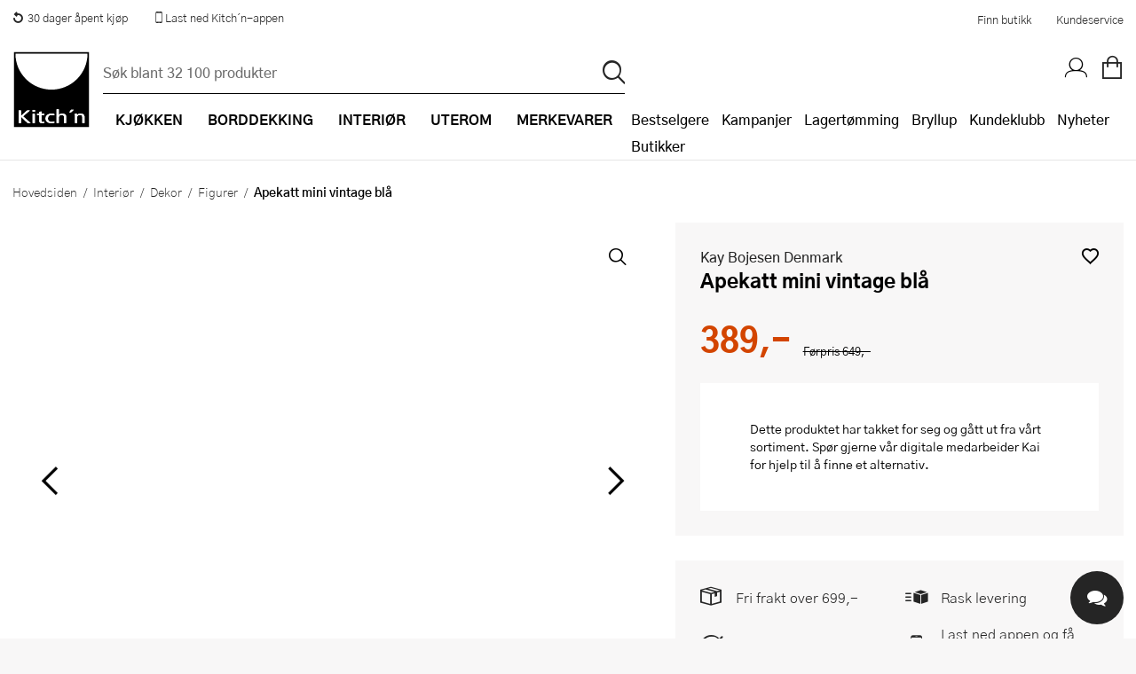

--- FILE ---
content_type: text/html; charset=utf-8
request_url: https://www.kitchn.no/interior/dekor/figurer/kay-bojesen-denmark-apekatt-mini-vintage-bla/
body_size: 98529
content:


<!DOCTYPE html>
<html lang="nb-NO" prefix="og: http://ogp.me/ns#">
<head>
    <title>Kay Bojesen Denmark, Apekatt mini vintage bl&#xE5; - Kitch&#x27;n</title>
    
    <meta property="og:title" content="Kay Bojesen Denmark, Apekatt mini vintage bl&#xE5; - Kitch&#x27;n" />
    <meta property="og:type" content="website" />
    <meta property="og:description" content="Vintage bl&#xE5; apekatt i miniversjon fra Kay Bojesen. En fargerik original i en b&#xE5;de nostalgisk og nyskapende look. Kay Bojesens ikoniske Ape er en kjent og ..." />
    <meta property="og:url" content="https://www.kitchn.no/interior/dekor/figurer/kay-bojesen-denmark-apekatt-mini-vintage-bla/" />
    <meta property="og:image" content="https://content.kitchn.no/media/3762e75f-1fdb-47d4-8b6d-2ff54af93e26s_300_300.jpg?23122112" />
    <meta property="og:image:width" content="600" />
    <meta property="og:image:height" content="600" />
    <meta property="og:site_name" content="Kitch&#x27;n" />
    <link rel="canonical" href="https://www.kitchn.no/interior/dekor/figurer/kay-bojesen-denmark-apekatt-mini-vintage-bla/" />
    <meta charset="utf-8" />
    <meta name="viewport" content="width=device-width, initial-scale=1.0" />
    <meta name="description" content="Vintage bl&#xE5; apekatt i miniversjon fra Kay Bojesen. En fargerik original i en b&#xE5;de nostalgisk og nyskapende look. Kay Bojesens ikoniske Ape er en kjent og ..." />
    <meta name="keywords" />
    <meta http-equiv="X-UA-Compatible" content="IE=Edge" />
    <meta name="apple-itunes-app" content="app-id=1483226156">  
    <base href="https://www.kitchn.no/">

    <!--Blazor:{"type":"server","prerenderId":"72b9dd5ab3ac487e99432962e8601427","key":{"locationHash":"77D12F14A8105320B1AAED6AE7E689DA0EC4483270A645E84079EAA0FFDF550D:0","formattedComponentKey":""},"sequence":0,"descriptor":"CfDJ8MzppWzl3jpHs66tXSTng65hLUZh38QARALsiufP\u002ByChUjV/P1QbXP7NF67CXiX4kL\u002B/IdogIA81bt9BawTSj9gmfz6n226J3\u002BIjofwDA5\u002BeOgOTRcLrwqpwkrM82PKnzq8TkAdvr3IeIZDXZTnjeT3fDLKWCaHd7T4Dz216317bJfHYnVrf9iqvNCIM\u002BwZHOevY8KfnJ0hqbjrE8dhMIigjYSGbRs8YOKyo5fZJYbTZtdI/xW9D37k7KG81cBXdhc0JaYhcvOaLIYenq6hutOZNz7GAN8HNiuWsKlva8gRthuESUxKVSHuIaE5AHHr7oCNlwaPFcXnwVBUUbtta/98tBLSPPm7k/udqLHD2Fu82AbL0G6iMG6MsqQzTGHs8qc6VS4k1qUM9e8O76F\u002B4E7Bc7coWqvGquHNDy/uiUxGCn/tG41tL6czjOTomR4ui1Q7VXAoEpsIVTamwC9oBrAKG7QMLZdREKBXwe/EyN\u002BejfJkFHCfHgNGH\u002BouXi8sMinu4ywrg1C3oGj\u002BJTII3UMLWXfc8eBFv5FsMrTkr/Hsi5GFEPB47a1ANZY3u78jstY1Sga3RP8aJF6olna4I/eI="}--><!--Blazor:{"prerenderId":"72b9dd5ab3ac487e99432962e8601427"}-->

    <link rel="apple-touch-icon" href="/gfx/icons/apple-touch-icon.png">
<link rel="apple-touch-icon" sizes="76x76" href="/gfx/icons/apple-touch-icon-76x76.png">
<link rel="apple-touch-icon" sizes="120x120" href="/gfx/icons/apple-touch-icon-120x120.png">
<link rel="apple-touch-icon" sizes="152x152" href="/gfx/icons/apple-touch-icon-152x152.png">
<link rel="apple-touch-icon" sizes="180x180" href="/gfx/icons/apple-touch-icon.png">
<link rel="apple-touch-startup-image" href="/gfx/icons/startup.png">
<link rel="icon" type="image/png" sizes="48x48" href="/gfx/icons/favicon-48x48.png">
<link rel="icon" type="image/png" sizes="96x96" href="/gfx/icons/favicon-96x96.png">
<link rel="icon" sizes="192x192" href="/gfx/icons/kitchn-192x192.png">
<link rel="icon" sizes="128x128" href="/gfx/icons/kitchn-128x128.png">
<link rel="manifest" href="/gfx/icons/manifest.json">
<link rel="mask-icon" href="/gfx/icons/safari-pinned-tab.svg" color="#000000">
<link rel="shortcut icon" href="/gfx/icons/favicon.ico">
<meta name="msapplication-config" content="/gfx/icons/browserconfig.xml">
<meta name="theme-color" content="#000000">
    
    
        <link rel="stylesheet" type="text/css" href="/css/nouislider.min.css?v=7GYaUc4mrFf1JYZ5MUQ20XQyB7BSuBWSIfjyENrFlvk" />
        <link rel="stylesheet" type="text/css" href="/fonts/kitchnno/styles.css?v=DDl0IStlCdApA4dJ604SCIqnb3xiI70lYT_P7TmBcmk" />
        <link rel="stylesheet" type="text/css" href="/fonts/plenum3/styles.css?v=o7y0td7HDMKYF2fm8S6Q1iJuKNQMNTF095i1l_tlVY4" />
        <link rel="stylesheet" type="text/css" href="/css/Style.min.css?v=qFymGPncWbiZRec7_bvBOftZh_6_ihJQUqEwETtuBVQ" />
    
    
    
        <script>
window.dataLayer = window.dataLayer || []; 
dataLayer.push({
'event': 'productDetailImpression',
'ecommerce': {
'detail': {
'products': [
{'id':'161154', 'name':'Apekatt mini vintage blå', 'brand':'Kay Bojesen Denmark', 'category':'Interiør/Dekor/Figurer', 'price':'649.00'}]
}}});
</script>
        
<style>
    .async-hide {
        opacity: 0 !important
    }
</style>
<!-- Google Tag Manager -->
<script>
    (function (w, d, s, l, i) {
    w[l] = w[l] || []; w[l].push({
        'gtm.start':
            new Date().getTime(), event: 'gtm.js'
    }); var f = d.getElementsByTagName(s)[0],
        j = d.createElement(s), dl = l != 'dataLayer' ? '&l=' + l : ''; j.async = true; j.src =
            'https://www.googletagmanager.com/gtm.js?id=' + i + dl; f.parentNode.insertBefore(j, f);
    })(window, document, 'script', 'dataLayer', 'GTM-TS4J8TG');</script>
<!-- End Google Tag Manager -->

<!-- Facebook Pixel Code -->

<!-- End Facebook Pixel Code -->
    <script defer="defer" async="async" src="https://d81mfvml8p5ml.cloudfront.net/e2otw63y.js"></script> <!-- Apsis E-com -->

    
</head>
<body id="top" class="SMEG themempty" data-filter-brand="" data-filter-series="" data-brand="" data-pl3="">
    
    
        
<!-- Google Tag Manager (noscript) -->
<noscript>
    <iframe src="https://www.googletagmanager.com/ns.html?id=GTM-TS4J8TG" height="0" width="0" style="display:none;visibility:hidden"></iframe>
</noscript>
<!-- End Google Tag Manager (noscript) -->
    
    
<header class="border-bottom">
    <a href="#framework" class="screen-readers">Hopp til hovedinnholdet</a>
<div class="bg-white color-black">
    <div class="display-flex justify-space-between max-width margin-0--auto">
        <ul class="display-flex no-decoration padding-0 margin-0 display-none-mob">
            <li class="display-inline-block"><a href="https://www.kitchn.no/kundeservice/bytte-og-retur/" class="display-flex padding-1 font-0-8--1"><i class="icon-return margin-r-0-25"></i> 30 dager åpent kjøp</a></li>
            <li class="display-inline-block"><a href="https://www.kitchn.no/app/" class="display-flex padding-1 font-0-8--1"><i class="icon icon-mobile-phone relative top-nav-icon"></i><span class="vertical-align-middle"> Last ned Kitch´n-appen</span></a></li>
        </ul>
        <div class="display-flex align-items-center justify-flex-end width-p100-mobile">
            <a href="/butikker/" class="color-black hover-color-tertiary display-inline-block padding-1 font-0-8--1">Finn butikk</a>
            <a href="/kundeservice/" class="color-black hover-color-tertiary display-inline-block padding-1 font-0-8--1">Kundeservice</a>
        </div>
    </div>
</div>    <div class="headerInner">
        <a title="Kitch´n" href="/" class="logoWrapper">
            <img src="/gfx/logo.svg" alt="Kitchn logo" />
        </a>

<div class="searchbarWrapper justify-self-flex-start" id="SearchBarComponent">
    <div class="searchbarInner">
        <form method="get" id="SearchBar" data-loop="True" action="/sok">
            <input name="txtSearch" type="text" id="txtSearch" placeholder="S&#xF8;k blant 32 100 produkter" v-on:click="showSearchResult" autocomplete="off" v-model="searchString" class="standard">
            <input type="submit" value="p" id="btnSearch" title="S&#xF8;k">
        </form>
    </div>
        <div id="search-autocomplete-wrapper" v-if="searchResultVisible" v-cloak>
            <div class="max-width margin-0--auto display-flex">
                <div v-if="searchResult.products && searchResult.products.length > 0" class="half">
                    <h3>Produkter</h3>
                    <ul id="search-autocomplete-product-result">
                        <result-item v-for="item in this.productsToDisplay" v-bind:key="item.ProductNumber" v-bind:item="item" :class='{"active-item": currentItem === item.Id}' :data-id="item.Id" :data-test="item.Id">
                            <template>
                                <a v-bind:title="item.Brand +' - '+  item.Name" v-bind:href="item.Url" v-on:click="trackProduct($event, item.ProductId, item.Url)">
                                    <img v-bind:alt="item.Brand +' - '+ item.Name" v-bind:src="item.Image" />
                                    <span class="product-brand">{{item.Brand}}</span>
                                    <span class="product-description">{{item.Name}}</span>
                                    <span class="product-price">{{item.Price}}</span>
                                </a>
                            </template>
                        </result-item>
                    </ul>
                    <a v-bind:title="'Vis alle treff på ' + searchString" id="productsShowAllLink" v-bind:href="'sok/?txtSearch=' +searchString" v-if="searchResult.products.length > this.productsToDisplay.length">Vis alle treff på '{{this.searchString}}'</a>
                </div>
                <div class="half grid g2 gap-row-2 margin-t-1-tablet">
                    <div v-if="categoriesShowMore" class="span-1">
                        <h3>Kategorier</h3>
                        <ul id="search-autocomplete-category-result">
                            <result-item v-for="item in searchResult.categories" v-bind:item="item" v-bind:key="item.Name">
                                <template>
                                    <a v-bind:title="item.Name +' ('+ item.Count +')'" v-bind:href="item.Url">
                                        <span class="category-name">{{item.Name}} ({{item.Count}})</span>
                                    </a>
                                </template>
                            </result-item>
                        </ul>
                    </div>
                    <div v-if="brandsShowMore" class="span-1">
                        <h3>Merker</h3>
                        <ul id="search-autocomplete-brand-result">
                            <result-item v-for="item in searchResult.brands" v-bind:item="item" v-bind:key="item.Brand">
                                <template>
                                    <a v-bind:title="item.Brand +' ('+ item.Count +')'" v-bind:href="item.Url">
                                        <span class="category-name">{{item.Brand}} ({{item.Count}})</span>
                                    </a>
                                </template>
                        </ul>
                    </div>
                    <div v-if="seriesShowMore" class="span-1">
                        <h3>Serier</h3>
                        <ul id="search-autocomplete-article-result">
                            <result-item v-for="item in searchResult.series" v-bind:item="item" v-bind:key="item.Name">
                                <template>
                                    <a v-bind:title="item.Name +' ('+ item.Count +')'" v-bind:href="item.Url">
                                        <span class="category-name">{{item.Name}} ({{item.Count}})</span>
                                    </a>
                                </template>
                            </result-item>
                        </ul>
                    </div>

                    <div v-if="recipesShowMore" class="span-1">
                        <h3>Oppskrifter</h3>
                        <ul id="search-autocomplete-article-result">
                            <result-item v-for="item in searchResult.recipes" v-bind:item="item" v-bind:key="item.Id">
                                <template>
                                    <a v-bind:href="item.Url">
                                        <span class="category-name">{{item.Name}}</span>
                                    </a>
                                </template>
                            </result-item>
                        </ul>
                    </div>
                    <div v-if="inspirationShowMore" class="span-1">
                        <h3>Artikler</h3>
                        <ul id="search-autocomplete-article-result">
                            <result-item v-for="item in searchResult.inspiration" v-bind:item="item" v-bind:key="item.Id">
                                <template>
                                    <a v-bind:href="item.Url">
                                        <span class="category-name">{{item.Name}}</span>
                                    </a>
                                </template>
                            </result-item>
                        </ul>
                    </div>
                    <div v-if="themesShowMore" class="span-1">
                        <h3>Tema</h3>
                        <ul id="search-autocomplete-article-result">
                            <result-item v-for="item in searchResult.themes" v-bind:item="item" v-bind:key="item.Id">
                                <template>
                                    <a v-bind:href="item.Url">
                                        <span class="category-name">{{item.Name}}</span>
                                    </a>
                                </template>
                            </result-item>
                        </ul>
                    </div>
                    <div v-if="storesShowMore" class="span-1">
                        <h3>Butikker</h3>
                        <ul id="search-autocomplete-article-result">
                            <result-item v-for="item in searchResult.stores" v-bind:item="item" v-bind:key="item.Name">
                                <template>
                                    <a v-bind:href="item.Url">
                                        <span class="category-name">{{item.Name}}</span>
                                    </a>
                                </template>
                            </result-item>
                        </ul>
                    </div>
                </div>
                <button title="Lukk s&#xF8;keresultater" v-on:click="closeAutocomplete" id="close-autocomplete"><span class="stripe"></span><span class="stripe"></span></button>
            </div>
        </div>
</div>        <nav>
            <div class="navWrapper">
                <ul id="productMenu">

    <li class="main-category has-children">
        <a href="/kjokken/">
                <i class="icon-matlaging display-none display-inline-block-tablet font-1-5--1 vertical-align-middle"></i>
            <span class="margin-l-1-tablet">Kj&#xF8;kken</span>
        </a>
        <div class="ul-wrapper">
            <ul data-tree-level="2" data-selected="666">
                <li class="display-none display-block-tablet border-none">
                    <span class="menu-go-back">Tilbake</span>
                </li>
                <li class ="category-parent">
                    <a href="/kjokken/">
                        <i class='icon-matlaging display-none display-inline-block-tablet font-1-5--1 vertical-align-middle'></i>
                        <span class="margin-l-1-tablet font-1 font-weight-700 line-height-1">Se alt innen Kj&#xF8;kken</span>
                    </a>
                </li>
                    <li>
                        <a href="/kjokken/bakeutstyr/" class=""><span>Bakeutstyr</span></a>
                            <div class="ul-wrapper">
                                

<ul data-tree-level="3" id="">
    <li class="display-none display-block-tablet border-none">
        <span class="menu-go-back">Tilbake</span>
    </li>
    <li class="category-parent">
        <a href="/kjokken/bakeutstyr/">
            <span class="font-1 font-weight-700 line-height-1 line-height-1-5-tablet">Se alt innen Bakeutstyr</span>
        </a>

    </li>
        <li>
            <a href="/kjokken/bakeutstyr/bakeboller/" class="">
                <span>Bakeboller</span>
            </a>
        </li>
        <li>
            <a href="/kjokken/bakeutstyr/bakebrett-og-rister/" class="">
                <span>Bakebrett og rister</span>
            </a>
        </li>
        <li>
            <a href="/kjokken/bakeutstyr/bakematter/" class="">
                <span>Bakematter</span>
            </a>
        </li>
        <li>
            <a href="/kjokken/bakeutstyr/bakepensler/" class="">
                <span>Bakepensler</span>
            </a>
        </li>
        <li>
            <a href="/kjokken/bakeutstyr/brodformer-og-bakeformer/" class="">
                <span>Br&#xF8;dformer og bakeformer</span>
            </a>
        </li>
        <li>
            <a href="/kjokken/bakeutstyr/deigskraper/" class="">
                <span>Deigskraper</span>
            </a>
        </li>
        <li>
            <a href="/kjokken/bakeutstyr/dekoreringsutstyr/" class="">
                <span>Dekoreringsutstyr</span>
            </a>
        </li>
        <li>
            <a href="/kjokken/bakeutstyr/hevekurver/" class="">
                <span>Hevekurver</span>
            </a>
        </li>
        <li>
            <a href="/kjokken/bakeutstyr/kakepynt/" class="">
                <span>Kakepynt</span>
            </a>
        </li>
        <li>
            <a href="/kjokken/bakeutstyr/kakepynt-spiselig/" class="">
                <span>Kakepynt - spiselig</span>
            </a>
        </li>
        <li>
            <a href="/kjokken/bakeutstyr/kakering/" class="">
                <span>Kakering</span>
            </a>
        </li>
        <li>
            <a href="/kjokken/bakeutstyr/kaketine/" class="">
                <span>Kaketine</span>
            </a>
        </li>
        <li>
            <a href="/kjokken/bakeutstyr/kjevler/" class="">
                <span>Kjevler</span>
            </a>
        </li>
        <li>
            <a href="/kjokken/bakeutstyr/langpanner/" class="">
                <span>Langpanner</span>
            </a>
        </li>
        <li>
            <a href="/kjokken/bakeutstyr/muffinsformer/" class="">
                <span>Muffinsformer</span>
            </a>
        </li>
        <li>
            <a href="/kjokken/bakeutstyr/paiformer/" class="">
                <span>Paiformer</span>
            </a>
        </li>
        <li>
            <a href="/kjokken/bakeutstyr/pepperkakeformer/" class="">
                <span>Pepperkakeformer</span>
            </a>
        </li>
        <li>
            <a href="/kjokken/bakeutstyr/sikt/" class="">
                <span>Sikt</span>
            </a>
        </li>
        <li>
            <a href="/kjokken/bakeutstyr/slikkepotter/" class="">
                <span>Slikkepotter</span>
            </a>
        </li>
        <li>
            <a href="/kjokken/bakeutstyr/springformer/" class="">
                <span>Springformer</span>
            </a>
        </li>
        <li>
            <a href="/kjokken/bakeutstyr/sproyteposer-og-tipper/" class="">
                <span>Spr&#xF8;yteposer og tipper</span>
            </a>
        </li>
        <li>
            <a href="/kjokken/bakeutstyr/ovrig-bakeutstyr/" class="">
                <span>&#xD8;vrig bakeutstyr</span>
            </a>
        </li>
</ul>
                            </div>
                    </li>
                    <li>
                        <a href="/kjokken/gryter-og-panner/" class=""><span>Gryter og panner</span></a>
                            <div class="ul-wrapper">
                                

<ul data-tree-level="3" id="">
    <li class="display-none display-block-tablet border-none">
        <span class="menu-go-back">Tilbake</span>
    </li>
    <li class="category-parent">
        <a href="/kjokken/gryter-og-panner/">
            <span class="font-1 font-weight-700 line-height-1 line-height-1-5-tablet">Se alt innen Gryter og panner</span>
        </a>

    </li>
        <li>
            <a href="/kjokken/gryter-og-panner/grillpanner/" class="">
                <span>Grillpanner</span>
            </a>
        </li>
        <li>
            <a href="/kjokken/gryter-og-panner/gryter-og-kjeler/" class="">
                <span>Gryter og kjeler</span>
            </a>
        </li>
        <li>
            <a href="/kjokken/gryter-og-panner/grytesett/" class="">
                <span>Grytesett</span>
            </a>
        </li>
        <li>
            <a href="/kjokken/gryter-og-panner/kasseroller/" class="">
                <span>Kasseroller</span>
            </a>
        </li>
        <li>
            <a href="/kjokken/gryter-og-panner/lokk-og-tilbehor/" class="">
                <span>Lokk og tilbeh&#xF8;r</span>
            </a>
        </li>
        <li>
            <a href="/kjokken/gryter-og-panner/pannekakepanner/" class="">
                <span>Pannekakepanner</span>
            </a>
        </li>
        <li>
            <a href="/kjokken/gryter-og-panner/sautepanner-og-traktorpanner/" class="">
                <span>Saut&#xE9;panner og trakt&#xF8;rpanner</span>
            </a>
        </li>
        <li>
            <a href="/kjokken/gryter-og-panner/stekepanner/" class="">
                <span>Stekepanner</span>
            </a>
        </li>
        <li>
            <a href="/kjokken/gryter-og-panner/stekepannesett/" class="">
                <span>Stekepannesett</span>
            </a>
        </li>
        <li>
            <a href="/kjokken/gryter-og-panner/stopejern/" class="">
                <span>St&#xF8;pejernsgryter</span>
            </a>
        </li>
        <li>
            <a href="/kjokken/gryter-og-panner/stopejernspanner/" class="">
                <span>St&#xF8;pejernspanner</span>
            </a>
        </li>
        <li>
            <a href="/kjokken/gryter-og-panner/trykkokere/" class="">
                <span>Trykkokere</span>
            </a>
        </li>
        <li>
            <a href="/kjokken/gryter-og-panner/vannkjeler/" class="">
                <span>Vannkjeler</span>
            </a>
        </li>
        <li>
            <a href="/kjokken/gryter-og-panner/wokpanner/" class="">
                <span>Wokpanner</span>
            </a>
        </li>
</ul>
                            </div>
                    </li>
                    <li>
                        <a href="/kjokken/kjokkenapparater/" class=""><span>Kj&#xF8;kkenapparater</span></a>
                            <div class="ul-wrapper">
                                

<ul data-tree-level="3" id="">
    <li class="display-none display-block-tablet border-none">
        <span class="menu-go-back">Tilbake</span>
    </li>
    <li class="category-parent">
        <a href="/kjokken/kjokkenapparater/">
            <span class="font-1 font-weight-700 line-height-1 line-height-1-5-tablet">Se alt innen Kj&#xF8;kkenapparater</span>
        </a>

    </li>
        <li>
            <a href="/kjokken/kjokkenapparater/airfryer/" class="">
                <span>Airfryer</span>
            </a>
        </li>
        <li>
            <a href="/kjokken/kjokkenapparater/blendere/" class="">
                <span>Blendere</span>
            </a>
        </li>
        <li>
            <a href="/kjokken/kjokkenapparater/brodrister/" class="">
                <span>Br&#xF8;drister</span>
            </a>
        </li>
        <li>
            <a href="/kjokken/kjokkenapparater/dehydrator/" class="">
                <span>Dehydrator</span>
            </a>
        </li>
        <li>
            <a href="/kjokken/kjokkenapparater/eggkokere/" class="">
                <span>Eggkokere</span>
            </a>
        </li>
        <li>
            <a href="/kjokken/kjokkenapparater/foodprosessor/" class="">
                <span>Foodprosessor</span>
            </a>
        </li>
        <li>
            <a href="/kjokken/kjokkenapparater/frityrkoker/" class="">
                <span>Frityrkoker</span>
            </a>
        </li>
        <li>
            <a href="/kjokken/kjokkenapparater/hvitevarer/" class="">
                <span>Hvitevarer</span>
            </a>
        </li>
        <li>
            <a href="/kjokken/kjokkenapparater/handmikser/" class="">
                <span>H&#xE5;ndmikser</span>
            </a>
        </li>
        <li>
            <a href="/kjokken/kjokkenapparater/isbitmaskin/" class="">
                <span>Isbitmaskin</span>
            </a>
        </li>
        <li>
            <a href="/kjokken/kjokkenapparater/iskremmaskiner/" class="">
                <span>Iskremmaskiner</span>
            </a>
        </li>
        <li>
            <a href="/kjokken/kjokkenapparater/juicemaskiner/" class="">
                <span>Juicemaskiner</span>
            </a>
        </li>
        <li>
            <a href="/kjokken/kjokkenapparater/kaffekvern/" class="">
                <span>Kaffekvern</span>
            </a>
        </li>
        <li>
            <a href="/kjokken/kjokkenapparater/kaffemaskiner/" class="">
                <span>Kaffemaskiner</span>
            </a>
        </li>
        <li>
            <a href="/kjokken/kjokkenapparater/kaffetrakter/" class="">
                <span>Kaffetrakter</span>
            </a>
        </li>
        <li>
            <a href="/kjokken/kjokkenapparater/kapselmaskiner/" class="">
                <span>Kapselmaskiner</span>
            </a>
        </li>
        <li>
            <a href="/kjokken/kjokkenapparater/kjokkenmaskiner/" class="">
                <span>Kj&#xF8;kkenmaskiner</span>
            </a>
        </li>
        <li>
            <a href="/kjokken/kjokkenapparater/krumkakejern/" class="">
                <span>Krumkakejern</span>
            </a>
        </li>
        <li>
            <a href="/kjokken/kjokkenapparater/kullsyremaskiner/" class="">
                <span>Kullsyremaskiner</span>
            </a>
        </li>
        <li>
            <a href="/kjokken/kjokkenapparater/melkeskummere/" class="">
                <span>Melkeskummere</span>
            </a>
        </li>
        <li>
            <a href="/kjokken/kjokkenapparater/popcornmaskiner/" class="">
                <span>Popcornmaskiner</span>
            </a>
        </li>
        <li>
            <a href="/kjokken/kjokkenapparater/riskoker/" class="">
                <span>Riskoker</span>
            </a>
        </li>
        <li>
            <a href="/kjokken/kjokkenapparater/sous-vide/" class="">
                <span>Sous vide</span>
            </a>
        </li>
        <li>
            <a href="/kjokken/kjokkenapparater/stavmiksere/" class="">
                <span>Stavmiksere</span>
            </a>
        </li>
        <li>
            <a href="/kjokken/kjokkenapparater/steketakker/" class="">
                <span>Steketakker</span>
            </a>
        </li>
        <li>
            <a href="/kjokken/kjokkenapparater/toastjern-og-bordgrill/" class="">
                <span>Toastjern og bordgrill</span>
            </a>
        </li>
        <li>
            <a href="/kjokken/kjokkenapparater/vaffeljern/" class="">
                <span>Vaffeljern</span>
            </a>
        </li>
        <li>
            <a href="/kjokken/kjokkenapparater/vakuumpakker/" class="">
                <span>Vakuumpakker</span>
            </a>
        </li>
        <li>
            <a href="/kjokken/kjokkenapparater/vannkokere/" class="">
                <span>Vannkokere</span>
            </a>
        </li>
        <li>
            <a href="/kjokken/kjokkenapparater/ovrige-kjokkenapparater/" class="">
                <span>&#xD8;vrige kj&#xF8;kkenapparater</span>
            </a>
        </li>
</ul>
                            </div>
                    </li>
                    <li>
                        <a href="/kjokken/kjokkenkniver/" class=""><span>Kj&#xF8;kkenkniver</span></a>
                            <div class="ul-wrapper">
                                

<ul data-tree-level="3" id="">
    <li class="display-none display-block-tablet border-none">
        <span class="menu-go-back">Tilbake</span>
    </li>
    <li class="category-parent">
        <a href="/kjokken/kjokkenkniver/">
            <span class="font-1 font-weight-700 line-height-1 line-height-1-5-tablet">Se alt innen Kj&#xF8;kkenkniver</span>
        </a>

    </li>
        <li>
            <a href="/kjokken/kjokkenkniver/barnekniver/" class="">
                <span>Barnekniver</span>
            </a>
        </li>
        <li>
            <a href="/kjokken/kjokkenkniver/brodkniv/" class="">
                <span>Br&#xF8;dkniv</span>
            </a>
        </li>
        <li>
            <a href="/kjokken/kjokkenkniver/filetkniv/" class="">
                <span>Filetkniv</span>
            </a>
        </li>
        <li>
            <a href="/kjokken/kjokkenkniver/gronnsakskniv/" class="">
                <span>Gr&#xF8;nnsakskniv</span>
            </a>
        </li>
        <li>
            <a href="/kjokken/kjokkenkniver/japanske-kniver/" class="">
                <span>Japanske kniver</span>
            </a>
        </li>
        <li>
            <a href="/kjokken/kjokkenkniver/knivblokk/" class="">
                <span>Knivblokk</span>
            </a>
        </li>
        <li>
            <a href="/kjokken/kjokkenkniver/knivsett/" class="">
                <span>Knivsett</span>
            </a>
        </li>
        <li>
            <a href="/kjokken/kjokkenkniver/knivsliper-og-slipestal/" class="">
                <span>Knivsliper og slipest&#xE5;l</span>
            </a>
        </li>
        <li>
            <a href="/kjokken/kjokkenkniver/kokkekniv/" class="">
                <span>Kokkekniv</span>
            </a>
        </li>
        <li>
            <a href="/kjokken/kjokkenkniver/magnetlist/" class="">
                <span>Magnetlist</span>
            </a>
        </li>
        <li>
            <a href="/kjokken/kjokkenkniver/slaktekniv/" class="">
                <span>Slaktekniv</span>
            </a>
        </li>
        <li>
            <a href="/kjokken/kjokkenkniver/soppkniv/" class="">
                <span>Soppkniv</span>
            </a>
        </li>
        <li>
            <a href="/kjokken/kjokkenkniver/universalkniv/" class="">
                <span>Universalkniv</span>
            </a>
        </li>
</ul>
                            </div>
                    </li>
                    <li>
                        <a href="/kjokken/kjokkentekstil/" class=""><span>Kj&#xF8;kkentekstil</span></a>
                            <div class="ul-wrapper">
                                

<ul data-tree-level="3" id="">
    <li class="display-none display-block-tablet border-none">
        <span class="menu-go-back">Tilbake</span>
    </li>
    <li class="category-parent">
        <a href="/kjokken/kjokkentekstil/">
            <span class="font-1 font-weight-700 line-height-1 line-height-1-5-tablet">Se alt innen Kj&#xF8;kkentekstil</span>
        </a>

    </li>
        <li>
            <a href="/kjokken/kjokkentekstil/forkle/" class="">
                <span>Forkle</span>
            </a>
        </li>
        <li>
            <a href="/kjokken/kjokkentekstil/grytekluter-og-grytevotter/" class="">
                <span>Grytekluter og grytevotter</span>
            </a>
        </li>
        <li>
            <a href="/kjokken/kjokkentekstil/kjokkenhandkle-og-oppvaskkluter/" class="">
                <span>Kj&#xF8;kkenh&#xE5;ndkle og oppvaskkluter</span>
            </a>
        </li>
</ul>
                            </div>
                    </li>
                    <li>
                        <a href="/kjokken/kjokkenutstyr/" class=""><span>Kj&#xF8;kkenutstyr</span></a>
                            <div class="ul-wrapper">
                                

<ul data-tree-level="3" id="">
    <li class="display-none display-block-tablet border-none">
        <span class="menu-go-back">Tilbake</span>
    </li>
    <li class="category-parent">
        <a href="/kjokken/kjokkenutstyr/">
            <span class="font-1 font-weight-700 line-height-1 line-height-1-5-tablet">Se alt innen Kj&#xF8;kkenutstyr</span>
        </a>

    </li>
        <li>
            <a href="/kjokken/kjokkenutstyr/boksapner/" class="">
                <span>Boks&#xE5;pner</span>
            </a>
        </li>
        <li>
            <a href="/kjokken/kjokkenutstyr/creme-brlee-former/" class="">
                <span>Cr&#xE9;me Br&#xFB;l&#xE9;e-former</span>
            </a>
        </li>
        <li>
            <a href="/kjokken/kjokkenutstyr/damprist/" class="">
                <span>Damprist</span>
            </a>
        </li>
        <li>
            <a href="/kjokken/kjokkenutstyr/eggedeler/" class="">
                <span>Eggedeler</span>
            </a>
        </li>
        <li>
            <a href="/kjokken/kjokkenutstyr/espressokanne/" class="">
                <span>Espressokanne</span>
            </a>
        </li>
        <li>
            <a href="/kjokken/kjokkenutstyr/gassbrennere/" class="">
                <span>Gassbrennere</span>
            </a>
        </li>
        <li>
            <a href="/kjokken/kjokkenutstyr/hamburgerpresse/" class="">
                <span>Hamburgerpresse</span>
            </a>
        </li>
        <li>
            <a href="/kjokken/kjokkenutstyr/hvitlokspresser/" class="">
                <span>Hvitl&#xF8;kspresser</span>
            </a>
        </li>
        <li>
            <a href="/kjokken/kjokkenutstyr/ildfaste-former/" class="">
                <span>Ildfaste former</span>
            </a>
        </li>
        <li>
            <a href="/kjokken/kjokkenutstyr/isbitformer-og-isformer/" class="">
                <span>Isbitformer og isformer</span>
            </a>
        </li>
        <li>
            <a href="/kjokken/kjokkenutstyr/isskjeer/" class="">
                <span>Isskjeer</span>
            </a>
        </li>
        <li>
            <a href="/kjokken/kjokkenutstyr/kaffe-og-teutstyr/" class="">
                <span>Kaffe- og teutstyr</span>
            </a>
        </li>
        <li>
            <a href="/kjokken/kjokkenutstyr/kaffebrygger/" class="">
                <span>Kaffebrygger</span>
            </a>
        </li>
        <li>
            <a href="/kjokken/kjokkenutstyr/kjokkentimer/" class="">
                <span>Kj&#xF8;kkentimer</span>
            </a>
        </li>
        <li>
            <a href="/kjokken/kjokkenutstyr/kjokkenvekt/" class="">
                <span>Kj&#xF8;kkenvekt</span>
            </a>
        </li>
        <li>
            <a href="/kjokken/kjokkenutstyr/kjotthammer/" class="">
                <span>Kj&#xF8;tthammer</span>
            </a>
        </li>
        <li>
            <a href="/kjokken/kjokkenutstyr/krydderkvern/" class="">
                <span>Krydderkvern</span>
            </a>
        </li>
        <li>
            <a href="/kjokken/kjokkenutstyr/mandolinjern/" class="">
                <span>Mandolinjern</span>
            </a>
        </li>
        <li>
            <a href="/kjokken/kjokkenutstyr/minihakker/" class="">
                <span>Minihakker</span>
            </a>
        </li>
        <li>
            <a href="/kjokken/kjokkenutstyr/morter/" class="">
                <span>Morter</span>
            </a>
        </li>
        <li>
            <a href="/kjokken/kjokkenutstyr/malebeger-og-maleskje/" class="">
                <span>M&#xE5;lebeger og m&#xE5;leskje</span>
            </a>
        </li>
        <li>
            <a href="/kjokken/kjokkenutstyr/notteknekkere/" class="">
                <span>N&#xF8;tteknekkere</span>
            </a>
        </li>
        <li>
            <a href="/kjokken/kjokkenutstyr/oljeflaske-og-dressingshaker/" class="">
                <span>Oljeflaske og dressingflaske</span>
            </a>
        </li>
        <li>
            <a href="/kjokken/kjokkenutstyr/pastamaskiner/" class="">
                <span>Pastamaskiner</span>
            </a>
        </li>
        <li>
            <a href="/kjokken/kjokkenutstyr/pizzahjul/" class="">
                <span>Pizzahjul</span>
            </a>
        </li>
        <li>
            <a href="/kjokken/kjokkenutstyr/pizzaspader/" class="">
                <span>Pizzaspader</span>
            </a>
        </li>
        <li>
            <a href="/kjokken/kjokkenutstyr/pizzastein-og-pizzastal/" class="">
                <span>Pizzastein og pizzast&#xE5;l</span>
            </a>
        </li>
        <li>
            <a href="/kjokken/kjokkenutstyr/potetmoser/" class="">
                <span>Potetmoser</span>
            </a>
        </li>
        <li>
            <a href="/kjokken/kjokkenutstyr/presskanner/" class="">
                <span>Presskanner</span>
            </a>
        </li>
        <li>
            <a href="/kjokken/kjokkenutstyr/rivjern/" class="">
                <span>Rivjern</span>
            </a>
        </li>
        <li>
            <a href="/kjokken/kjokkenutstyr/sakser/" class="">
                <span>Sakser</span>
            </a>
        </li>
        <li>
            <a href="/kjokken/kjokkenutstyr/salatslynger/" class="">
                <span>Salatslynger</span>
            </a>
        </li>
        <li>
            <a href="/kjokken/kjokkenutstyr/sil-og-dorslag/" class="">
                <span>Sil og d&#xF8;rslag</span>
            </a>
        </li>
        <li>
            <a href="/kjokken/kjokkenutstyr/sitruspresser/" class="">
                <span>Sitruspresser</span>
            </a>
        </li>
        <li>
            <a href="/kjokken/kjokkenutstyr/skjaerebrett-og-fjoler/" class="">
                <span>Skj&#xE6;rebrett og fj&#xF8;ler</span>
            </a>
        </li>
        <li>
            <a href="/kjokken/kjokkenutstyr/skreller/" class="">
                <span>Skreller</span>
            </a>
        </li>
        <li>
            <a href="/kjokken/kjokkenutstyr/sleiver-og-oser/" class="">
                <span>Sleiver og &#xF8;ser</span>
            </a>
        </li>
        <li>
            <a href="/kjokken/kjokkenutstyr/spiralizere/" class="">
                <span>Spiralizere</span>
            </a>
        </li>
        <li>
            <a href="/kjokken/kjokkenutstyr/stekepinsett/" class="">
                <span>Stekepinsett</span>
            </a>
        </li>
        <li>
            <a href="/kjokken/kjokkenutstyr/stekespader/" class="">
                <span>Stekespader</span>
            </a>
        </li>
        <li>
            <a href="/kjokken/kjokkenutstyr/steketermometer/" class="">
                <span>Steketermometer</span>
            </a>
        </li>
        <li>
            <a href="/kjokken/kjokkenutstyr/torkerullholder/" class="">
                <span>T&#xF8;rkerullholder</span>
            </a>
        </li>
        <li>
            <a href="/kjokken/kjokkenutstyr/visper/" class="">
                <span>Visper</span>
            </a>
        </li>
        <li>
            <a href="/kjokken/kjokkenutstyr/ovrige-kjokkenredskaper/" class="">
                <span>&#xD8;vrige kj&#xF8;kkenredskaper</span>
            </a>
        </li>
</ul>
                            </div>
                    </li>
                    <li>
                        <a href="/kjokken/mat-og-drikke/" class=""><span>Mat og drikke</span></a>
                            <div class="ul-wrapper">
                                

<ul data-tree-level="3" id="">
    <li class="display-none display-block-tablet border-none">
        <span class="menu-go-back">Tilbake</span>
    </li>
    <li class="category-parent">
        <a href="/kjokken/mat-og-drikke/">
            <span class="font-1 font-weight-700 line-height-1 line-height-1-5-tablet">Se alt innen Mat og drikke</span>
        </a>

    </li>
        <li>
            <a href="/kjokken/mat-og-drikke/drikke/" class="">
                <span>Drikke</span>
            </a>
        </li>
        <li>
            <a href="/kjokken/mat-og-drikke/gavesett/" class="">
                <span>Gavesett</span>
            </a>
        </li>
        <li>
            <a href="/kjokken/mat-og-drikke/kaffe/" class="">
                <span>Kaffe</span>
            </a>
        </li>
        <li>
            <a href="/kjokken/mat-og-drikke/krydder/" class="">
                <span>Krydder</span>
            </a>
        </li>
        <li>
            <a href="/kjokken/mat-og-drikke/lakris/" class="">
                <span>Lakris</span>
            </a>
        </li>
        <li>
            <a href="/kjokken/mat-og-drikke/mat/" class="">
                <span>Mat</span>
            </a>
        </li>
        <li>
            <a href="/kjokken/mat-og-drikke/olje/" class="">
                <span>Olje</span>
            </a>
        </li>
        <li>
            <a href="/kjokken/mat-og-drikke/saus/" class="">
                <span>Saus</span>
            </a>
        </li>
        <li>
            <a href="/kjokken/mat-og-drikke/sjokolade-og-kakao/" class="">
                <span>Sjokolade og kakao</span>
            </a>
        </li>
        <li>
            <a href="/kjokken/mat-og-drikke/smakstilsetninger-og-essenser/" class="">
                <span>Smakstilsetninger og essenser</span>
            </a>
        </li>
        <li>
            <a href="/kjokken/mat-og-drikke/snacks/" class="">
                <span>Snacks</span>
            </a>
        </li>
        <li>
            <a href="/kjokken/mat-og-drikke/te/" class="">
                <span>Te</span>
            </a>
        </li>
        <li>
            <a href="/kjokken/mat-og-drikke/tilbehor/" class="">
                <span>Tilbeh&#xF8;r</span>
            </a>
        </li>
</ul>
                            </div>
                    </li>
                    <li>
                        <a href="/kjokken/oppbevaring/" class=""><span>Oppbevaring</span></a>
                            <div class="ul-wrapper">
                                

<ul data-tree-level="3" id="">
    <li class="display-none display-block-tablet border-none">
        <span class="menu-go-back">Tilbake</span>
    </li>
    <li class="category-parent">
        <a href="/kjokken/oppbevaring/">
            <span class="font-1 font-weight-700 line-height-1 line-height-1-5-tablet">Se alt innen Oppbevaring</span>
        </a>

    </li>
        <li>
            <a href="/kjokken/oppbevaring/bestikkoppbevaring/" class="">
                <span>Bestikkoppbevaring</span>
            </a>
        </li>
        <li>
            <a href="/kjokken/oppbevaring/brodboks/" class="">
                <span>Br&#xF8;dboks</span>
            </a>
        </li>
        <li>
            <a href="/kjokken/oppbevaring/glassflasker/" class="">
                <span>Glassflasker</span>
            </a>
        </li>
        <li>
            <a href="/kjokken/oppbevaring/kakeboks/" class="">
                <span>Kakeboks</span>
            </a>
        </li>
        <li>
            <a href="/kjokken/oppbevaring/krukker/" class="">
                <span>Krukker</span>
            </a>
        </li>
        <li>
            <a href="/kjokken/oppbevaring/matboks/" class="">
                <span>Matboks</span>
            </a>
        </li>
        <li>
            <a href="/kjokken/oppbevaring/oppbevaringsbokser/" class="">
                <span>Oppbevaringsbokser</span>
            </a>
        </li>
        <li>
            <a href="/kjokken/oppbevaring/osteklokker/" class="">
                <span>Osteklokker</span>
            </a>
        </li>
        <li>
            <a href="/kjokken/oppbevaring/poser/" class="">
                <span>Poser</span>
            </a>
        </li>
        <li>
            <a href="/kjokken/oppbevaring/smorboks/" class="">
                <span>Sm&#xF8;rboks</span>
            </a>
        </li>
        <li>
            <a href="/kjokken/oppbevaring/stativ/" class="">
                <span>Stativ</span>
            </a>
        </li>
        <li>
            <a href="/kjokken/oppbevaring/ovrig-oppbevaring/" class="">
                <span>&#xD8;vrig oppbevaring</span>
            </a>
        </li>
</ul>
                            </div>
                    </li>
            </ul>
        </div>
    </li>
    <li class="main-category has-children">
        <a href="/borddekking/">
                <i class="icon-servering display-none display-inline-block-tablet font-1-5--1 vertical-align-middle"></i>
            <span class="margin-l-1-tablet">Borddekking</span>
        </a>
        <div class="ul-wrapper">
            <ul data-tree-level="2" data-selected="666">
                <li class="display-none display-block-tablet border-none">
                    <span class="menu-go-back">Tilbake</span>
                </li>
                <li class ="category-parent">
                    <a href="/borddekking/">
                        <i class='icon-servering display-none display-inline-block-tablet font-1-5--1 vertical-align-middle'></i>
                        <span class="margin-l-1-tablet font-1 font-weight-700 line-height-1">Se alt innen Borddekking</span>
                    </a>
                </li>
                    <li>
                        <a href="/borddekking/bestikk/" class=""><span>Bestikk</span></a>
                            <div class="ul-wrapper">
                                

<ul data-tree-level="3" id="">
    <li class="display-none display-block-tablet border-none">
        <span class="menu-go-back">Tilbake</span>
    </li>
    <li class="category-parent">
        <a href="/borddekking/bestikk/">
            <span class="font-1 font-weight-700 line-height-1 line-height-1-5-tablet">Se alt innen Bestikk</span>
        </a>

    </li>
        <li>
            <a href="/borddekking/bestikk/barnebestikk/" class="">
                <span>Barnebestikk</span>
            </a>
        </li>
        <li>
            <a href="/borddekking/bestikk/bestikksett/" class="">
                <span>Bestikksett</span>
            </a>
        </li>
        <li>
            <a href="/borddekking/bestikk/biffbestikk/" class="">
                <span>Biffbestikk</span>
            </a>
        </li>
        <li>
            <a href="/borddekking/bestikk/dessertbestikk/" class="">
                <span>Dessertbestikk</span>
            </a>
        </li>
        <li>
            <a href="/borddekking/bestikk/gafler/" class="">
                <span>Gafler</span>
            </a>
        </li>
        <li>
            <a href="/borddekking/bestikk/kakespader/" class="">
                <span>Kakespader</span>
            </a>
        </li>
        <li>
            <a href="/borddekking/bestikk/kniver/" class="">
                <span>Kniver</span>
            </a>
        </li>
        <li>
            <a href="/borddekking/bestikk/ostehovler/" class="">
                <span>Osteh&#xF8;vler</span>
            </a>
        </li>
        <li>
            <a href="/borddekking/bestikk/ostekniver/" class="">
                <span>Ostekniver</span>
            </a>
        </li>
        <li>
            <a href="/borddekking/bestikk/salatbestikk/" class="">
                <span>Salatbestikk</span>
            </a>
        </li>
        <li>
            <a href="/borddekking/bestikk/sausoser/" class="">
                <span>Saus&#xF8;ser</span>
            </a>
        </li>
        <li>
            <a href="/borddekking/bestikk/serveringsbestikk/" class="">
                <span>Serveringsbestikk</span>
            </a>
        </li>
        <li>
            <a href="/borddekking/bestikk/skalldyrbestikk/" class="">
                <span>Skalldyrbestikk</span>
            </a>
        </li>
        <li>
            <a href="/borddekking/bestikk/smorkniver/" class="">
                <span>Sm&#xF8;rkniver</span>
            </a>
        </li>
        <li>
            <a href="/borddekking/bestikk/spisepinner/" class="">
                <span>Spisepinner</span>
            </a>
        </li>
        <li>
            <a href="/borddekking/bestikk/spiseskjeer/" class="">
                <span>Spiseskjeer</span>
            </a>
        </li>
        <li>
            <a href="/borddekking/bestikk/teskjeer/" class="">
                <span>Teskjeer</span>
            </a>
        </li>
</ul>
                            </div>
                    </li>
                    <li>
                        <a href="/borddekking/flasker-og-kanner/" class=""><span>Flasker og kanner</span></a>
                            <div class="ul-wrapper">
                                

<ul data-tree-level="3" id="">
    <li class="display-none display-block-tablet border-none">
        <span class="menu-go-back">Tilbake</span>
    </li>
    <li class="category-parent">
        <a href="/borddekking/flasker-og-kanner/">
            <span class="font-1 font-weight-700 line-height-1 line-height-1-5-tablet">Se alt innen Flasker og kanner</span>
        </a>

    </li>
        <li>
            <a href="/borddekking/flasker-og-kanner/drikkeflasker/" class="">
                <span>Drikkeflasker</span>
            </a>
        </li>
        <li>
            <a href="/borddekking/flasker-og-kanner/mugger/" class="">
                <span>Mugger</span>
            </a>
        </li>
        <li>
            <a href="/borddekking/flasker-og-kanner/tekanner/" class="">
                <span>Tekanner</span>
            </a>
        </li>
        <li>
            <a href="/borddekking/flasker-og-kanner/termoflasker/" class="">
                <span>Termoflasker</span>
            </a>
        </li>
        <li>
            <a href="/borddekking/flasker-og-kanner/termokopper/" class="">
                <span>Termokopper</span>
            </a>
        </li>
        <li>
            <a href="/borddekking/flasker-og-kanner/termos/" class="">
                <span>Termos</span>
            </a>
        </li>
        <li>
            <a href="/borddekking/flasker-og-kanner/vannkarafler/" class="">
                <span>Vannkarafler</span>
            </a>
        </li>
</ul>
                            </div>
                    </li>
                    <li>
                        <a href="/borddekking/glass/" class=""><span>Glass</span></a>
                            <div class="ul-wrapper">
                                

<ul data-tree-level="3" id="">
    <li class="display-none display-block-tablet border-none">
        <span class="menu-go-back">Tilbake</span>
    </li>
    <li class="category-parent">
        <a href="/borddekking/glass/">
            <span class="font-1 font-weight-700 line-height-1 line-height-1-5-tablet">Se alt innen Glass</span>
        </a>

    </li>
        <li>
            <a href="/borddekking/glass/champagneglass/" class="">
                <span>Champagneglass</span>
            </a>
        </li>
        <li>
            <a href="/borddekking/glass/cocktailglass/" class="">
                <span>Cocktailglass</span>
            </a>
        </li>
        <li>
            <a href="/borddekking/glass/cognacglass/" class="">
                <span>Cognacglass</span>
            </a>
        </li>
        <li>
            <a href="/borddekking/glass/drammeglass/" class="">
                <span>Drammeglass</span>
            </a>
        </li>
        <li>
            <a href="/borddekking/glass/longdrinkglass/" class="">
                <span>Longdrinkglass</span>
            </a>
        </li>
        <li>
            <a href="/borddekking/glass/vannglass/" class="">
                <span>Vannglass</span>
            </a>
        </li>
        <li>
            <a href="/borddekking/glass/vinglass/" class="">
                <span>Vinglass</span>
            </a>
        </li>
        <li>
            <a href="/borddekking/glass/whiskyglass/" class="">
                <span>Whiskyglass</span>
            </a>
        </li>
        <li>
            <a href="/borddekking/glass/olglass/" class="">
                <span>&#xD8;lglass</span>
            </a>
        </li>
</ul>
                            </div>
                    </li>
                    <li>
                        <a href="/borddekking/kopper-og-krus/" class=""><span>Kopper og krus</span></a>
                            <div class="ul-wrapper">
                                

<ul data-tree-level="3" id="">
    <li class="display-none display-block-tablet border-none">
        <span class="menu-go-back">Tilbake</span>
    </li>
    <li class="category-parent">
        <a href="/borddekking/kopper-og-krus/">
            <span class="font-1 font-weight-700 line-height-1 line-height-1-5-tablet">Se alt innen Kopper og krus</span>
        </a>

    </li>
        <li>
            <a href="/borddekking/kopper-og-krus/emaljekopper/" class="">
                <span>Emaljekopper</span>
            </a>
        </li>
        <li>
            <a href="/borddekking/kopper-og-krus/kopper/" class="">
                <span>Kopper</span>
            </a>
        </li>
        <li>
            <a href="/borddekking/kopper-og-krus/krus/" class="">
                <span>Krus</span>
            </a>
        </li>
        <li>
            <a href="/borddekking/kopper-og-krus/mummikopper/" class="">
                <span>Mummikopper</span>
            </a>
        </li>
</ul>
                            </div>
                    </li>
                    <li>
                        <a href="/borddekking/serveringstilbehor/" class=""><span>Serveringstilbeh&#xF8;r</span></a>
                            <div class="ul-wrapper">
                                

<ul data-tree-level="3" id="">
    <li class="display-none display-block-tablet border-none">
        <span class="menu-go-back">Tilbake</span>
    </li>
    <li class="category-parent">
        <a href="/borddekking/serveringstilbehor/">
            <span class="font-1 font-weight-700 line-height-1 line-height-1-5-tablet">Se alt innen Serveringstilbeh&#xF8;r</span>
        </a>

    </li>
        <li>
            <a href="/borddekking/serveringstilbehor/bordbrikker/" class="">
                <span>Bordbrikker</span>
            </a>
        </li>
        <li>
            <a href="/borddekking/serveringstilbehor/glassbrikker/" class="">
                <span>Glassbrikker</span>
            </a>
        </li>
        <li>
            <a href="/borddekking/serveringstilbehor/gryteunderlag-og-bordskaner/" class="">
                <span>Gryteunderlag og bordsk&#xE5;ner</span>
            </a>
        </li>
        <li>
            <a href="/borddekking/serveringstilbehor/kurver/" class="">
                <span>Kurver</span>
            </a>
        </li>
        <li>
            <a href="/borddekking/serveringstilbehor/salt-og-pepperbosser/" class="">
                <span>Salt- og pepperb&#xF8;sser</span>
            </a>
        </li>
        <li>
            <a href="/borddekking/serveringstilbehor/saltkar/" class="">
                <span>Saltkar</span>
            </a>
        </li>
        <li>
            <a href="/borddekking/serveringstilbehor/serveringsbrett/" class="">
                <span>Serveringsbrett</span>
            </a>
        </li>
        <li>
            <a href="/borddekking/serveringstilbehor/servietter/" class="">
                <span>Servietter</span>
            </a>
        </li>
        <li>
            <a href="/borddekking/serveringstilbehor/serviettholdere/" class="">
                <span>Serviettholdere</span>
            </a>
        </li>
        <li>
            <a href="/borddekking/serveringstilbehor/sugeror/" class="">
                <span>Suger&#xF8;r</span>
            </a>
        </li>
        <li>
            <a href="/borddekking/serveringstilbehor/sukkerskal/" class="">
                <span>Sukkersk&#xE5;l</span>
            </a>
        </li>
        <li>
            <a href="/borddekking/serveringstilbehor/termokanner/" class="">
                <span>Termokanner</span>
            </a>
        </li>
</ul>
                            </div>
                    </li>
                    <li>
                        <a href="/borddekking/servisedeler/" class=""><span>Servisedeler</span></a>
                            <div class="ul-wrapper">
                                

<ul data-tree-level="3" id="">
    <li class="display-none display-block-tablet border-none">
        <span class="menu-go-back">Tilbake</span>
    </li>
    <li class="category-parent">
        <a href="/borddekking/servisedeler/">
            <span class="font-1 font-weight-700 line-height-1 line-height-1-5-tablet">Se alt innen Servisedeler</span>
        </a>

    </li>
        <li>
            <a href="/borddekking/servisedeler/asjetter/" class="">
                <span>Asjetter</span>
            </a>
        </li>
        <li>
            <a href="/borddekking/servisedeler/barneservise/" class="">
                <span>Barneservise</span>
            </a>
        </li>
        <li>
            <a href="/borddekking/servisedeler/dype-tallerkener/" class="">
                <span>Dype tallerkener</span>
            </a>
        </li>
        <li>
            <a href="/borddekking/servisedeler/eggeglass/" class="">
                <span>Eggeglass</span>
            </a>
        </li>
        <li>
            <a href="/borddekking/servisedeler/etasjefat/" class="">
                <span>Etasjefat</span>
            </a>
        </li>
        <li>
            <a href="/borddekking/servisedeler/flotemugger/" class="">
                <span>Fl&#xF8;temugger</span>
            </a>
        </li>
        <li>
            <a href="/borddekking/servisedeler/kakefat/" class="">
                <span>Kakefat</span>
            </a>
        </li>
        <li>
            <a href="/borddekking/servisedeler/pastatallerkener/" class="">
                <span>Pastatallerkener</span>
            </a>
        </li>
        <li>
            <a href="/borddekking/servisedeler/sausenebb/" class="">
                <span>Sausenebb</span>
            </a>
        </li>
        <li>
            <a href="/borddekking/servisedeler/serveringsfat/" class="">
                <span>Serveringsfat</span>
            </a>
        </li>
        <li>
            <a href="/borddekking/servisedeler/serveringsskaler/" class="">
                <span>Serveringssk&#xE5;ler</span>
            </a>
        </li>
        <li>
            <a href="/borddekking/servisedeler/servisesett/" class="">
                <span>Servisesett</span>
            </a>
        </li>
        <li>
            <a href="/borddekking/servisedeler/skaler-og-boller/" class="">
                <span>Sk&#xE5;ler og boller</span>
            </a>
        </li>
        <li>
            <a href="/borddekking/servisedeler/tallerkener/" class="">
                <span>Tallerkener</span>
            </a>
        </li>
        <li>
            <a href="/borddekking/servisedeler/terriner/" class="">
                <span>Terriner</span>
            </a>
        </li>
</ul>
                            </div>
                    </li>
                    <li>
                        <a href="/borddekking/vin-og-barutstyr/" class=""><span>Vin- og barutstyr</span></a>
                            <div class="ul-wrapper">
                                

<ul data-tree-level="3" id="">
    <li class="display-none display-block-tablet border-none">
        <span class="menu-go-back">Tilbake</span>
    </li>
    <li class="category-parent">
        <a href="/borddekking/vin-og-barutstyr/">
            <span class="font-1 font-weight-700 line-height-1 line-height-1-5-tablet">Se alt innen Vin- og barutstyr</span>
        </a>

    </li>
        <li>
            <a href="/borddekking/vin-og-barutstyr/barsett/" class="">
                <span>Barsett</span>
            </a>
        </li>
        <li>
            <a href="/borddekking/vin-og-barutstyr/champagnesabler/" class="">
                <span>Champagnesabler</span>
            </a>
        </li>
        <li>
            <a href="/borddekking/vin-og-barutstyr/champagnestopper/" class="">
                <span>Champagnestopper</span>
            </a>
        </li>
        <li>
            <a href="/borddekking/vin-og-barutstyr/drinktilbehor/" class="">
                <span>Drinktilbeh&#xF8;r</span>
            </a>
        </li>
        <li>
            <a href="/borddekking/vin-og-barutstyr/isbotte/" class="">
                <span>Isb&#xF8;tte</span>
            </a>
        </li>
        <li>
            <a href="/borddekking/vin-og-barutstyr/korketrekker-og-flaskeapner/" class="">
                <span>Korketrekker og flaske&#xE5;pner</span>
            </a>
        </li>
        <li>
            <a href="/borddekking/vin-og-barutstyr/lommelerker/" class="">
                <span>Lommelerker</span>
            </a>
        </li>
        <li>
            <a href="/borddekking/vin-og-barutstyr/malebeger-og-jiggers/" class="">
                <span>M&#xE5;lebeger og jiggers</span>
            </a>
        </li>
        <li>
            <a href="/borddekking/vin-og-barutstyr/shaker/" class="">
                <span>Shaker</span>
            </a>
        </li>
        <li>
            <a href="/borddekking/vin-og-barutstyr/tonic/" class="">
                <span>Tonic</span>
            </a>
        </li>
        <li>
            <a href="/borddekking/vin-og-barutstyr/vinkarafler/" class="">
                <span>Vinkarafler</span>
            </a>
        </li>
        <li>
            <a href="/borddekking/vin-og-barutstyr/vinkjoler-og-champagnekjoler/" class="">
                <span>Vinkj&#xF8;ler og champagnekj&#xF8;ler</span>
            </a>
        </li>
        <li>
            <a href="/borddekking/vin-og-barutstyr/vinstopper-og-helletut/" class="">
                <span>Vinstopper og helletut</span>
            </a>
        </li>
        <li>
            <a href="/borddekking/vin-og-barutstyr/whiskykarafler/" class="">
                <span>Whiskykarafler</span>
            </a>
        </li>
</ul>
                            </div>
                    </li>
            </ul>
        </div>
    </li>
    <li class="main-category has-children">
        <a href="/interior/">
                <i class="icon-interior-l display-none display-inline-block-tablet font-1-5--1 vertical-align-middle"></i>
            <span class="margin-l-1-tablet">Interi&#xF8;r</span>
        </a>
        <div class="ul-wrapper">
            <ul data-tree-level="2" data-selected="666">
                <li class="display-none display-block-tablet border-none">
                    <span class="menu-go-back">Tilbake</span>
                </li>
                <li class ="category-parent">
                    <a href="/interior/">
                        <i class='icon-interior-l display-none display-inline-block-tablet font-1-5--1 vertical-align-middle'></i>
                        <span class="margin-l-1-tablet font-1 font-weight-700 line-height-1">Se alt innen Interi&#xF8;r</span>
                    </a>
                </li>
                    <li>
                        <a href="/interior/bad/" class=""><span>Bad</span></a>
                            <div class="ul-wrapper">
                                

<ul data-tree-level="3" id="">
    <li class="display-none display-block-tablet border-none">
        <span class="menu-go-back">Tilbake</span>
    </li>
    <li class="category-parent">
        <a href="/interior/bad/">
            <span class="font-1 font-weight-700 line-height-1 line-height-1-5-tablet">Se alt innen Bad</span>
        </a>

    </li>
        <li>
            <a href="/interior/bad/badematter/" class="">
                <span>Badematter</span>
            </a>
        </li>
        <li>
            <a href="/interior/bad/baderomstilbehor/" class="">
                <span>Baderomstilbeh&#xF8;r</span>
            </a>
        </li>
        <li>
            <a href="/interior/bad/badevekt/" class="">
                <span>Badevekt</span>
            </a>
        </li>
        <li>
            <a href="/interior/bad/barbermaskin/" class="">
                <span>Barbermaskin</span>
            </a>
        </li>
        <li>
            <a href="/interior/bad/elektrisk-tannborste/" class="">
                <span>Elektrisk tannb&#xF8;rste</span>
            </a>
        </li>
        <li>
            <a href="/interior/bad/harfoner/" class="">
                <span>H&#xE5;rf&#xF8;ner</span>
            </a>
        </li>
        <li>
            <a href="/interior/bad/kremer/" class="">
                <span>Kremer</span>
            </a>
        </li>
        <li>
            <a href="/interior/bad/kroppspleie/" class="">
                <span>Kroppspleie</span>
            </a>
        </li>
        <li>
            <a href="/interior/bad/krolltang/" class="">
                <span>Kr&#xF8;lltang</span>
            </a>
        </li>
        <li>
            <a href="/interior/bad/rettetang/" class="">
                <span>Rettetang</span>
            </a>
        </li>
        <li>
            <a href="/interior/bad/sapedispenser/" class="">
                <span>S&#xE5;pedispenser</span>
            </a>
        </li>
        <li>
            <a href="/interior/bad/saper/" class="">
                <span>S&#xE5;per</span>
            </a>
        </li>
        <li>
            <a href="/interior/bad/sapeskaler/" class="">
                <span>S&#xE5;pesk&#xE5;ler</span>
            </a>
        </li>
        <li>
            <a href="/interior/bad/tannborsteholder/" class="">
                <span>Tannb&#xF8;rsteholder</span>
            </a>
        </li>
        <li>
            <a href="/interior/bad/toalettborster/" class="">
                <span>Toalettb&#xF8;rster</span>
            </a>
        </li>
        <li>
            <a href="/interior/bad/varmeborste/" class="">
                <span>Varmeb&#xF8;rste</span>
            </a>
        </li>
</ul>
                            </div>
                    </li>
                    <li>
                        <a href="/interior/belysning/" class=""><span>Belysning</span></a>
                            <div class="ul-wrapper">
                                

<ul data-tree-level="3" id="">
    <li class="display-none display-block-tablet border-none">
        <span class="menu-go-back">Tilbake</span>
    </li>
    <li class="category-parent">
        <a href="/interior/belysning/">
            <span class="font-1 font-weight-700 line-height-1 line-height-1-5-tablet">Se alt innen Belysning</span>
        </a>

    </li>
        <li>
            <a href="/interior/belysning/bordlampe/" class="">
                <span>Bordlampe</span>
            </a>
        </li>
        <li>
            <a href="/interior/belysning/gulvlamper/" class="">
                <span>Gulvlamper</span>
            </a>
        </li>
        <li>
            <a href="/interior/belysning/julelys/" class="">
                <span>Julelys</span>
            </a>
        </li>
        <li>
            <a href="/interior/belysning/taklampe/" class="">
                <span>Taklampe</span>
            </a>
        </li>
        <li>
            <a href="/interior/belysning/vegglamper/" class="">
                <span>Vegglamper</span>
            </a>
        </li>
</ul>
                            </div>
                    </li>
                    <li>
                        <a href="/interior/dekor/" class=""><span>Dekor</span></a>
                            <div class="ul-wrapper">
                                

<ul data-tree-level="3" id="">
    <li class="display-none display-block-tablet border-none">
        <span class="menu-go-back">Tilbake</span>
    </li>
    <li class="category-parent">
        <a href="/interior/dekor/">
            <span class="font-1 font-weight-700 line-height-1 line-height-1-5-tablet">Se alt innen Dekor</span>
        </a>

    </li>
        <li>
            <a href="/interior/dekor/dekorasjoner/" class="">
                <span>Dekorasjoner</span>
            </a>
        </li>
        <li>
            <a href="/interior/dekor/figurer/" class="">
                <span>Figurer</span>
            </a>
        </li>
        <li>
            <a href="/interior/dekor/flagg/" class="">
                <span>Flagg</span>
            </a>
        </li>
        <li>
            <a href="/interior/dekor/julepynt/" class="">
                <span>Julepynt</span>
            </a>
        </li>
        <li>
            <a href="/interior/dekor/kort/" class="">
                <span>Kort</span>
            </a>
        </li>
        <li>
            <a href="/interior/dekor/kunstige-blomster/" class="">
                <span>Kunstige blomster</span>
            </a>
        </li>
        <li>
            <a href="/interior/dekor/plakater-og-rammer/" class="">
                <span>Plakater og rammer</span>
            </a>
        </li>
        <li>
            <a href="/interior/dekor/paskepynt/" class="">
                <span>P&#xE5;skepynt</span>
            </a>
        </li>
        <li>
            <a href="/interior/dekor/speil/" class="">
                <span>Speil</span>
            </a>
        </li>
</ul>
                            </div>
                    </li>
                    <li>
                        <a href="/interior/hjemme/" class=""><span>Hjemme</span></a>
                            <div class="ul-wrapper">
                                

<ul data-tree-level="3" id="">
    <li class="display-none display-block-tablet border-none">
        <span class="menu-go-back">Tilbake</span>
    </li>
    <li class="category-parent">
        <a href="/interior/hjemme/">
            <span class="font-1 font-weight-700 line-height-1 line-height-1-5-tablet">Se alt innen Hjemme</span>
        </a>

    </li>
        <li>
            <a href="/interior/hjemme/adventskalendere/" class="">
                <span>Adventskalendere</span>
            </a>
        </li>
        <li>
            <a href="/interior/hjemme/brannslukningsapparat/" class="">
                <span>Brannslukningsapparat</span>
            </a>
        </li>
        <li>
            <a href="/interior/hjemme/branntepper/" class="">
                <span>Branntepper</span>
            </a>
        </li>
        <li>
            <a href="/interior/hjemme/boker/" class="">
                <span>B&#xF8;ker</span>
            </a>
        </li>
        <li>
            <a href="/interior/hjemme/coffee-table-boker/" class="">
                <span>Coffee table-b&#xF8;ker</span>
            </a>
        </li>
        <li>
            <a href="/interior/hjemme/fotoalbum/" class="">
                <span>Fotoalbum</span>
            </a>
        </li>
        <li>
            <a href="/interior/hjemme/gavekort/" class="">
                <span>Gavekort</span>
            </a>
        </li>
        <li>
            <a href="/interior/hjemme/handlenett/" class="">
                <span>Handlenett</span>
            </a>
        </li>
        <li>
            <a href="/interior/hjemme/hyller/" class="">
                <span>Hyller</span>
            </a>
        </li>
        <li>
            <a href="/interior/hjemme/kalendere-og-notatboker/" class="">
                <span>Kalendere og notatb&#xF8;ker</span>
            </a>
        </li>
        <li>
            <a href="/interior/hjemme/kjaeledyr/" class="">
                <span>Kj&#xE6;ledyr</span>
            </a>
        </li>
        <li>
            <a href="/interior/hjemme/lommeboker-og-kortholdere/" class="">
                <span>Lommeb&#xF8;ker og kortholdere </span>
            </a>
        </li>
        <li>
            <a href="/interior/hjemme/lommekniv/" class="">
                <span>Lommekniv</span>
            </a>
        </li>
        <li>
            <a href="/interior/hjemme/luftfuktere/" class="">
                <span>Luftfuktere</span>
            </a>
        </li>
        <li>
            <a href="/interior/hjemme/smamobler/" class="">
                <span>Sm&#xE5;m&#xF8;bler</span>
            </a>
        </li>
        <li>
            <a href="/interior/hjemme/spill-og-aktiviteter/" class="">
                <span>Spill og aktiviteter</span>
            </a>
        </li>
        <li>
            <a href="/interior/hjemme/til-hjemmet/" class="">
                <span>Til hjemmet</span>
            </a>
        </li>
        <li>
            <a href="/interior/hjemme/vifter/" class="">
                <span>Vifter</span>
            </a>
        </li>
</ul>
                            </div>
                    </li>
                    <li>
                        <a href="/interior/klokker/" class=""><span>Klokker</span></a>
                            <div class="ul-wrapper">
                                

<ul data-tree-level="3" id="">
    <li class="display-none display-block-tablet border-none">
        <span class="menu-go-back">Tilbake</span>
    </li>
    <li class="category-parent">
        <a href="/interior/klokker/">
            <span class="font-1 font-weight-700 line-height-1 line-height-1-5-tablet">Se alt innen Klokker</span>
        </a>

    </li>
        <li>
            <a href="/interior/klokker/bordklokker/" class="">
                <span>Bordklokker</span>
            </a>
        </li>
        <li>
            <a href="/interior/klokker/veggklokker/" class="">
                <span>Veggklokker</span>
            </a>
        </li>
</ul>
                            </div>
                    </li>
                    <li>
                        <a href="/interior/lys-og-lysestaker/" class=""><span>Lys og lysestaker</span></a>
                            <div class="ul-wrapper">
                                

<ul data-tree-level="3" id="">
    <li class="display-none display-block-tablet border-none">
        <span class="menu-go-back">Tilbake</span>
    </li>
    <li class="category-parent">
        <a href="/interior/lys-og-lysestaker/">
            <span class="font-1 font-weight-700 line-height-1 line-height-1-5-tablet">Se alt innen Lys og lysestaker</span>
        </a>

    </li>
        <li>
            <a href="/interior/lys-og-lysestaker/adventsstaker/" class="">
                <span>Adventsstaker</span>
            </a>
        </li>
        <li>
            <a href="/interior/lys-og-lysestaker/bord-og-veggpeis/" class="">
                <span>Bord- og veggpeis</span>
            </a>
        </li>
        <li>
            <a href="/interior/lys-og-lysestaker/diffuser/" class="">
                <span>Diffuser</span>
            </a>
        </li>
        <li>
            <a href="/interior/lys-og-lysestaker/duftlys-og-duftpinner/" class="">
                <span>Duftlys og duftpinner</span>
            </a>
        </li>
        <li>
            <a href="/interior/lys-og-lysestaker/led-lys/" class="">
                <span>LED-lys</span>
            </a>
        </li>
        <li>
            <a href="/interior/lys-og-lysestaker/lysestaker/" class="">
                <span>Lysestaker</span>
            </a>
        </li>
        <li>
            <a href="/interior/lys-og-lysestaker/lyslykter-og-telysholdere/" class="">
                <span>Lyslykter og telysholdere</span>
            </a>
        </li>
        <li>
            <a href="/interior/lys-og-lysestaker/oljelamper/" class="">
                <span>Oljelamper</span>
            </a>
        </li>
        <li>
            <a href="/interior/lys-og-lysestaker/stearinlys/" class="">
                <span>Stearinlys</span>
            </a>
        </li>
</ul>
                            </div>
                    </li>
                    <li>
                        <a href="/interior/rengjoring/" class=""><span>Rengj&#xF8;ring</span></a>
                            <div class="ul-wrapper">
                                

<ul data-tree-level="3" id="">
    <li class="display-none display-block-tablet border-none">
        <span class="menu-go-back">Tilbake</span>
    </li>
    <li class="category-parent">
        <a href="/interior/rengjoring/">
            <span class="font-1 font-weight-700 line-height-1 line-height-1-5-tablet">Se alt innen Rengj&#xF8;ring</span>
        </a>

    </li>
        <li>
            <a href="/interior/rengjoring/borster-og-svamper/" class="">
                <span>B&#xF8;rster og svamper</span>
            </a>
        </li>
        <li>
            <a href="/interior/rengjoring/mopper-og-vaskeutstyr/" class="">
                <span>Mopper og vaskeutstyr</span>
            </a>
        </li>
        <li>
            <a href="/interior/rengjoring/oppvaskstativ/" class="">
                <span>Oppvaskstativ</span>
            </a>
        </li>
        <li>
            <a href="/interior/rengjoring/rengjoringsmidler/" class="">
                <span>Rengj&#xF8;ringsmidler</span>
            </a>
        </li>
        <li>
            <a href="/interior/rengjoring/skittentoyskurver/" class="">
                <span>Skittent&#xF8;yskurver</span>
            </a>
        </li>
        <li>
            <a href="/interior/rengjoring/strykejern-og-steamer/" class="">
                <span>Strykejern og steamer</span>
            </a>
        </li>
        <li>
            <a href="/interior/rengjoring/stovsuger/" class="">
                <span>St&#xF8;vsuger</span>
            </a>
        </li>
        <li>
            <a href="/interior/rengjoring/soppelbotter/" class="">
                <span>S&#xF8;ppelb&#xF8;tter</span>
            </a>
        </li>
        <li>
            <a href="/interior/rengjoring/soppelposer/" class="">
                <span>S&#xF8;ppelposer</span>
            </a>
        </li>
</ul>
                            </div>
                    </li>
                    <li>
                        <a href="/interior/tekstil/" class=""><span>Tekstil</span></a>
                            <div class="ul-wrapper">
                                

<ul data-tree-level="3" id="">
    <li class="display-none display-block-tablet border-none">
        <span class="menu-go-back">Tilbake</span>
    </li>
    <li class="category-parent">
        <a href="/interior/tekstil/">
            <span class="font-1 font-weight-700 line-height-1 line-height-1-5-tablet">Se alt innen Tekstil</span>
        </a>

    </li>
        <li>
            <a href="/interior/tekstil/badekaper-og-morgenkaper/" class="">
                <span>Badek&#xE5;per og morgenk&#xE5;per</span>
            </a>
        </li>
        <li>
            <a href="/interior/tekstil/duker/" class="">
                <span>Duker</span>
            </a>
        </li>
        <li>
            <a href="/interior/tekstil/handklaer-og-kluter/" class="">
                <span>H&#xE5;ndkl&#xE6;r og kluter</span>
            </a>
        </li>
        <li>
            <a href="/interior/tekstil/laken/" class="">
                <span>Laken</span>
            </a>
        </li>
        <li>
            <a href="/interior/tekstil/nattoy/" class="">
                <span>Natt&#xF8;y</span>
            </a>
        </li>
        <li>
            <a href="/interior/tekstil/pledd/" class="">
                <span>Pledd</span>
            </a>
        </li>
        <li>
            <a href="/interior/tekstil/pynteputer-og-putetrekk/" class="">
                <span>Pynteputer og putetrekk</span>
            </a>
        </li>
        <li>
            <a href="/interior/tekstil/sengetoy/" class="">
                <span>Senget&#xF8;y</span>
            </a>
        </li>
</ul>
                            </div>
                    </li>
                    <li>
                        <a href="/interior/vaser-og-potter/" class=""><span>Vaser og potter</span></a>
                            <div class="ul-wrapper">
                                

<ul data-tree-level="3" id="">
    <li class="display-none display-block-tablet border-none">
        <span class="menu-go-back">Tilbake</span>
    </li>
    <li class="category-parent">
        <a href="/interior/vaser-og-potter/">
            <span class="font-1 font-weight-700 line-height-1 line-height-1-5-tablet">Se alt innen Vaser og potter</span>
        </a>

    </li>
        <li>
            <a href="/interior/vaser-og-potter/blomsterpotter/" class="">
                <span>Blomsterpotter</span>
            </a>
        </li>
        <li>
            <a href="/interior/vaser-og-potter/urtepotter/" class="">
                <span>Urtepotter</span>
            </a>
        </li>
        <li>
            <a href="/interior/vaser-og-potter/vaser/" class="">
                <span>Vaser</span>
            </a>
        </li>
</ul>
                            </div>
                    </li>
            </ul>
        </div>
    </li>
    <li class="main-category has-children">
        <a href="/uterom/">
                <i class="icon-uterom display-none display-inline-block-tablet font-1-5--1 vertical-align-middle"></i>
            <span class="margin-l-1-tablet">Uterom</span>
        </a>
        <div class="ul-wrapper">
            <ul data-tree-level="2" data-selected="666">
                <li class="display-none display-block-tablet border-none">
                    <span class="menu-go-back">Tilbake</span>
                </li>
                <li class ="category-parent">
                    <a href="/uterom/">
                        <i class='icon-uterom display-none display-inline-block-tablet font-1-5--1 vertical-align-middle'></i>
                        <span class="margin-l-1-tablet font-1 font-weight-700 line-height-1">Se alt innen Uterom</span>
                    </a>
                </li>
                    <li>
                        <a href="/uterom/hage/" class=""><span>Hage</span></a>
                            <div class="ul-wrapper">
                                

<ul data-tree-level="3" id="">
    <li class="display-none display-block-tablet border-none">
        <span class="menu-go-back">Tilbake</span>
    </li>
    <li class="category-parent">
        <a href="/uterom/hage/">
            <span class="font-1 font-weight-700 line-height-1 line-height-1-5-tablet">Se alt innen Hage</span>
        </a>

    </li>
        <li>
            <a href="/uterom/hage/fuglematere/" class="">
                <span>Fuglematere</span>
            </a>
        </li>
        <li>
            <a href="/uterom/hage/hagemobler/" class="">
                <span>Hagem&#xF8;bler</span>
            </a>
        </li>
        <li>
            <a href="/uterom/hage/hagepynt/" class="">
                <span>Hagepynt</span>
            </a>
        </li>
        <li>
            <a href="/uterom/hage/hagetilbehor/" class="">
                <span>Hageutstyr</span>
            </a>
        </li>
        <li>
            <a href="/uterom/hage/snoredskap/" class="">
                <span>Sn&#xF8;redskap</span>
            </a>
        </li>
        <li>
            <a href="/uterom/hage/vannkanner/" class="">
                <span>Vannkanner</span>
            </a>
        </li>
</ul>
                            </div>
                    </li>
                    <li>
                        <a href="/uterom/matlaging-og-servering/" class=""><span>Matlaging og servering</span></a>
                            <div class="ul-wrapper">
                                

<ul data-tree-level="3" id="">
    <li class="display-none display-block-tablet border-none">
        <span class="menu-go-back">Tilbake</span>
    </li>
    <li class="category-parent">
        <a href="/uterom/matlaging-og-servering/">
            <span class="font-1 font-weight-700 line-height-1 line-height-1-5-tablet">Se alt innen Matlaging og servering</span>
        </a>

    </li>
        <li>
            <a href="/uterom/matlaging-og-servering/grill/" class="">
                <span>Grill</span>
            </a>
        </li>
        <li>
            <a href="/uterom/matlaging-og-servering/grilltrekk/" class="">
                <span>Grilltrekk</span>
            </a>
        </li>
        <li>
            <a href="/uterom/matlaging-og-servering/grillutstyr/" class="">
                <span>Grillutstyr</span>
            </a>
        </li>
        <li>
            <a href="/uterom/matlaging-og-servering/kjolebag/" class="">
                <span>Kj&#xF8;lebag</span>
            </a>
        </li>
        <li>
            <a href="/uterom/matlaging-og-servering/piknikteppe-og-piknikkurv/" class="">
                <span>Piknikteppe og piknikkurv</span>
            </a>
        </li>
        <li>
            <a href="/uterom/matlaging-og-servering/pizzaovner/" class="">
                <span>Pizzaovner</span>
            </a>
        </li>
        <li>
            <a href="/uterom/matlaging-og-servering/stekeheller/" class="">
                <span>Stekeheller</span>
            </a>
        </li>
        <li>
            <a href="/uterom/matlaging-og-servering/tilbehor-til-pizzaovn/" class="">
                <span>Tilbeh&#xF8;r til pizzaovn</span>
            </a>
        </li>
        <li>
            <a href="/uterom/matlaging-og-servering/utekjokken/" class="">
                <span>Utekj&#xF8;kken</span>
            </a>
        </li>
        <li>
            <a href="/uterom/matlaging-og-servering/uteservise/" class="">
                <span>Uteservise</span>
            </a>
        </li>
</ul>
                            </div>
                    </li>
                    <li>
                        <a href="/uterom/varme-og-utebelysning/" class=""><span>Varme og utebelysning</span></a>
                            <div class="ul-wrapper">
                                

<ul data-tree-level="3" id="">
    <li class="display-none display-block-tablet border-none">
        <span class="menu-go-back">Tilbake</span>
    </li>
    <li class="category-parent">
        <a href="/uterom/varme-og-utebelysning/">
            <span class="font-1 font-weight-700 line-height-1 line-height-1-5-tablet">Se alt innen Varme og utebelysning</span>
        </a>

    </li>
        <li>
            <a href="/uterom/varme-og-utebelysning/ildsted/" class="">
                <span>Ildsted</span>
            </a>
        </li>
        <li>
            <a href="/uterom/varme-og-utebelysning/terrassevarmer-og-varmelampe/" class="">
                <span>Terrassevarmer og varmelampe</span>
            </a>
        </li>
        <li>
            <a href="/uterom/varme-og-utebelysning/utelamper/" class="">
                <span>Utelamper</span>
            </a>
        </li>
</ul>
                            </div>
                    </li>
            </ul>
        </div>
    </li>
    <li class="main-category no-children">
        <a href="/merkevarer/">
                <i class="icon-tag display-none display-inline-block-tablet font-1-5--1 vertical-align-middle"></i>
            <span class="margin-l-1-tablet">Merkevarer</span>
        </a>
        <div class="ul-wrapper">
            <ul data-tree-level="" data-selected="666">
                <li class="display-none display-block-tablet border-none">
                    <span class="menu-go-back">Tilbake</span>
                </li>
                <li class ="category-parent">
                    <a href="/merkevarer/">
                        <i class='icon-tag display-none display-inline-block-tablet font-1-5--1 vertical-align-middle'></i>
                        <span class="margin-l-1-tablet font-1 font-weight-700 line-height-1">Se alt innen Merkevarer</span>
                    </a>
                </li>
            </ul>
        </div>
    </li>
                </ul>
            </div>
            
<ul class="topMenu padding-0 margin-0">
        <li>
            <a href="/kampanje/bestselgere/" class="">Bestselgere</a>
        </li>
        <li>
            <a href="/kampanje/" class="">Kampanjer</a>
        </li>
        <li>
            <a href="/kampanje/lagertomming/" class="">Lagertømming</a>
        </li>
        <li>
            <a href="/bryllup/" class="">Bryllup</a>
        </li>
        <li>
            <a href="/kundeklubb/" class="">Kundeklubb</a>
        </li>
        <li>
            <a href="/nyheter/" class="">Nyheter</a>
        </li>
        <li>
            <a href="/butikker/" class="">Butikker</a>
        </li>
</ul>
        </nav>
        <div class="top-menu-wrapper">
           <a href="#" class="mobile-mypage-btn relative" title="Logg inn">
                <i class="icon icon-user-l font-1-6--1" alt="Logg inn ikon"></i>
            </a>
            <a href="/utsjekk/" class="mobile-quickcart-btn padding-1 relative" id="quickcart-btn" title="Handlekurv">
                <i class="icon-shoppingbag-l font-1-6--1" alt="Handlekurv ikon"></i>
                <span v-cloak v-if="count > 0">{{count}}</span>
            </a>
            <a title="&#xC5;pne meny" href="#" class="mobile-menu-btn"><i class="icon icon-menu font-1-6--1"></i></a>
        </div>
    </div>
    

<div class="loginContainer">

        <div class="login-wrapper height-p100 bg-4">
            <header class="bg-1 color-white padding-1--2 margin-0 grid g2">
                <div class="span-2 text-right"><button class="overlay-close-btn font-1 color-white" id="close-login" title="Lukk min side"><i class="icon-close"></i></button></div>
                <div class="margin-0 font-big">Logg inn</div>
                <div class="text-right align-self-flex-end">
                    <a href="/kundeklubb/registrering/" title="Registrer bruker" class="color-white display-inline-block text-underline">Ny bruker?</a>
                </div>
            </header>
            <section class="padding-2">
                
    <div class="vipps-login">
        <a href="/konto/vippslogin?returnUrl=/interior/dekor/figurer/kay-bojesen-denmark-apekatt-mini-vintage-bla/" rel="nofollow" title="Logg inn med Vipps" class="display-block bg-vipps border-radius text-center font-0 padding-0-5">
            <img src="/img/vippslogginn.svg" width="210" height="44" alt="Logg inn med Vipps" />
        </a>
            <p class="display-block text-center margin-1--auto">eller</p>
    </div>

                <form method="post" id="loginForm" class="navbar-right" action="/login?returnurl=%2Finterior%2Fdekor%2Ffigurer%2Fkay-bojesen-denmark-apekatt-mini-vintage-bla%2F">

                    <div class="border relative bg-white padding-0-5--1">
                        <span id="UsernameValidator" class="errorMessage" style="display:none;">*</span>
                        <label for="login-email-full" class="font-0-7--1 color-senary text-transform-none padding-0 margin-0">E-post</label>
                        <input name="Email" type="text" id="login-email-full" class="loginInput display-block max-width padding-0-5--0 border-0" placeholder="epost@epost.no">
                    </div>
                    <div class="border relative bg-white padding-0-5--1 margin-t-1">
                        <span id="PasswordValidator" class="errorMessage" style="display:none;">*</span>
                        <label for="login-password-full" class="font-0-7--1 color-senary text-transform-none padding-0 padding-0 margin-0">Passord</label>
                        <input name="Password" type="password" id="login-password-full" class="password-login display-block max-width padding-0-5--0 border-0" placeholder="Passord">
                    </div>
                    <p class="display-flex no-wrap align-items-center justify-flex-start">
                        <button type="submit" title="Logg inn" name="btnLogin" value="" id="btnLogin" class="btn">Logg inn</button>
                        <a href="/konto/glemtpassord/" class=" ForgotPassword margin-auto--1 font-0-9--1 " title="Glemt passord/brukernavn?&#x9;">Glemt passord/brukernavn?&#x9;</a>
                        <script type="text/javascript">
                            var obj = document.getElementById("btnLogin");
                            obj.addEventListener("click", function (e) {
                                obj.classList.add("loading");
                            });
                        </script>
                    </p>
                <input name="__RequestVerificationToken" type="hidden" value="CfDJ8MzppWzl3jpHs66tXSTng67V5dlXobyytpf08LhfO7oIvS3JlxUhHu7fpsu7TyB5meptvL84uxsceaXZsR29yUWOzM_3QZC5xcz7jPtTCRKSfeTmjgbEDjSyMzWiIkHswJOfZ8LzXqxzNVW2gUx1swo" /></form>
                
<div class="sms-login">
        <p class="display-block text-center margin-1--auto  auto-width">eller</p>
    <a href="/smslogin?returnUrl=/interior/dekor/figurer/kay-bojesen-denmark-apekatt-mini-vintage-bla/" title="Engangskode (SMS)" class="btn max-width padding-0-5">
        Engangskode (SMS)
    </a>

</div>
                <p id="position-bot">Har du tidligere kun handlet i butikk? <a class="text-underline" href="/konto/sms/" title="Klikk her">Klikk her</a></p>
            </section>

        </div>
</div>

    
<div id="ShoppingCart" v-bind:class="{ active: isActive }"
          data-clickCollectCart='false'
     data-authenticated="false"
     data-user-clubmember="false"
     data-anyProductIsHeavyCargo="false"
     data-freightBarEnabled="false"
          data-productupsell='[]' v-cloak>
    <div class="shoppingCartWrapper bg-white display-flex no-wrap flex-direction-col flex-grow-1 flex-shrink-1 flex-basis-auto overflow-y-auto">
        <header class="bg-1 color-white padding-1--2 margin-0 display-flex no-wrap justify-space-between flex-grow-0 flex-shrink-0 flex-basis-auto align-items-center">
            <div class="margin-0 font-big font-bold">Din handlekurv</div>
            <button title="Lukk Handlekurv" class="overlay-close-btn font-1 color-white" v-on:click="isActive = false"><i class="icon-close"></i></button>
        </header>
        <div v-if="cartItems.length > 0" class="padding-2 bg-4 overflow-y-scroll flex-grow-0 flex-shrink-1 flex-basis-auto" style="min-height: 320px;">
            <ul class="shoppingcart-extended margin-0 margin-t-1 padding-0 no-decoration grid g1 gap-1--0">
                <li v-for="item in cartItems" class="display-flex no-wrap justify-space-between display-block-mobile margin-0 padding-1 no-decoration bg-white" v-bind:data-product-id="item.productId">
                    <div class="display-flex no-wrap align-center margin-b-0-5 flex-basis-p60">
                        <div class="flex-shrink-0 flex-grow-0 width-px50 relative">
                            <img v-bind:alt="item.brand +' - '+ item.productName" v-bind:src="item.image" class="max-width" />
                            <div class="absolute absolute-l-0--b-0" v-if="item.discount !== ''">
                                <span class="font-0-7--1 font-bold color-white bg-black padding-0-25">{{item.discountPercentage}}</span>
                            </div>
                        </div>
                        <div class="shoppingcart-extended-cell product-name">
                            <a :href="item.productUrl" class="display-block margin-l-1">
                                <div class="font-0-9--1-4-bold">{{item.brand}}</div>
                                <div class="font-0-9--1-4">{{item.productName}}</div>
                            </a>
                        </div>
                    </div>
                    <div class="display-flex no-wrap align-items-center justify-content-flex-end flex-shrink-0" style="min-width: 82px;">
                        <div class="display-flex">
                            <div class="product-quantity-wrapper bg-white">
                                <button title="Reduser antall" class="btn subtract product-subtract" aria-label="Reduser antall" v-on:click="quantity(item,true)"><i class="icon icon-trash"></i><i class="icon icon-subtract"></i></button>
                                <div class="amount-wrapper">
                                    <span class="amount">{{item.numberOfItems}}</span>
                                </div>
                                <button class="btn add product-add" v-bind:class="item.lockQty ? 'disabled' : ''" v-on:click="quantity(item)" :aria-label="item.lockQty ? 'Ikke tillatt å øke antall':'&#xD8;k antall'" :title="item.lockQty ? 'Ikke tillatt å øke antall':'&#xD8;k antall'"><i class="icon icon-plus"></i></button>
                            </div>
                        </div>
                        <div class="margin-l-auto product-price">
                            <div class="text-right" v-if="item.discount !== ''">
                                <span class="font-0-9--1-4 striked-through strike-primary">{{item.fullItemPrice}}</span>
                            </div>
                            <div class="product-actual-price font-1--1-4 font-weight-800 color-secondary text-right">{{item.price}}</div>
                        </div>
                    </div>
                </li>
            </ul>
        </div>
        <div v-if="cartItems.length > 0" class="padding-2">
            <div v-if="clubMember">
                Som <a class="color-secondary text-underline padding-0" href="/kundeklubb/">klubbmedlem</a> sparer du <span class="club-savings-sum">{{clubMemberSavings}}</span> på denne handelen.
            </div>
            <div v-if="!isAuthenticated && clubMember" class="margin-1--0 margin-t-0">
                <button v-on:click="toggleLogin" class="clean color-secondary text-underline padding-0">Logg inn</button> eller bli <a href="/kundeklubb/registrering/" class="color-secondary text-underline padding-0">gratis klubbmedlem</a> for å få din rabatt.
                <hr />
            </div>
            <div v-if="isAuthenticated && clubMember && !isClubmember" class="margin-1--0 margin-t-0">
                Bli <a href="/kundeklubb/registrering/" class="color-secondary text-underline padding-0">gratis klubbmedlem</a> for å få din rabatt.
                <hr />
            </div>
            <div v-if="!clickCollectCart && freightBarEnabled">
                <div class="font-1--1-4 font-weight-600" v-if="!freeFreight && !clickCollectCart && !isRemoteStorage && !anyProductIsHeavyCargo">{{remainingToFreeFreight}} igjen til fri frakt.&#x9;</div>
                <div class="font-1--1-4 font-weight-600" v-if="freeFreight && !clickCollectCart && !isRemoteStorage && !anyProductIsHeavyCargo">Fri frakt oppnådd!​</div>
                <div class="font-1--1-4 font-weight-600" v-if="isRemoteStorage">Fraktkostnad på {{freightCost}},- tilkommer ordren.</div>
                <div class="range-bar margin-1--auto">
                    <div v-if="!clickCollectCart && !isRemoteStorage && !anyProductIsHeavyCargo" class="progress" v-bind:style="{width:freeFreightPercentage+'%'}"></div>
                    <div v-else-if="!clickCollectCart && !anyProductIsHeavyCargo" class="progress" v-bind:style="{ width: '100%' }"></div>
                </div>
                <hr />
            </div>

            <span v-if="clickCollectCart && freightBarEnabled && clickCollectStoreName.length > 0">Reserver i butikk: {{clickCollectStoreName}}</span>

            <div class="display-flex flex-direction-col margin-b-1">
                <p class="text-right display-block color-secondary font-w-bold margin-0" v-if="totalDiscount != '0,-'">Du sparer totalt {{totalDiscount}}</p>
                <p class="text-right display-block margin-1--0 color-secondary" v-else>&nbsp; </p>
                <p class="text-right display-block margin-0 font-1-2--1-4 font-w-bold">Totalsum varer <span class="color-1">{{cartItemsSum}}</span></p>
            </div>
            <div class="display-flex no-wrap justify-flex-end">
                <button class="clean border padding-1 font-1--1-4-bold cursor-pointer-hover" v-on:click="isActive = false">Fortsett &#xE5; handle</button>
                <a href="/utsjekk/" class="bg-1 color-white padding-1 margin-l-1 font-1--1-4--bold">G&#xE5; til kassen</a>
            </div>
        </div>
        <div>
            <div class="padding-2 bg-4" v-if="productrecommendations !== null && productrecommendations.length > 0 && (productupsell == null || productupsell.length <= 0)">
                <div class="bg-1 color-white padding-0-5 border-radius-small max-width-medium margin-0--auto margin-b-1">
                    <i class="icon-shoppingcart font-1-4--0-8 vertical-align-middle"></i><span class="margin-l-0-5 font-0-9--1-4 font-weight-600">Andre kj&#xF8;pte ogs&#xE5;</span>
                </div>
                <ul class="quickcart-product-list max-width-medium" data-list="QuickCart">
                    <li v-for="item in productrecommendations">
                        <a :href="getFullUrl(item.url)">
                            <div class="image-wrapper">
                                <img v-bind:alt="item.brand +' - '+ item.name" v-bind:src="item.image" class="max-width" />
                                <div class="absolute absolute-l-0--b-0" v-if="item.discountPercentage > 0">
                                    <span class="font-0-7--1 font-bold color-white bg-black padding-0-25">-{{item.discountPercentage}}%</span>
                                </div>
                            </div>
                            <div class="text-wrapper">
                                <div class="product-brand">{{item.brand}}</div>
                                <div class="product-model">{{item.name}}</div>
                            </div>
                            <div class="price-wrapper">
                                <div class="product-price secondary" v-if="item.secondaryPrice > item.price">{{item.secondaryPrice}}</div>
                                <div class="product-price">{{item.price}}</div>
                            </div>
                        </a>
                    </li>
                </ul>
            </div>
            <div v-if="productupsell !== null && productupsell.length > 0">
                <div class="padding-0-5 border-radius-small max-width-medium margin-0--auto margin-b-1 padding-b-0">
                    <p class="margin-b-0 font-1-2--1-4 text-center font-weight-800">Suppler bestillingen din</p>
                </div>
                <ul class="articleList grid g12 g2-mobile gap-1 padding-0">
                    <li class="padding-0--6 padding-1-mobile productListWrapper full horizontal" >
                        <ul class="product-list padding-b-1" data-list="QuickCart">
                            <li class="product fifth third-tablet half-mobile margin-0--auto border border-color-5" v-for="item in productupsell">
                                <div class="productInner display-flex no-wrap flex-direction-col gap-0--1">
                                    <a class="display-flex gap-1" :href="getFullUrl(item.url)">
                                        <div class="product-image-wrapper relative">
                                            <picture class="productImage">
                                                <img v-bind:alt="item.brand +' - '+ item.name" v-bind:src="item.image" class="max-width" />
                                                <div class="absolute absolute-l-0--t-0" v-if="item.discountPercentage > 0">
                                                    <span class="font-0-8--1 font-bold color-white bg-black padding-0-25">-{{item.discountPercentage}}%</span>
                                                </div>
                                                <div class="product-tags absolute absolute-l-0--b-0" v-if="item.campaignTags != ''" v-html="item.campaignTags">
                                                </div>
                                            </picture>
                                        </div>
                                        <div class="product-info-wrapper display-flex justify-content-space-between">
                                            <div class="text-wrapper">
                                                <h3 class="brand">{{item.brand}}</h3>
                                                <h3 class="model">{{item.name}}</h3>
                                            </div>       
                                            <div class="priceWrapper margin-0">
                                                <span class="small striked-through strike-primary" v-if="item.discountPercentage > 0">{{item.secondaryPrice}}</span>
                                                <p class="priceTag orange" v-if="item.discountPercentage > 0">{{ item.price }}</p>
                                                <p class="priceTag" v-else>{{ item.price }}</p>
                                            </div>
                                            <div class="display-flex no-wrap flex-direction-col gap-0-5 margin-b-1">
                                                <div v-if="item.stock < 1" class="font-0-8--1-4 line-height-0">
                                                    <i class="icon-circlecrosso color-outofstock display-inline-block vertical-align-middle"></i>
                                                    <span class="font-0-8--1-4">Ikke på nettlager</span>
                                                </div>
                                                <div v-else-if="item.stock < 10" class="font-0-8--1-4 line-height-0">
                                                    <i class="icon-checkcircle color-instock display-inline-block vertical-align-middle"></i>
                                                    <span class="font-0-8--1-4">Få på nettlager</span>
                                                </div>
                                                <div v-else-if="item.stock >= 10 || item.isProductAvailableForClickCollect == true" class="font-0-8--1-4 line-height-0">
                                                    <i class="icon-checkcircle color-instock display-inline-block vertical-align-middle"></i>
                                                    <span class="font-0-8--1-4">På nettlager</span>
                                                </div>
                                            </div>
                                        </div>
                                    </a>

                                    <div class="display-flex no-wrap margin-t-auto">
                                        <div class="display-flex no-wrap gap-0-5 width-p100">
                                            <div class="display-flex flex-direction-col-tablet gap-0--1 no-wrap width-p100"
                                                 v-bind:id="'upsell-buy-buttons-' + item.productId"
                                                 v-bind:data-mystoreid="0"
                                                 v-bind:data-soldout-netshop="item.isProductSoldOut"
                                                 v-bind:data-productid="item.productId"
                                                 v-bind:data-disabled-netshop="item.disabledNetshop"
                                                 v-bind:data-disabled-clickcollect="item.disabledClickCollect"
                                                 v-bind:data-cart-preorder="item.isProductPreorder"
                                                 v-bind:data-product-preorder="item.isProductPreorder"
                                                 v-bind:data-cart-cc="clickCollectCart"
                                                 v-bind:data-quantity="item.selectedQuantity || 1"
                                                 v-bind:data-stockonline="item.stock"
                                                 data-storeid="0"
                                                 v-bind:data-available-clickcollect="item.isProductAvailableForClickCollect"
                                                 data-stock="[]"
                                                 v-bind:data-denyPreOrder="false">
                                                <button class="btn-product-buy medium netshop"
                                                        v-on:click.stop.prevent="addUpsellToCart(item)"
                                                        v-bind:disabled="item.disabledNetshop"
                                                        v-bind:class="{ 'disabled': item.disabledNetshop }">
                                                    <span v-if="item.isProductPreorder">Forh&#xE5;ndsbestill fra nettlager</span>
                                                    <span v-else-if="item.isProductSoldOut || item.stock < 1">Utsolgt på nett</span>
                                                    <span v-else>Legg i handlekurv</span>
                                                </button>
                                            </div>
                                        </div>
                                    </div>
                                </div>
                            </li>
                        </ul>
                        <div class="arrow left hidden"><i class="icon-chevron-left"></i></div>
                        <div class="arrow right hidden"><i class="icon-chevron-right"></i></div>
                    </li>
                </ul>
            </div>
            <div class="padding-2" v-if="cartItems.length === 0">
                <div class="text-center">
                    <i class="icon-shoppingbag-l font-7--0-8 color-quinary"></i>
                    <div class="font-1-5--1-4 font-weight-600 margin-1--0 color-13">Handlekurven din er tom!</div>
                    <button class="btn big" title="Begynn &#xE5; handle" v-on:click="isActive = false">Begynn &#xE5; handle</button>
                </div>
            </div>
        </div>
    </div>
</div>
</header>

    <div id="framework" class="">
        <a name="content"></a>
        


    <div class="width-p100">



<div class="bg-white">
    
    <div class="breadcrumb-wrapper padding-1 font-0-9--1 margin-0--auto padding-2--1 padding-1-mobile max-width">
            <a href="/" target="_self">Hovedsiden</a>
                        <a href="https://www.kitchn.no/interior/" target="_self">Interiør</a>
                        <a href="https://www.kitchn.no/interior/dekor/" target="_self">Dekor</a>
                        <a href="https://www.kitchn.no/interior/dekor/figurer/" target="_self">Figurer</a>
                <span>Apekatt mini vintage bl&#xE5;</span>
            <script type='application/ld+json'>
                {"@context":"https://schema.org","@type":"BreadcrumbList","itemListElement":[{"@type":"ListItem","name":"Hovedsiden","item":{"@type":"WebPage","@id":"https://www.kitchn.no/"},"position":1},{"@type":"ListItem","name":"Interi\u00F8r","item":{"@type":"WebPage","@id":"https://www.kitchn.no/interior/"},"position":2},{"@type":"ListItem","name":"Dekor","item":{"@type":"WebPage","@id":"https://www.kitchn.no/interior/dekor/"},"position":3},{"@type":"ListItem","name":"Figurer","item":{"@type":"WebPage","@id":"https://www.kitchn.no/interior/dekor/figurer/"},"position":4},{"@type":"ListItem","name":"Apekatt mini vintage bl\u00E5","position":5}]}
            </script>
    </div>

</div>

<input type="hidden" value="" id="g-recaptcha-response" />


        <script type='application/ld+json'>
        {"@context":"https://schema.org","@type":"Product","@id":"#product","name":"Apekatt mini vintage bl\u00E5","description":"Vintage bl\u00E5 apekatt i miniversjon fra Kay Bojesen. En fargerik original i en b\u00E5de nostalgisk og nyskapende look. Kay Bojesens ikoniske Ape er en kjent og elsket hum\u00F8rspreder blant store og sm\u00E5. Og med miniapen i b\u00F8ketre, malt i originale farger fra arkivene, blir gleden bare enda st\u00F8rre. \u003Cbr/\u003E\u003Cbr/\u003EDen fargede miniversjonen er inspirert av fargene p\u00E5 en original tapet som Kay Bojesen designet til barnerommet p\u00E5 slutten av 1940-tallet. Fargenes st\u00F8vete look, som vakkert fremhever b\u00F8ketreets kj\u00F8lige uttrykk, tilf\u00F8rer helt klart b\u00E5de originalitet og retrovibber. \u003Cbr/\u003E\u003Cbr/\u003EApen i vintage bl\u00E5 m\u00E5ler 9,5 cm i h\u00F8yden og er laget av FSC\u00AE-sertifisert b\u00F8ketre som forekommer p\u00E5 hender og f\u00F8tter, ansikt og mage og gir miniapen en litt munter og ungdommelig karakter. \u003Cbr/\u003E\u003Cbr/\u003EDe malte miniapene sprudler av glede og oppfinnsomhet og setter vakkert og selvsikkert Kay Bojesens originale fortellinger i tre inn i en ny kontekst. Samtidig forblir de ikoniske gjennom de klassiske fargene fra Kay Bojesens originale univers, noe som gj\u00F8r miniapen perfekt som et lekent element i en moderne innredning der den med sin finurlige fremtoning og fargerike look vil tilf\u00F8re stil og bringe smil \u2013 uansett hvor den flytter inn. \u003Cbr/\u003E\u003Cbr/\u003E\u003Cbr/\u003EEt must for designelskeren som har alt. Eller til alle oss som ikke kan f\u00E5 nok av Kay Bojesens aper og deres hyggelige selskap.\u003Cbr/\u003E\u003Cbr/\u003ENisselue som passer til kan kj\u00F8pes utenom. Art nr \u003Cbr/\u003E39237.","image":"https://content.kitchn.no/media/3762e75f-1fdb-47d4-8b6d-2ff54af93e26s_600_600.jpg?23122112","url":"https://www.kitchn.no/interior/dekor/figurer/kay-bojesen-denmark-apekatt-mini-vintage-bla/","brand":{"@type":"Brand","name":"Kay Bojesen Denmark"},"gtin13":"5709513393610","offers":{"@type":"Offer","availability":"https://schema.org/OutOfStock","itemCondition":"https://schema.org/NewCondition","price":389,"priceCurrency":"NOK"}}
        </script>

    <article class="single-product-wrapper bg-white">
        <div class="margin-0--auto padding-0--1 padding-0-mobile padding-b-2 padding-b-1-mobile max-width">
            <div id="favorite-modal" v-cloak>
                <div class="favorite-modal-inner">
                    <a href="#top" class="close-cross"><i class="icon icon-close"></i></a>
                    <div class="font-big">Favorittmerker</div>
                    <p>Du vil til enhver tid finne kampanjer og nyheter p&#xE5; dine favorittmerker p&#xE5; Min Side.</p>
                        <form method="post" action="/login?returnurl=%2Finterior%2Fdekor%2Ffigurer%2Fkay-bojesen-denmark-apekatt-mini-vintage-bla%2F">
                            <label for="Username">E-post</label>
                            <span id="UsernameValidator" class="errorMessage" style="display:none;">*</span>
                            <input name="Email" type="text" id="Username" class="loginInput standard" placeholder="epost@epost.no">
                            <label for="Password">Passord</label>
                            <span id="PasswordValidator" class="errorMessage" style="display:none;">*</span>
                            <input name="Password" type="password" id="Password" class="password-login standard" placeholder="Passord">
                            <p>
                                <button type="submit" name="btnLogin" value="" id="btnLogin" class="btn">Logg inn</button>
                                <script type="text/javascript">
                                    var obj = document.getElementById("btnLogin");
                                    obj.addEventListener("click", function (e) {
                                    obj.classList.add("loading");
                                    });
                                </script>
                            </p>
                        <input name="__RequestVerificationToken" type="hidden" value="CfDJ8MzppWzl3jpHs66tXSTng67V5dlXobyytpf08LhfO7oIvS3JlxUhHu7fpsu7TyB5meptvL84uxsceaXZsR29yUWOzM_3QZC5xcz7jPtTCRKSfeTmjgbEDjSyMzWiIkHswJOfZ8LzXqxzNVW2gUx1swo" /></form>
                </div>
            </div>
            <div class="product single-product-inner grid g12 gap-2 gap-0-mobile margin-b-2 margin-b-1-mobile" data-product-id="62947" >
                <div class="single-product-slideshow-wrapper span-7 span-12-tablet-small">
                    

                    <div class="" id="product-slideshow" allowfullscreen>
                        <div class="slideshow-container animate">
                            <div id="main-image" class="slide">
                                <img src='https://content.kitchn.no/media/3762e75f-1fdb-47d4-8b6d-2ff54af93e26s_600_600.jpg?23122112' alt='Kay Bojesen Denmark Apekatt mini vintage blå' draggable='false' >
                            </div>
                                    <div class="slide">
                                        <img src='https://content.kitchn.no/media/da0e1e11-926a-4941-998d-a6db00683090s_800_800.jpg?23081116' alt='Kay Bojesen Denmark Apekatt mini vintage blå' draggable='false' >
                                    </div>
                                    <div class="slide">
                                        <img src='https://content.kitchn.no/media/68caa115-3832-4fe9-ab9f-9c23548f976ds_800_800.jpg?23122112' alt='Kay Bojesen Denmark Apekatt mini vintage blå' draggable='false' >
                                    </div>
                        </div>
                        <span class="heart display-none display-block-tablet font-1-5--1-4 margin-l-auto" id="heart" role="button" tabindex="0" aria-label="Legg til i &#xF8;nskeliste"></span>
                    </div>
                </div>
                <div class="single-product-description-wrapper span-5 span-12-tablet-small">
                    <div class="bg-4 padding-2">
                        <div class="display-flex align-items-flex-start no-wrap">
                            <div>
                                <p class="brand"><a href="/merkevarer/kay-bojesen-denmark/" target="_self">Kay Bojesen Denmark</a></p>
                                <h1 class="text-first-letter-capitalize model margin-r-2">Apekatt mini vintage bl&#xE5;</h1>
                                    <div class="gmf-product-rating" data-product-id="161154"></div>
                            </div>

                            <span class="heart desktop display-none-tablet font-1-5--1-4 margin-l-auto" id="heart" role="button" tabindex="0" aria-label="Legg til i &#xF8;nskeliste"></span>
                        </div>
                        <div class="priceWrapper display-flex no-wrap align-items-flex-end padding-2--0">
                            <div class="priceInfo">
                                <div class="priceInner position-right line-through">
                                    
                                    <p class="small">Førpris <span>649,-</span> </p>
                                    <p class="price orange"> 389,-</p>
                                    
                                </div>
                            </div>
                        </div>
                            <div class="bg-white padding-1--2 font-0-9--1">
                                <p class="disclaimertext">Dette produktet har takket for seg og g&#xE5;tt ut fra v&#xE5;rt sortiment. Sp&#xF8;r gjerne v&#xE5;r digitale medarbeider Kai for hjelp til &#xE5; finne et alternativ.</p>
                            </div>
                    </div>
                    


                    <div class="span-5 full-mobile display-flex gap-2 flex-direction-col margin-t-2 margin-t-1-mobile">
                            <div class="usp-wrapper bg-4 color-1 padding-2">
                                <ul class="padding-0 margin-0 grid g2 g1-mobile">
                                    <li class="no-decoration display-flex no-wrap align-flex-start justify-flex-start align-center"><i class="icon-package font-medium margin-r-1 display-inline-block line-height-0-8"></i>Fri frakt over 699,-</li>
                                    <li class="no-decoration display-flex no-wrap align-flex-start justify-flex-start align-center"><i class="icon-package-delivery font-medium margin-r-1 display-inline-block line-height-0-8"></i>Rask levering</li>
                                    <li class="no-decoration display-flex no-wrap align-flex-start justify-flex-start align-center"><i class="icon-prislofte font-medium margin-r-1 display-inline-block line-height-0-8"></i><a href="/kundeklubb/prislofte/">Prisløfte</a></li>
                                    <li class="no-decoration display-flex no-wrap align-flex-start justify-flex-start align-center"><i class="icon-mobile-phone font-medium margin-r-1 d isplay-inline-block line-height-0-8"></i><a href="/app/">Last ned appen og få velkomstkupong</a></li>

                                </ul>
                            </div>
                    </div>
                </div>
            </div>
            

<section class="grid g12 gap-2 gap-row-2 gap-row-0-mobile gap-0-mobile span-12 max-width padding-0--1-mobile" id="product-description">
    <div class="span-7 span-12-mobile grid-row-1-3 grid-row-unset-mobile color-1 order-2-mobile padding-0--2-mobile bg-4-mobile padding-t-2-mobile">
            <ul class="padding-0 margin-0 margin-l-1-5 margin-b-2 margin-b-1-mobile display-flex flex-direction-col">
                        <li>Ikonisk ape i ny drakt</li>
                        <li>Vintage farge skaper originalitet og retrovibber</li>
                        <li>Fin som gave til dåp, konfirmasjon eller til designentusiasten</li>
            </ul>
        <hr class="bg-6 margin-0 display-none display-block-mobile" />
        <details class="standard-details details-desc" open>
            <summary>Beskrivelse</summary>
            <div class="margin-1--auto-mobile">
                <div class="product-extra">
                        <div id="extraTextShort" class="extra-text-short">
                            Vintage blå apekatt i miniversjon fra Kay Bojesen. En fargerik original i en både nostalgisk og nyskapende look. Kay Bojesens ikoniske Ape er en kjent og elsket humørspreder blant store og små. Og med...
                            <div class="width-p100">
                                <a href="javascript:void(0);" id="toggleProductDesc">
                                    Vis mer
                                </a>
                            </div>
                        </div>
                        <div id="extraTextFull" class="extra-text-full" style="display:none;">
                            Vintage blå apekatt i miniversjon fra Kay Bojesen. En fargerik original i en både nostalgisk og nyskapende look. Kay Bojesens ikoniske Ape er en kjent og elsket humørspreder blant store og små. Og med miniapen i bøketre, malt i originale farger fra arkivene, blir gleden bare enda større. <br/><br/>Den fargede miniversjonen er inspirert av fargene på en original tapet som Kay Bojesen designet til barnerommet på slutten av 1940-tallet. Fargenes støvete look, som vakkert fremhever bøketreets kjølige uttrykk, tilfører helt klart både originalitet og retrovibber. <br/><br/>Apen i vintage blå måler 9,5 cm i høyden og er laget av FSC®-sertifisert bøketre som forekommer på hender og føtter, ansikt og mage og gir miniapen en litt munter og ungdommelig karakter. <br/><br/>De malte miniapene sprudler av glede og oppfinnsomhet og setter vakkert og selvsikkert Kay Bojesens originale fortellinger i tre inn i en ny kontekst. Samtidig forblir de ikoniske gjennom de klassiske fargene fra Kay Bojesens originale univers, noe som gjør miniapen perfekt som et lekent element i en moderne innredning der den med sin finurlige fremtoning og fargerike look vil tilføre stil og bringe smil – uansett hvor den flytter inn. <br/><br/><br/>Et must for designelskeren som har alt. Eller til alle oss som ikke kan få nok av Kay Bojesens aper og deres hyggelige selskap.<br/><br/>Nisselue som passer til kan kjøpes utenom. Art nr <br/>39237.
                            <div class="width-p100">
                                <a href="javascript:void(0);" id="toggleProductDescLess">
                                    Vis mindre
                                </a>
                            </div>
                        </div>
                </div>
            </div>
        </details>
    </div>
    



    <div class="span-5 full-mobile display-flex gap-2 flex-direction-col order-2-mobile bg-4 flex-grow-1 color-1 padding-1--2 padding-0--2-tablet padding-b-2">
        <div id="product-characteristics" class="color-black flex-grow-1">
            <details class="standard-details" open>
                <summary>Produktdetaljer</summary>
                <dl class="data-list-product">
                        <dt>SKU:</dt>
                        <dd>161154</dd>
                    <dt>EAN:</dt>
                    <dd>5709513393610</dd>
                    <dt>Artikkelnummer:</dt>
                    <dd>39361</dd>
                    <dt>Merke:</dt>
                    <dd><a href="/merkevarer/kay-bojesen-denmark/">Kay Bojesen Denmark</a></dd>
                                    <dt>Serie:</dt>
                                    <dd>
<a href='/merkevarer/kay-bojesen-denmark/apekatt/'>Apekatt</a>                                    </dd>
                                    <dt>Kategori:</dt>
                                    <dd>
<a href='/interior/dekor/figurer/'>Figurer</a>                                    </dd>
                        <dt>Opprinnelsesland:</dt>
                        <dd>Vietnam</dd>
                </dl>
            </details>
                        <details class="standard-details">
                            <summary>Spesifikasjoner</summary>
                            <dl class="data-list-product">
                                    <dt class="">H&#xF8;yde:</dt>
                                    <dd class="">
9,5 cm                                    </dd>
                                    <dt class="">Bredde:</dt>
                                    <dd class="">
10 cm                                    </dd>
                                    <dt class="">Lengde:</dt>
                                    <dd class="">
4 cm                                    </dd>
                            </dl>
                        </details>
                        <details class="standard-details">
                            <summary>Tekniske spesifikasjoner</summary>
                            <dl class="data-list-product">
                                    <dt class="">Sertifikat:</dt>
                                    <dd class="">
FSC                                    </dd>
                                    <dt class="">Lisensnummer:</dt>
                                    <dd class="">
FSC-C140259                                    </dd>
                            </dl>
                        </details>
                        <details class="standard-details">
                            <summary>Design og materiale</summary>
                            <dl class="data-list-product">
                                    <dt class="">Designer:</dt>
                                    <dd class="">
Kay Bojesen                                    </dd>
                                    <dt class="">Farge:</dt>
                                    <dd class="">
Blå                                    </dd>
                                    <dt class="">Farge spesifikasjon:</dt>
                                    <dd class="">
Vintage blå                                    </dd>
                                    <dt class="">Materiale:</dt>
                                    <dd class="">
Tre                                    </dd>
                                    <dt class="">Material spesifikasjon:</dt>
                                    <dd class="">
Malt bøk (FSC® C140259)                                    </dd>
                            </dl>
                        </details>
                        <details class="standard-details">
                            <summary>Vedlikehold og bruk</summary>
                            <dl class="data-list-product">
                                    <dt class="">T&#xE5;ler maskinvask:</dt>
                                    <dd class="">
Nei                                    </dd>
                                    <dt class="">T&#xE5;ler microovn:</dt>
                                    <dd class="">
Nei                                    </dd>
                                    <dt class="">Kan fryses:</dt>
                                    <dd class="">
Nei                                    </dd>
                            </dl>
                        </details>
        </div>
    </div>
</section>
                <div class="padding-b-2 padding-b-1-mobile padding-0--2-tablet">
                    <div id="gmf-comment-section" data-product-id="161154"></div>
                </div>
        </div>
    </article>
    <div class="bg-white display-flex flex-direction-col gap-2 gap-1-mobile padding-b-2 padding-b-1-mobile">
            <div class="bg-4 width-p100">
                <div class="display-flex justify-space-between max-width max-width-unset-mobile margin-0--auto padding-2--1 padding-2--3-mobile padding-b-1">
                    <h2 class="font-1-2--1 font-weight-600 color-1">Mer fra Kay Bojesen Denmark</h2>
                    <a href='' data-favorite='Kay Bojesen Denmark' class='favorite-text font-0-8--1 display-flex align-items-center margin-r-2 margin-0-mobile' data-add-text='Legg til favorittmerke' data-remove-text='Fjern favoritt&shy;merkevare' role='button'><span>Legg til favorittmerke</span><i class='icon icon-star-o'></i></a>
                </div>
                
<div class="product-list-horizontal-wrapper additional">
    <ul class="product-list" data-list="Merkevare">
    <li class="product fifth quarter-tablet half-mobile" id="30185"
        data-brand="kay-bojesen-denmark"
        data-campaigns="fullprisvare"
        data-producttype="figurer" data-path="Interi&#xF8;r/Dekor/Figurer"
        data-price="1249"
        data-product-id="30185"
        data-article-id="31116"
        data-product-sku="68137"
        data-net-stock="true"
        data-color="wood"
        data-series=""
    data-stores=[[1,7],[4,1],[2,5],[503,3],[16,3],[8,4],[25,4],[500,3],[47,4],[506,8],[62,4],[35,2],[115,3],[52,3],[561,4],[125,2],[56,15],[67,7],[80,1],[22,4],[82,2],[93,5],[571,8],[581,5],[85,2],[11,6],[527,5],[18,6],[515,3],[78,5],[105,1],[49,4],[559,10],[32,5],[9,4],[14,7],[65,9],[36,13],[522,4],[579,7],[570,4],[20,14],[550,10],[58,11],[29,4],[46,9],[64,10],[59,7],[3,4],[113,8],[122,12],[28,4],[42,3],[120,5],[51,7],[86,8],[31,9],[91,5],[77,4],[552,2],[44,7],[121,3],[89,14],[84,13],[114,5],[71,9],[69,3],[81,15],[40,6],[102,1],[582,7],[37,5],[111,12],[73,14],[43,12],[41,6],[117,2],[50,6],[55,3],[127,4],[10,5],[501,8],[19,5],[12,3],[88,8],[116,4],[61,4],[534,5],[92,14],[505,5],[90,10],[66,9],[72,4],[583,5],[24,2],[13,12],[63,4],[514,8],[74,11],[30,14],[520,8],[75,3],[106,12],[54,10],[57,4],[517,10],[119,12],[23,7],[39,24],[107,5],[580,16],[45,12],[21,9],[53,5],[33,9],[83,17],[109,9],[569,6],[565,4],[108,3],[15,1],[79,5],[577,4],[76,3],[17,1],[7,11],[94,2],[96,4],[95,6],[27,10],[101,4],[103,4],[110,1],[112,19],[118,17],[124,4],[123,3],[126,9],[131,10],[128,4],[129,1],[132,16],[134,3],[136,3],[135,4],[138,2]]
    >
        

        <div class="productInner display-flex no-wrap flex-direction-col gap-0--1">
            <div class="product-image-wrapper relative">
                <a href="/interior/dekor/figurer/kay-bojesen-denmark-lovebirds-rokt-eik-eik-88-cm-2-stk/" class="display-block" title="Lovebirds r&#xF8;kt eik/eik 8,8 cm 2 stk">
                    <picture class="productImage">
<img src='https://content.kitchn.no/media/fbb12c2a-f166-45ff-851b-5ed07b1a0029s_300_300.jpg?23052414' alt='Kay Bojesen Denmark Lovebirds røkt eik/eik 8,8 cm 2 stk'  >                    </picture>
                </a>
                <div class="product-tags">
                    
                </div>
            </div>
            <div class="product-info-wrapper">
               
                <a href="/interior/dekor/figurer/kay-bojesen-denmark-lovebirds-rokt-eik-eik-88-cm-2-stk/" class="product-text" title="Lovebirds r&#xF8;kt eik/eik 8,8 cm 2 stk">

                    <h3 class="brand">Kay Bojesen Denmark</h3>

                        <h3 class="model">Lovebirds r&#xF8;kt eik/eik 8,8 cm 2 stk</h3>

                </a>
                    <div style="margin-top:-5px;padding-bottom:5px" class="gmf-product-rating" data-product-id="68137" data-size="small"></div>
                
                <div class="priceWrapper" data-type="4"><p class="priceTag">1 249,-</p>
</div>




<div class="info-stock">
    <div class="stock-nettsortiment">
        <div class="display-flex no-wrap">
                <i class="icon-checkcircle color-success"></i>
                <span>På nettlager</span>
        </div>
            <div class="display-flex no-wrap margin-t-0-25">
                <i class="icon-checkcircle color-success"></i>
                <span class="display-none-instoretablet">Finnes i 146 butikker</span>
            </div>
    </div>
            <div class="btn-pl-wrapper">
                <button class="heart color-2" aria-label="Favoritter"></button>
                <button class="btn-pl-product-buy color-2" aria-label="Kj&#xF8;p"><i class="icon-shoppingbag-l"></i></button>
            </div>
</div>            </div>
            
        </div>
    </li>
    <li class="product fifth quarter-tablet half-mobile" id="27773"
        data-brand="kay-bojesen-denmark"
        data-campaigns="fullprisvare"
        data-producttype="figurer" data-path="Interi&#xF8;r/Dekor/Figurer"
        data-price="1349"
        data-product-id="27773"
        data-article-id="27860"
        data-product-sku="66523"
        data-net-stock="true"
        data-color="wood"
        data-series="apekatt"
    data-stores=[[1,6],[4,4],[2,6],[503,2],[16,10],[13,6],[8,9],[25,11],[28,6],[29,7],[500,1],[505,3],[506,8],[62,10],[35,4],[527,13],[115,4],[52,5],[125,4],[121,16],[571,12],[67,7],[570,4],[72,2],[534,13],[11,11],[63,2],[501,3],[46,4],[88,2],[116,5],[91,3],[78,5],[82,1],[22,8],[10,7],[93,6],[120,5],[561,3],[515,7],[31,2],[3,5],[49,9],[559,7],[32,5],[9,11],[14,8],[65,8],[36,14],[579,7],[20,14],[550,11],[21,11],[58,7],[64,9],[59,2],[113,10],[122,10],[5,10],[42,5],[51,3],[70,13],[86,5],[581,3],[77,6],[552,3],[44,3],[84,15],[89,8],[24,4],[71,7],[69,5],[81,10],[40,4],[102,4],[582,7],[37,9],[73,7],[43,9],[105,2],[41,6],[117,6],[50,2],[114,13],[55,2],[127,5],[56,8],[19,12],[111,13],[12,10],[61,6],[92,4],[18,7],[90,7],[66,4],[47,5],[583,3],[514,15],[74,12],[30,10],[520,9],[75,3],[569,4],[106,13],[54,3],[57,6],[517,12],[119,11],[23,7],[39,17],[107,7],[580,3],[45,10],[53,10],[33,6],[83,7],[80,5],[109,12],[565,3],[108,7],[15,4],[79,4],[85,2],[577,10],[76,1],[94,5],[7,8],[17,6],[96,4],[95,10],[27,5],[101,6],[104,9],[103,17],[110,2],[112,4],[118,12],[124,2],[123,1],[126,3],[131,5],[129,5],[128,3],[132,6],[134,6],[136,2],[135,4],[138,2]]
    >
        

        <div class="productInner display-flex no-wrap flex-direction-col gap-0--1">
            <div class="product-image-wrapper relative">
                <a href="/interior/dekor/figurer/kay-bojesen-denmark-apekatt-teak-limba-20-cm/" class="display-block" title="Apekatt teak/limba 20 cm">
                    <picture class="productImage">
<img src='https://content.kitchn.no/media/2ba35d38-6534-4784-a000-b9e6faae3f1as_300_300.jpg?23052414' alt='Kay Bojesen Denmark Apekatt teak/limba 20 cm'  >                    </picture>
                </a>
                <div class="product-tags">
                    
                </div>
            </div>
            <div class="product-info-wrapper">
               
                <a href="/interior/dekor/figurer/kay-bojesen-denmark-apekatt-teak-limba-20-cm/" class="product-text" title="Apekatt teak/limba 20 cm">

                    <h3 class="brand">Kay Bojesen Denmark</h3>

                        <h3 class="model">Apekatt teak/limba 20 cm</h3>

                </a>
                    <div style="margin-top:-5px;padding-bottom:5px" class="gmf-product-rating" data-product-id="66523" data-size="small"></div>
                
                <div class="priceWrapper" data-type="4"><p class="priceTag">1 349,-</p>
</div>




<div class="info-stock">
    <div class="stock-nettsortiment">
        <div class="display-flex no-wrap">
                <i class="icon-checkcircle color-success"></i>
                <span>På nettlager</span>
        </div>
            <div class="display-flex no-wrap margin-t-0-25">
                <i class="icon-checkcircle color-success"></i>
                <span class="display-none-instoretablet">Finnes i 148 butikker</span>
            </div>
    </div>
            <div class="btn-pl-wrapper">
                <button class="heart color-2" aria-label="Favoritter"></button>
                <button class="btn-pl-product-buy color-2" aria-label="Kj&#xF8;p"><i class="icon-shoppingbag-l"></i></button>
            </div>
</div>            </div>
            
        </div>
    </li>
    <li class="product fifth quarter-tablet half-mobile" id="33012"
        data-brand="kay-bojesen-denmark"
        data-campaigns="2%20for%2040%25%2cfullprisvare"
        data-producttype="figurer" data-path="Interi&#xF8;r/Dekor/Figurer"
        data-price="279"
        data-product-id="33012"
        data-article-id="34971"
        data-product-sku="79569"
        data-net-stock="true"
        data-color="red"
        data-series=""
    data-stores=[[1,2],[4,1],[503,1],[16,4],[25,8],[125,1],[79,3],[8,2],[35,4],[13,1],[506,3],[571,8],[29,3],[116,2],[55,1],[565,1],[54,3],[61,9],[527,17],[9,2],[43,1],[70,3],[40,3],[81,6],[23,4],[42,1],[105,4],[93,1],[84,6],[28,2],[515,3],[559,11],[14,3],[65,9],[36,3],[522,3],[20,7],[550,3],[21,7],[76,5],[46,3],[59,3],[113,6],[122,3],[5,4],[120,3],[51,2],[86,2],[91,4],[77,4],[552,5],[44,1],[121,3],[89,3],[71,5],[69,3],[102,1],[37,4],[73,3],[114,1],[561,1],[56,1],[501,6],[19,1],[111,1],[12,5],[534,12],[32,1],[47,2],[24,2],[74,7],[30,4],[520,4],[75,6],[106,1],[517,7],[119,1],[39,8],[107,4],[580,6],[45,4],[53,1],[11,14],[96,1],[7,3],[94,5],[17,13],[101,2],[104,1],[103,9],[110,4],[112,6],[118,7],[129,4],[126,4],[131,5],[128,1],[134,2],[136,4],[138,9]]
    >
        

        <div class="productInner display-flex no-wrap flex-direction-col gap-0--1">
            <div class="product-image-wrapper relative">
                <a href="/interior/dekor/figurer/kay-bojesen-denmark-nisselue-til-liten-ape-56x47-cm/" class="display-block" title="Nisselue til liten ape 5,6x4,7 cm">
                    <picture class="productImage">
<img src='https://content.kitchn.no/media/0622d9b2-2442-4a0d-8449-b4e7c17d9712s_300_300.jpg?23052414' alt='Kay Bojesen Denmark Nisselue til liten ape 5,6x4,7 cm'  >                    </picture>
                </a>
                <div class="product-tags">
                    <div class="product-tag clubprice expandable">2 for 40% <i class="icon icon-info"></i></div><div class="extra"><p>Dette produktet er inkludert i vår kampanje. Benytt deg av rabatten i dag!</p></div>
                </div>
            </div>
            <div class="product-info-wrapper">
               
                <a href="/interior/dekor/figurer/kay-bojesen-denmark-nisselue-til-liten-ape-56x47-cm/" class="product-text" title="Nisselue til liten ape 5,6x4,7 cm">

                    <h3 class="brand">Kay Bojesen Denmark</h3>

                        <h3 class="model">Nisselue til liten ape 5,6x4,7 cm</h3>

                </a>
                    <div style="margin-top:-5px;padding-bottom:5px" class="gmf-product-rating" data-product-id="79569" data-size="small"></div>
                
                <div class="priceWrapper" data-type="4"><p class="priceTag">279,-</p>
</div>




<div class="info-stock">
    <div class="stock-nettsortiment">
        <div class="display-flex no-wrap">
                <i class="icon-checkcircle color-success"></i>
                <span>Få på nettlager</span>
        </div>
            <div class="display-flex no-wrap margin-t-0-25">
                <i class="icon-checkcircle color-success"></i>
                <span class="display-none-instoretablet">Finnes i 100 butikker</span>
            </div>
    </div>
            <div class="btn-pl-wrapper">
                <button class="heart color-2" aria-label="Favoritter"></button>
                <button class="btn-pl-product-buy color-2" aria-label="Kj&#xF8;p"><i class="icon-shoppingbag-l"></i></button>
            </div>
</div>            </div>
            
        </div>
    </li>
    <li class="product fifth quarter-tablet half-mobile" id="36251"
        data-brand="kay-bojesen-denmark"
        data-campaigns="lagert%c3%b8mming"
        data-producttype="figurer" data-path="Interi&#xF8;r/Dekor/Figurer"
        data-price="107"
        data-product-id="36251"
        data-article-id="39325"
        data-product-sku="108820"
        data-net-stock="false"
        data-color="red"
        data-series=""
    data-stores=[[52,12],[62,6],[571,3],[125,4],[29,5],[116,5],[25,12],[8,8],[16,6],[115,1],[506,11],[10,3],[500,2],[57,1],[82,4],[22,2],[93,11],[11,12],[559,8],[9,1],[65,8],[36,3],[522,6],[20,5],[550,3],[21,6],[76,4],[58,6],[46,6],[64,4],[59,6],[3,11],[113,5],[122,5],[67,7],[28,3],[5,10],[42,1],[51,2],[70,8],[86,2],[31,1],[91,4],[77,4],[44,1],[121,9],[89,2],[114,1],[84,1],[71,2],[69,10],[81,4],[37,7],[73,9],[43,1],[78,7],[561,3],[55,2],[127,8],[56,1],[501,5],[19,2],[111,4],[12,1],[61,8],[534,2],[18,3],[66,1],[47,8],[72,9],[24,5],[13,2],[74,6],[30,2],[520,3],[75,5],[106,7],[54,5],[517,5],[119,5],[39,2],[107,1],[580,2],[45,1],[53,2],[33,7],[109,6],[14,8],[85,4],[577,4],[582,2],[17,7],[7,2],[96,7],[95,5],[27,1],[104,1],[103,10],[110,9],[112,6],[118,1],[124,1],[123,1],[129,1],[126,12],[131,4],[128,1],[134,5],[136,6],[135,5],[138,11]]
    >
        

        <div class="productInner display-flex no-wrap flex-direction-col gap-0--1">
            <div class="product-image-wrapper relative">
                <a href="/interior/dekor/figurer/kay-bojesen-denmark-nisselue-mini/" class="display-block" title="Nisselue mini">
                    <picture class="productImage">
<img src='https://content.kitchn.no/media/71130ef9-c20a-4e75-9fad-d6e256d10927s_300_300.jpg?23052414' alt='Kay Bojesen Denmark Nisselue mini'  >                    </picture>
                </a>
                <div class="product-tags">
                    <div class="product-tag ls">Lagertømming</div>
                </div>
            </div>
            <div class="product-info-wrapper">
               
                <a href="/interior/dekor/figurer/kay-bojesen-denmark-nisselue-mini/" class="product-text" title="Nisselue mini">

                    <h3 class="brand">Kay Bojesen Denmark</h3>

                        <h3 class="model">Nisselue mini</h3>

                </a>
                    <div style="margin-top:-5px;padding-bottom:5px" class="gmf-product-rating" data-product-id="108820" data-size="small"></div>
                
                <p class='campaign-end'>Kampanjeslutt: 31.12.2033</p><div class="priceWrapper" data-type="1"><p class="small">Førpris <span>179,-</span> </p><p class="priceTag orange"> 107,-</p>
</div>




<div class="info-stock">
    <div class="stock-nettsortiment">
        <div class="display-flex no-wrap">
                <i class="icon-circlecrosso color-septenary"></i>
                <span>Ikke på nettlager</span>
        </div>
            <div class="display-flex no-wrap margin-t-0-25">
                <i class="icon-checkcircle color-success"></i>
                <span class="display-none-instoretablet">Finnes i 111 butikker</span>
            </div>
    </div>
            <div class="btn-pl-wrapper">
                <button class="heart color-2" aria-label="Favoritter"></button>
                <button class="btn-pl-product-buy color-2" aria-label="Kj&#xF8;p"><i class="icon-shoppingbag-l"></i></button>
            </div>
</div>            </div>
            <div class="discount">-40%</div>
        </div>
    </li>
    <li class="product fifth quarter-tablet half-mobile" id="35376"
        data-brand="kay-bojesen-denmark"
        data-campaigns="fullprisvare"
        data-producttype="figurer" data-path="Interi&#xF8;r/Dekor/Figurer"
        data-price="749"
        data-product-id="35376"
        data-article-id="38167"
        data-product-sku="105890"
        data-net-stock="true"
        data-color="wood"
        data-series="apekatt"
    data-stores=[[1,7],[4,2],[2,1],[16,8],[13,7],[8,6],[25,4],[29,6],[500,2],[506,4],[62,5],[35,5],[120,6],[115,4],[52,10],[125,5],[570,2],[67,8],[79,4],[534,8],[517,3],[116,7],[82,2],[22,6],[21,4],[93,6],[3,2],[15,6],[527,5],[515,3],[91,1],[11,9],[49,3],[559,3],[32,2],[14,3],[36,6],[522,11],[579,4],[20,11],[550,9],[58,2],[46,7],[64,2],[59,5],[113,5],[122,2],[28,1],[5,4],[42,6],[51,3],[70,1],[86,3],[581,6],[31,3],[77,5],[552,4],[44,6],[121,8],[89,6],[84,6],[71,8],[69,2],[81,5],[40,2],[102,9],[582,4],[37,8],[73,8],[43,4],[105,5],[78,7],[561,3],[41,7],[57,1],[117,7],[50,3],[114,7],[55,2],[127,6],[10,6],[56,1],[501,14],[19,5],[111,4],[12,7],[88,4],[61,7],[92,2],[18,8],[505,7],[90,4],[66,5],[47,4],[72,6],[583,5],[24,6],[63,4],[514,7],[74,1],[30,1],[520,7],[75,6],[106,5],[54,2],[119,2],[23,6],[39,11],[107,3],[580,3],[45,7],[53,5],[33,5],[83,3],[109,5],[569,2],[565,3],[108,4],[85,2],[577,4],[76,6],[80,6],[17,2],[7,12],[94,6],[96,7],[95,5],[27,1],[101,3],[104,5],[103,2],[110,6],[112,2],[118,5],[124,6],[123,6],[126,4],[131,6],[129,5],[128,8],[132,2],[134,6],[136,6],[135,5],[138,1]]
    >
        

        <div class="productInner display-flex no-wrap flex-direction-col gap-0--1">
            <div class="product-image-wrapper relative">
                <a href="/interior/dekor/figurer/kay-bojesen-denmark-apekatt-teak-limba-95-cm/" class="display-block" title="Apekatt teak/limba 9,5 cm">
                    <picture class="productImage">
<img src='https://content.kitchn.no/media/7378aabe-0a4b-40bb-bca4-daebe80cad51s_300_300.jpg?23052414' alt='Kay Bojesen Denmark Apekatt teak/limba 9,5 cm'  >                    </picture>
                </a>
                <div class="product-tags">
                    
                </div>
            </div>
            <div class="product-info-wrapper">
               
                <a href="/interior/dekor/figurer/kay-bojesen-denmark-apekatt-teak-limba-95-cm/" class="product-text" title="Apekatt teak/limba 9,5 cm">

                    <h3 class="brand">Kay Bojesen Denmark</h3>

                        <h3 class="model">Apekatt teak/limba 9,5 cm</h3>

                </a>
                    <div style="margin-top:-5px;padding-bottom:5px" class="gmf-product-rating" data-product-id="105890" data-size="small"></div>
                
                <div class="priceWrapper" data-type="4"><p class="priceTag">749,-</p>
</div>




<div class="info-stock">
    <div class="stock-nettsortiment">
        <div class="display-flex no-wrap">
                <i class="icon-checkcircle color-success"></i>
                <span>På nettlager</span>
        </div>
            <div class="display-flex no-wrap margin-t-0-25">
                <i class="icon-checkcircle color-success"></i>
                <span class="display-none-instoretablet">Finnes i 145 butikker</span>
            </div>
    </div>
            <div class="btn-pl-wrapper">
                <button class="heart color-2" aria-label="Favoritter"></button>
                <button class="btn-pl-product-buy color-2" aria-label="Kj&#xF8;p"><i class="icon-shoppingbag-l"></i></button>
            </div>
</div>            </div>
            
        </div>
    </li>
    <li class="product fifth quarter-tablet half-mobile" id="34818"
        data-brand="kay-bojesen-denmark"
        data-campaigns="nettsortiment%2cfullprisvare"
        data-producttype="figurer" data-path="Interi&#xF8;r/Dekor/Figurer"
        data-price="699"
        data-product-id="34818"
        data-article-id="37370"
        data-product-sku="79570"
        data-net-stock="true"
        data-color="wood"
        data-series=""
    data-stores=[[25,1],[80,3],[30,2],[82,1],[46,2],[106,2],[120,3],[13,1],[65,3],[28,2],[527,2],[571,2],[520,3],[39,2],[71,1],[33,1],[66,2],[74,1],[5,1],[53,1],[43,3],[94,3],[119,1],[37,2],[64,1],[580,1],[45,2],[581,4],[96,3],[90,2],[21,3],[91,3],[24,2],[108,2],[103,1],[110,1],[118,1],[131,3],[129,4]]
    >
        

        <div class="productInner display-flex no-wrap flex-direction-col gap-0--1">
            <div class="product-image-wrapper relative">
                <a href="/interior/dekor/figurer/kay-bojesen-denmark-spurvepar-rokt-eik-eik/" class="display-block" title="Spurvepar r&#xF8;kt eik/eik">
                    <picture class="productImage">
<img src='https://content.kitchn.no/media/b815717a-0425-4a94-b6cf-5db82d32f950s_300_300.jpg?23052414' alt='Kay Bojesen Denmark Spurvepar røkt eik/eik'  >                    </picture>
                </a>
                <div class="product-tags">
                    
                </div>
            </div>
            <div class="product-info-wrapper">
               
                <a href="/interior/dekor/figurer/kay-bojesen-denmark-spurvepar-rokt-eik-eik/" class="product-text" title="Spurvepar r&#xF8;kt eik/eik">

                    <h3 class="brand">Kay Bojesen Denmark</h3>

                        <h3 class="model">Spurvepar r&#xF8;kt eik/eik</h3>

                </a>
                    <div style="margin-top:-5px;padding-bottom:5px" class="gmf-product-rating" data-product-id="79570" data-size="small"></div>
                
                <div class="priceWrapper" data-type="4"><p class="priceTag">699,-</p>
</div>




<div class="info-stock">
    <div class="stock-nettsortiment">
        <div class="display-flex no-wrap">
                <i class="icon-checkcircle color-success"></i>
                <span>Få på nettlager</span>
        </div>
            <div class="display-flex no-wrap margin-t-0-25">
                <i class="icon-checkcircle color-success"></i>
                <span class="display-none-instoretablet">Finnes i 39 butikker</span>
            </div>
    </div>
            <div class="btn-pl-wrapper">
                <button class="heart color-2" aria-label="Favoritter"></button>
                <button class="btn-pl-product-buy color-2" aria-label="Kj&#xF8;p"><i class="icon-shoppingbag-l"></i></button>
            </div>
</div>            </div>
            
        </div>
    </li>
    <li class="product fifth quarter-tablet half-mobile" id="422902"
        data-brand="kay-bojesen-denmark"
        data-campaigns="fullprisvare"
        data-producttype="figurer" data-path="Interi&#xF8;r/Dekor/Figurer"
        data-price="799"
        data-product-id="422902"
        data-article-id="87060"
        data-product-sku="621184"
        data-net-stock="true"
        data-color="green"
        data-series="birds"
    data-stores=[[583,1],[40,1],[15,2],[19,3],[58,2],[565,3],[25,4],[42,3],[17,5],[124,4],[129,5],[33,7],[21,3],[552,1],[57,1],[570,4],[579,2],[81,2],[12,3],[79,5],[45,2],[72,1],[580,1],[22,1],[30,2],[527,3],[29,4],[517,3],[96,3],[111,4],[76,6],[503,5],[61,2],[62,2],[44,2],[125,4],[18,2],[14,4],[114,1],[90,2],[84,3],[55,4],[71,4],[64,2],[5,4],[500,2],[119,4],[88,1],[53,4],[10,3],[28,3],[132,6],[118,3],[43,2],[73,5],[78,3],[13,4],[74,2],[515,4],[85,4],[109,2],[16,1],[101,4],[1,3],[59,4],[51,2],[49,2],[95,2],[47,3],[7,2],[8,4],[117,2],[89,4],[108,2],[106,4],[506,3],[113,6],[105,4],[121,4],[93,2],[91,2],[69,2],[65,1],[126,5],[128,2],[2,6],[104,3],[116,5],[77,3],[107,4],[35,1],[31,3],[581,5],[4,2],[56,3],[70,2],[92,3],[514,2],[50,4],[80,1],[67,1],[52,1],[123,5],[561,3],[46,6],[3,6],[112,1],[75,2],[11,1],[127,2],[102,1],[115,4],[131,3],[32,2],[66,1],[505,4],[94,1],[63,4],[122,1],[82,3],[534,2],[37,3],[550,1],[134,4],[136,4],[135,4],[522,2],[138,3]]
    >
        

        <div class="productInner display-flex no-wrap flex-direction-col gap-0--1">
            <div class="product-image-wrapper relative">
                <a href="/interior/dekor/figurer/kay-bojesen-denmark-fuglepar-liv-lykke-gronn/" class="display-block" title="Fuglepar Liv &amp; lykke gr&#xF8;nn">
                    <picture class="productImage">
<img src='https://content.kitchn.no/media/4b4bc2e5-ffef-4cd8-925a-4b4e5ac49a4fs_300_300.jpg?24122015' alt='Kay Bojesen Denmark Fuglepar Liv & lykke grønn'  >                    </picture>
                </a>
                <div class="product-tags">
                    
                </div>
            </div>
            <div class="product-info-wrapper">
               
                <a href="/interior/dekor/figurer/kay-bojesen-denmark-fuglepar-liv-lykke-gronn/" class="product-text" title="Fuglepar Liv &amp; lykke gr&#xF8;nn">

                    <h3 class="brand">Kay Bojesen Denmark</h3>

                        <h3 class="model">Fuglepar Liv &amp; lykke gr&#xF8;nn</h3>

                </a>
                    <div style="margin-top:-5px;padding-bottom:5px" class="gmf-product-rating" data-product-id="621184" data-size="small"></div>
                
                <div class="priceWrapper" data-type="4"><p class="priceTag">799,-</p>
</div>




<div class="info-stock">
    <div class="stock-nettsortiment">
        <div class="display-flex no-wrap">
                <i class="icon-checkcircle color-success"></i>
                <span>På nettlager</span>
        </div>
            <div class="display-flex no-wrap margin-t-0-25">
                <i class="icon-checkcircle color-success"></i>
                <span class="display-none-instoretablet">Finnes i 128 butikker</span>
            </div>
    </div>
            <div class="btn-pl-wrapper">
                <button class="heart color-2" aria-label="Favoritter"></button>
                <button class="btn-pl-product-buy color-2" aria-label="Kj&#xF8;p"><i class="icon-shoppingbag-l"></i></button>
            </div>
</div>            </div>
            
        </div>
    </li>
    <li class="product fifth quarter-tablet half-mobile" id="30637"
        data-brand="kay-bojesen-denmark"
        data-campaigns="nettsortiment%2cfullprisvare"
        data-producttype="figurer" data-path="Interi&#xF8;r/Dekor/Figurer"
        data-price="399"
        data-product-id="30637"
        data-article-id="31765"
        data-product-sku="74181"
        data-net-stock="true"
        data-color="wood"
        data-series=""
    data-stores=[[503,1],[25,3],[500,2],[67,4],[62,1],[527,1],[501,2],[61,2],[66,1],[91,4],[108,2],[43,4],[15,3],[522,4],[24,2],[18,1],[71,2],[94,2],[47,5],[9,1],[83,3],[113,1],[39,1],[64,4],[3,2],[581,1],[27,2],[72,4],[49,1],[58,1],[81,3],[29,3],[561,3],[96,2],[37,2],[111,1],[69,5],[12,3],[550,4],[580,2],[114,4],[5,2],[552,1],[514,2],[84,1],[119,1],[534,1],[17,1],[102,1],[579,4],[570,1],[7,2],[31,2],[559,1],[46,1],[95,3],[520,5],[21,2],[122,1],[76,2],[101,2],[70,3],[73,3],[28,4],[571,2],[74,2],[77,6],[125,4],[4,1],[11,1],[106,2],[8,4],[112,1],[124,1],[123,1],[131,3],[128,3],[129,4]]
    >
        

        <div class="productInner display-flex no-wrap flex-direction-col gap-0--1">
            <div class="product-image-wrapper relative">
                <a href="/interior/dekor/figurer/kay-bojesen-denmark-hund-tim-eik-75-cm/" class="display-block" title="Hund Tim eik 7,5 cm">
                    <picture class="productImage">
<img src='https://content.kitchn.no/media/bb3cf560-e230-41f5-83b5-30aea30e7e16s_300_300.jpg?23052414' alt='Kay Bojesen Denmark Hund Tim eik 7,5 cm'  >                    </picture>
                </a>
                <div class="product-tags">
                    
                </div>
            </div>
            <div class="product-info-wrapper">
               
                <a href="/interior/dekor/figurer/kay-bojesen-denmark-hund-tim-eik-75-cm/" class="product-text" title="Hund Tim eik 7,5 cm">

                    <h3 class="brand">Kay Bojesen Denmark</h3>

                        <h3 class="model">Hund Tim eik 7,5 cm</h3>

                </a>
                    <div style="margin-top:-5px;padding-bottom:5px" class="gmf-product-rating" data-product-id="74181" data-size="small"></div>
                
                <div class="priceWrapper" data-type="4"><p class="priceTag">399,-</p>
</div>




<div class="info-stock">
    <div class="stock-nettsortiment">
        <div class="display-flex no-wrap">
                <i class="icon-checkcircle color-success"></i>
                <span>Få på nettlager</span>
        </div>
            <div class="display-flex no-wrap margin-t-0-25">
                <i class="icon-checkcircle color-success"></i>
                <span class="display-none-instoretablet">Finnes i 78 butikker</span>
            </div>
    </div>
            <div class="btn-pl-wrapper">
                <button class="heart color-2" aria-label="Favoritter"></button>
                <button class="btn-pl-product-buy color-2" aria-label="Kj&#xF8;p"><i class="icon-shoppingbag-l"></i></button>
            </div>
</div>            </div>
            
        </div>
    </li>
    </ul>
    <div class="arrow left hidden"><i class="icon-chevron-left"></i></div>
    <div class="arrow right hidden"><i class="icon-chevron-right"></i></div>
</div>
            </div>
    </div>
        <script async
                                src="https://js.klarna.com/web-sdk/v1/klarna.js"
                data-client-id="4be6a69f-3249-500c-87eb-ee51e71259d8"></script>
    <script>
        (function (d, e, n) {
            e = d.createElement('script');
            e.type = 'text/javascript';
            e.async = true;
            e.src = '//api.videoly.co/1/quchbox/0/752/quch.js';
            n = d.getElementsByTagName('script')[0];
            n.parentNode.insertBefore(e, n);
        })(document);
    </script>
    </div>

<div id="wishlist-context-menu" data-authenticated="false" role="dialog" aria-hidden="true" tabindex="-1">
</div>
    </div>
    
    
    
<footer class="bg-black">
    <div class="max-width margin-2--auto grid g12">
        <div class="footer-inner grid g5 g1-mobile margin-0 padding-2--0 span-12">
            <details>
                <summary class="display-block padding-0--1">
                    <i class="icon-hand-pointer-o display-inline-block font-1-4--0-8 vertical-align-middle display-none-mob"></i>
                    <span class="margin-l-0-5 margin-0-mobile font-weight-600">Kundeservice</span>
                </summary>
                <ul class="padding-1">
                    <li><a title="Kontakt oss" href="/kundeservice/kontakt/">Kontakt oss</a></li>
                    <li><a title="Salgs- og leveringsbetingelser" href="/kundeservice/salgs-og-leveringsbetingelser/">Salgs- og leveringsbetingelser</a></li>
                    <li><a title="Retur og reklamasjon" href="/kundeservice/bytte-og-retur/">Retur og reklamasjon</a></li>
                    <li><a title="Registrer retur" href="/kundeservice/retur-informasjon/">Registrer retur</a></li>
                    <li><a title="Frakt og leveranse" href="/kundeservice/frakt-leveranse/">Frakt og leveranse</a></li>
                    <li><a title="Betaling" href="/kundeservice/betaling/">Betaling</a></li>
                    <li><a title="Spor bestillingen din" href="/kundeservice/spor-din-ordre/">Spor bestillingen din</a></li>
                </ul>
            </details>
            <hr class="margin-0--auto bg-6" />
            <details>
                <summary class="display-block padding-0--1">
                    <i class="icon-chat display-inline-block font-1-4--0-8 vertical-align-middle display-none-mob"></i>
                    <span class="margin-l-0-5 margin-0-mobile font-weight-600">Inspirasjon</span>
                </summary>
                <ul class="padding-1">
                    <li><a title="Inspirasjon" href="/inspirasjon/">Inspirasjon</a></li>
                    <li><a title="Oppskrifter" href="/oppskrifter/">Oppskrifter</a></li>
                    <li><a title="Bryllup" href="/bryllup/">Bryllup</a></li>
                    <li><a title="Bryllupsliste" href="/bryllup/">Bryllupsliste</a></li>
                    <li><a title="Ønskeliste" href="/onskeliste/">Ønskeliste</a></li>
                    <li><a title="Alt om Mummi" href="/mummi-produkter/">Alt om Mummi</a></li>
                    <li><a title="Black Week" href="/kampanje/blackfriday/">Black Week</a></li>
                    <li><a title="Jul" href="/jul/">Jul</a></li>
                </ul>
            </details>
            <hr class="margin-0--auto bg-6" />
            <details>
                <summary class="display-block padding-0--1">
                    <i class="icon-info display-inline-block font-1-4--0-8 vertical-align-middle display-none-mob"></i>
                    <span class="margin-l-0-5 margin-0-mobile font-weight-600">Kitch´n kundeklubb</span>
                </summary>
                <ul class="padding-1">
                    <li><a title="Medlemsfordeler" href="/kundeklubb/#incentives">Medlemsfordeler</a></li>
                    <li><a title="Prisløfte" href="/kundeklubb/prislofte/">Prisløfte</a></li>
                    <li><a title="Glassgaranti" href="/kundeklubb/glassgaranti/">Glassgaranti</a></li>
                    <li><a title="Tallerkengaranti" href="/kundeklubb/tallerkengaranti/">Tallerkengaranti</a></li>
                    <li><a title="Medlemsvilkår" href="/kundeservice/medlemsvilkar/">Medlemsvilkår</a></li>
                </ul>
            </details>
            <hr class="margin-0--auto bg-6" />
            <details>
                <summary class="display-block padding-0--1">
                    <i class="icon-matlaging display-inline-block font-1-4--0-8 vertical-align-middle display-none-mob"></i>
                    <span class="margin-l-0-5 margin-0-mobile font-weight-600">Sortiment</span>
                </summary>
                <ul class="padding-1">
                    <li><a title="Kjøkken" href="/kjokken/">Kjøkken</a></li>
                    <li><a title="Gavekort" href="/interior/hjemme/gavekort/">Gavekort</a></li>
                    <li><a title="Borddekking" href="/borddekking/">Borddekking</a></li>
                    <li><a title="Interiør" href="/interior/">Interiør</a></li>
                    <li><a title="Uterom" href="/uterom/">Uterom</a></li>
                    <li><a title="Kampanjer" href="/kampanje/">Kampanjer</a></li>
                </ul>
            </details>
            <hr class="margin-0--auto bg-6" />
            <details>
                <summary class="display-block padding-0--1">
                    <i class="icon-info font-1-4--0-8 vertical-align-middle display-none-mob"></i>
                    <span class="margin-l-0-5 margin-0-mobile font-weight-600">Om Kitch'n</span>
                </summary>
                <ul class="padding-1">
                    <li><a title="Om oss" href="/om-kitchn/">Om oss</a></li>
                    <li><a title="Ledige stillinger" href="https://app.cvideo.no/kitch_n">Ledige stillinger</a></li>
                    <li><a title="App" href="/app/">App</a></li>
                    <li><a title="Innstillinger for Cookies" href="javascript:void(0)" tabindex="0" role="button" onclick="if (window.CookieConsent && typeof CookieConsent.renew === 'function') { CookieConsent.renew(); }">Innstillinger for Cookies</a></li>
                    <li><a title="Personvern" href="/kundeservice/personvernerklaering/">Personvern</a></li>
                    <li><a title="Åpenhetsloven" href="https://cdn.kitchn.no/getfile.ashx?id=323268">Åpenhetsloven</a></li>
                </ul>
            </details>
            <hr class="margin-0--auto bg-6" />
            <ul class="display-none display-block-mobile no-decoration margin-0 padding-0--1 font-weight-400">
                <li class="color-tertiary padding-0"><a title="30 dagers åpent kjøp" href="/kundeservice/bytte-og-retur/" class="color-tertiary"><i class="icon-return vertical-align-middle"></i><span class="margin-l-1">30 dagers åpent kjøp</span></a></li>
                <li class="color-tertiary padding-0"><a title="Last ned Kitch´n-appen" href="/app/" class="color-tertiary"><i class="icon icon-mobile-phone vertical-align-middle"></i><span class="margin-l-1">Last ned Kitch´n-appen</span></a></li>
            </ul>
        </div>

            


    </div>
    <div class="display-flex justify-center margin-0--auto max-width flex-direction-col margin-b-2 padding-0--4">
        <ul class="some-container grid span-2 span-2-mobile margin-0--auto g3 g3-mobile padding-1">
            <li>
                <a href="https://www.facebook.com/kitchn.no/" target="_blank">
                    <img alt="Facebook icon" class="some-facebook" src="/gfx/social-icons/fb_footer.png" />
                </a>
            </li>
            <li>
                <a href="https://www.instagram.com/kitchnnorge/" target="_blank">
                    <img alt="Instagram icon" class="some-instagram" src="/gfx/social-icons/ig_footer.png" />
                </a>
            </li>
            <li>
                <a href="https://www.tiktok.com/@kitchnno" target="_blank">
                    <img alt="Tik Tok icon" class="some-tiktok" src="/gfx/social-icons/tt_footer.png" />
                </a>
            </li>
        </ul>
        <ul class="external-services display-flex justify-center margin-0--auto padding-1">
            <li>
                <img alt="Klarna logo" class="external-service-klarna" src="/gfx/payment/klarna-logo-2024.svg" />
            </li>
            <li>
                <img alt="Visa logo" class="external-service-visa" src="/gfx/payment/visa-logo-2024.svg">
            </li>
            <li>
                <img alt="Mastercard logo" class="external-service-mastercard" src="/gfx/payment/mastercard-logo-2024.svg" />
            </li>
            <li>
                <img alt="Posten logo" class="external-service-posten" src="/gfx/delivery/posten.svg" />
            </li>
            <li>
                <img alt="Postnord logo" class="external-service-postnord" src="/gfx/delivery/postnord-logo-2024.svg" />
            </li>
        </ul>

    </div>
</footer>
<!-- FB  -->
    

    
<div ID="toastComponent" v-cloak role="alert" aria-live="assertive">
    <transition-group name="toast" tag="ul" class="toasts">
        <toast v-for="(toast, index) in Toasts" v-bind:toast="toast" v-bind:key="toast.id" v-on:expired="removeItem(toast)" :data-type="toast.type">
            <template slot-scope="t">
                <template v-if="toast.type == 'product'">
                    <header class="bg-1 display-flex no-wrap padding-1 align-center">
                        <button title="Lukk Handlekurv" class="clean close" v-on:click="removeItem(toast)"><i class="icon icon-close color-white"></i></button>
                        <div>
                            <span class="display-block padding-0-5 border-radius-p100 bg-white display-flex no-wrap align-items-center justify-center aspect-ratio-1 overflow-hidden"><i class="position-relative icon-check color-secondary font-1-4--0-8 display-inline-block"></i></span>
                        </div>
                        <h2 class="color-white margin-l-1 font-1-6--1-4 font-bold">Lagt til i handlekurv</h2>
                    </header>
                    <div class="padding-1 border border-color-quinary">
                        <div class="productWrapper">
                            <div class="flex-shrink-0 flex-grow-0 width-px50 relative">
                                <img v-bind:alt="toast.product.brand+' - '+toast.product.productName" v-bind:src="toast.product.image" class="max-width" />
                                <div class="absolute absolute-l-0--b-0" v-if="toast.product.discount !== '' && toast.product.discountPercentage !== '-0%'">
                                    <span class="font-0-7--1 font-bold color-white bg-black padding-0-25">{{toast.product.discountPercentage}}</span>
                                </div>
                            </div>
                            <div class="text-left margin-0--1 margin-r-auto">
                                <div class="font-1--1-4--600">{{ toast.product.brand }}</div>
                                <div class="font-1--1-4">{{ toast.product.productName }}</div>
                            </div>
                            <div class="productPrice">
                                <span class="font-1--1-4 striked-through strike-primary" v-if="toast.product.fullItemPrice > toast.product.price">{{ toast.product.fullItemPrice }}</span>
                                <span class="font-1--1-4--bold color-secondary">{{ toast.product.price }}</span>
                            </div>
                        </div>
                        <hr />
                        <div v-if="toast.clubMember" id="toastClubMemberSaving">
                            <p class="text-left">
                                Kundeklubbmedlemmer <strong>sparer <span id="toastClubMemberSavingSum">{{ toast.clubMemberSavings }}</span></strong> på denne handlekurven. <a class="text-underline" href="https://www.kitchn.no/kundeklubb/registrering/">Registrer deg her</a>
                                <!-- IF-test-->
                                eller <a class="loginLink text-underline" href="#">logg inn</a>.
                            </p>
                        </div>
                        <div class="display-flex no-wrap wrap-mobile justify-flex-end justify-center-mobile align-center">
                            <div class="margin-0--auto margin-l-0 margin-b-1-mobile" v-if="toast.giftcard">
                                <span class="notice text-left">Gavekort sendes på e-post<br /> direkte etter bestilling.</span>
                            </div>
                            <div class="margin-0--auto margin-l-0 margin-b-1-mobile" v-else-if="toast.isRemoteStorage">
                                <span class="notice text-left">Sendes hjem direkte fra leverandør innen 4-6<br /> virkerdager.</span>
                            </div>
                            <button v-on:click="removeItem(toast)" class="clean link-underline hover-underline-color-secondary">Fortsett &#xE5; handle</button>
                            <a href="/utsjekk/" class="bg-1 padding-1 color-white font-1--1-4--bold no-decoration margin-l-1">G&#xE5; til kassen</a>
                        </div>
                        <div class="margin-1--auto" v-if="!toast.clickCollectCart && !toast.isRemoteStorage && toast.freightBarEnabled">
                            <div v-if="!toast.freeFreight && !toast.clickCollectCart" class="font-1--1-4 font-weight-600 text-left"><span class='toast.remainingToFreeFreight'>{{ toast.remainingToFreeFreight }}</span> igjen til fri frakt.&#x9;</div>
                            <div v-if="toast.freeFreight && !toast.clickCollectCart" class="font-1--1-4 font-weight-600 text-left"> Fri frakt p&#xE5; denne forsendelsen.&#x9;</div>
                            <div class="range-bar margin-1--auto">
                                <div class="progress" v-bind:style="{width:toast.freeFreightPercentage+'%'}"></div>
                            </div>
                        </div> 
                        <div class="margin-1--auto" v-else-if="toast.isRemoteStorage && toast.freightBarEnabled">
                            <div class="font-1--1-4 font-weight-600 text-left"><span class='toast.remainingToFreeFreight'></span>Fraktkostnad på {{toast.freightCost}},- tilkommer ordren.</div>
                            <div class="range-bar margin-1--auto">
                                <div class="progress" v-bind:style="{ width: '100%' }"></div>
                            </div>
                        </div>
                        <div v-if="toast.message" class="margin-t-0-5 font-1--1-4 font-weight-600 text-left">{{toast.message}}</div>
                    </div>
                </template>
                <template v-else-if="toast.type == 'weddinglist'">
                    <header class="bg-1 display-flex no-wrap padding-1 align-center">
                        <a class="close" v-on:click="removeItem(toast)"><i class="icon icon-close color-white font-1-2--0-8"></i></a>
                        <div>
                            <span class="display-block padding-0-5 border-radius-p100 bg-white display-flex no-wrap align-items-center justify-center font-1--0-8"><i class="position-relative icon-check color-2 font-1-4--0-8 display-inline-block"></i></span>
                        </div>
                        <h2 class="color-white margin-l-1 font-big font-bold">{{ toast.message }}</h2>
                    </header>
                    <div class="padding-1">
                        <p><a href="/bryllup/endre-liste/">Se hele bryllupslisten</a></p>
                    </div>
                </template>
                <template v-else-if="toast.type == 'weddinglist-created'">
                    <header class="bg-1 display-flex no-wrap padding-1 align-center">
                        <a class="close" v-on:click="removeItem(toast)"><i class="icon icon-close color-white font-1-2--0-8"></i></a>
                        <h2 class="color-white margin-l-1 font-big font-bold">Gratulerer, du har opprettet bryllupsliste!</h2>
                    </header>
                    <div class="padding-1 border border-color-4">
                        <p class="">Vi har lagt til produktet i den nye listen din!</p>
                        <div class="flex-wrapper justify-center">
                            <a class="btn ghost margin-0--0-5" href="/bryllup/endre-liste/">Se bryllupslisten</a>
                            <button class="btn margin-0--0-5" v-on:click="removeItem(toast)">Ok, takk</button>
                        </div>
                    </div>
                </template>
                <template v-else-if="toast.type == 'wishlist'">
                    <header class="bg-1 display-flex no-wrap padding-1 align-center">
                        <a class="close" v-on:click="removeItem(toast)"><i class="icon icon-close color-white font-1-2--0-8"></i></a>
                        <div>
                            <span class="display-block padding-0-5 border-radius-p100 bg-white display-flex no-wrap align-items-center justify-center font-1--0-8"><i class="position-relative icon-check color-2 font-1-4--0-8 display-inline-block"></i></span>
                        </div>
                        <h2 class="color-white margin-l-1 font-big font-bold">{{ toast.message }}</h2>
                    </header>
                    <div class="padding-1">
                        <a :href="toast.wishlistUrl">Se ønskelisten her </a>
                    </div>
                </template>
                <template v-else-if="toast.type == 'urlcopy'">
                    <p><i class="icon-link"></i> https://www.kitchn.no/interior/dekor/figurer/kay-bojesen-denmark-apekatt-mini-vintage-bla/</p>
                    <hr />
                    <p>{{ toast.message }}</p>
                </template>
                <template v-else>
                    <div class="padding-1 border border-color-quinary">
                        <a class="close" v-on:click="removeItem(toast)"><i class="icon icon-close color-1"></i></a>
                        <p :class="toast.type">{{ toast.message }}</p>
                    </div>
                </template>
            </template>
        </toast>
    </transition-group>
</div>
    
<div ID="storelistComponent" v-cloak v-bind:class="{ active: isActive }" class="overlay-container display-flex no-wrap flex-direction-col">
    <div id="store-list-toast" tabindex="-1" class="overlay-inner-wrapper w40p bg-white display-flex no-wrap flex-direction-col flex-shrink-0 flex-grow-0 flex-basis-auto overflow-hidden" style="display: flex;">
        <header class="bg-1 color-white padding-1--2 margin-0 display-flex no-wrap justify-space-between flex-grow-0 flex-shrink-0 flex-basis-auto align-items-center">
            <div class="margin-0 font-big font-bold">Velg butikk</div>
            <button v-on:click="closeModal" class="overlay-close-btn font-1 color-white" title="Lukk butikkvelger"><i class="icon-close" alt="Lukk butikkvelger ikon"></i></button>
        </header>
        <section class="store-wrapper display-flex no-wrap flex-direction-col height-p100 flex-grow-1 flex-shrink-1 flex-basis-auto overflow-hidden">
            <div class="padding-2 padding-b-0 margin-0 flex-grow-0 flex-shrink-0">
                <div class="border display-flex no-wrap align-center border-color-1">
                    <span class="padding-1"><i class="icon-search-l"></i></span>
                    <input type="text" id="store-list-search-input" class="border-0 display-inline-block margin-0 padding-1 border-radius-0 font-0-9--1 font-sans width-p100" style="margin: 0;" placeholder="Sted" autocomplete="off" v-model="searchString" />
                </div>
            </div>
            <div class="padding-2 padding-b-0 margin-0 flex-grow-0 flex-shrink-0">
                <div class="display-flex no-wrap justify-space-between">
                    <button v-show="GeoLocation" v-on:click="GetByDistance()" class="color-secondary font-1--1-4" id="get-geo-location">
                        <i class="icon-pin"></i> Finn nærmeste butikk
                    </button>
                    <input type="checkbox" class="checkbox" v-model=showStockOnlyActive id="showStockOnlyActive" />
                    <label for="showStockOnlyActive">Vis kun på lager</label>
                </div>
                <div id="geo-location-error" class="color-secondary font-1-2--1-4" v-show="!GeoLocation">
                    <p><i class="icon-pin"></i> Beklager, geolokasjon ikke tilgjengelig.</p>
                </div>
            </div>
            <div class="padding-1--2 flex-grow-1 flex-shrink-1 flex-basis-auto overflow-y-auto">
                <transition-group name="store" tag="ul" class="stores-list padding-0 margin-0">
                    <store v-for="(store, index) in searchResult" v-bind:store="store" v-bind:key="store.id">
                        <template slot-scope="t">
                            <div class="box-shadow-corner display-flex no-wrap wrap-mobile align-items-stretch bg-white color-1">
                                <div class="padding-1 flex-grow-1 width-p66-66-mobile">
                                    <p class="font-1--1-4-bold margin-0 margin-b-0-5">{{ store.displayAreaName }}</p>
                                    <p class="font-1--1-4 margin-t-0-5 margin-b-0-5">{{ store.address }}, {{ store.zip }} {{ store.city }} <br /> {{ store.openingWeekdays }} ({{ store.openingSaturday }}) </p>
                                    <div class="display-flex no-wrap justify-space-between">
                                        <p class="font-0-9--1 margin-0" v-if="GeoLocationFetched"><i class="icon-pin font-0-8--1 color-secondary"></i> {{ store.distance }} km</p>
                                        <p class="font-0-9--1 margin-0" v-if="ShowStockOnly()">
                                            <i v-if="GetStock(store.lindbakLoyaltyStoreId) > 0" class="icon-checkcircle font-0-8--1 color-success"></i>
                                            <i v-else class="icon-circlecrosso font-0-8--1"></i>
                                            <span>{{GetStock(store.lindbakLoyaltyStoreId) > 50 ? '50+' : GetStock(store.lindbakLoyaltyStoreId)}} i butikk</span>
                                        </p>
                                    </div>
                                </div>
                                <div class="padding-1 padding-0-mobile align-self-flex-end width-p100-mobile text-right">
                                    <div class="store-list-geo-cookie padding-0-5--2 display-inline-block bg-5 color-black font-1--1-4-bold white-space-nowrap width-p100-mobile" v-if="IsMyStore(store.lindbakLoyaltyStoreId)">Valgt butikk</div>
                                    <button v-else class="store-list-geo-cookie padding-0-5--2 display-inline-block bg-1 color-white font-1--1-4-bold white-space-nowrap" v-on:click="SetMyStore($event, store.lindbakLoyaltyStoreId)" v-bind:data-store-id="store.LindbakLoyaltyStoreId" title="Velg">Velg</button>
                                </div>
                            </div>
                        </template>
                    </store>
                </transition-group>
            </div>
        </section>
    </div>
</div>
    


    
<div id="goto-top-button" >
    <a title="Til toppen" href="#top" rel="anchor" data-hash="false" data-smooth="true"><i class="icon-chevron-up"></i></a>
</div>
    


    
    
        <script src="/js/sitelibs.min.js?v=23Ca1wi7Z0U3w9tMtSdOBEWvX51U_3gaAxzcqLry0Ew" charset="UTF-8"></script>
        <script src="/js/site.min.js?v=sNvC9enk4l7dY1qLP10FMzJ_QVoTtZtjTWyG-InkjXM" charset="UTF-8"></script>
        <script src="/js/sitelibs2.min.js?v=AE47xnh_1UvMzIG_9OHi11iT7XMFZV7SEMCsny_5EJ4" charset="UTF-8"></script>
    
    <script src="_framework/blazor.server.js" autostart="false"></script>
    <script src="/js/blazorBoot.js"></script>
        <script src="/js/vue_autocomplete.js" type="text/javascript"></script>
        <script src="/js/vue_pagination.js?v=SbUPx1v0rpsuT_QBPU3YWIoDZG27Nv1p639a5K6muBw"></script>
        <script>
            var gamifieraConfig = {
                basePath: '',
                tokenFetchUrl: '/Gamifiera/customer-token',

                        customerId: null,
                        isAuthenticated: false
                                    };
        </script>
        <script src="/js/gamifiera.js?v=B0fIda3Jyh67e2sHHnC8WskrZ2e_e_BfHbYjmGYEQ4c"></script>
    <script src="/js/vue_storelist.js?v=OHm4-nHlodsduFpgGAglqIklmhv_mnBN37w_r7JRkWA"></script>
    <script type="text/javascript">
        v_store.MyStoreId = -1;
        v_store.Stores = v_regform.Stores = [{"id":25022,"name":"Kitch’n Aker Brygge","displayName":"Aker Brygge","displayArea":"Oslo","displayAreaName":"Oslo - Aker Brygge","address":"Bryggegata 8","zip":"0250","city":"Oslo","altCities":null,"geoLat":"59.909902","geoLong":"10.7266342","phone":"22 83 45 20","fax":null,"email":"akerbrygge@kitchn.no","openingWeekdays":"10-20","openingSaturday":"10-18","openingExtra":null,"county":"Oslo","openingHours":"ChIJg2afGoFuQUYRvVHs-VbPxvc","lindbakLoyaltyStoreId":9,"deactivated":false,"organizationNumber":null,"flagship":false,"allowClickCollect":true,"distance":2.7,"mapImageUrl":"https://cdn.kitchn.no/getFile.ashx?id=319881","mapGeoUrl":"https://www.google.no/maps/place/59.909902,10.7266342/@59.909902,10.7266342,17z","openingDate":"0001-01-01T00:00:00","openingHoursAsString":null},{"id":24956,"name":"Kitch’n Alta","displayName":"Amfi Alta","displayArea":"Alta","displayAreaName":"Alta - Amfi Alta","address":"Markedsgata 21-25","zip":"9510","city":"Alta","altCities":null,"geoLat":"69.9661751","geoLong":"23.2726449","phone":"51 11 06 66","fax":null,"email":"alta@kitchn.no","openingWeekdays":"10-20","openingSaturday":"10-18","openingExtra":null,"county":"Finnmark","openingHours":"ChIJQZmN3nQUz0URNmI_qMUJkOk","lindbakLoyaltyStoreId":36,"deactivated":false,"organizationNumber":null,"flagship":false,"allowClickCollect":true,"distance":1257.4,"mapImageUrl":"https://cdn.kitchn.no/getFile.ashx?id=165937","mapGeoUrl":"https://www.google.no/maps/place/69.9661751,23.2726449/@69.9661751,23.2726449,17z","openingDate":"0001-01-01T00:00:00","openingHoursAsString":null},{"id":35,"name":"Kitch’n Amanda","displayName":"Amanda","displayArea":"Haugesund","displayAreaName":"Haugesund - Amanda","address":"Longhammarveien 27","zip":"5536","city":"Haugesund","altCities":"","geoLat":"59.3951807","geoLong":"5.3317479","phone":"52 71 21 90","fax":"","email":"amanda@kitchn.no","openingWeekdays":"10-20","openingSaturday":"10-18","openingExtra":null,"county":"Rogaland","openingHours":"ChIJj032sg-fO0YRFnggOXW8DMk","lindbakLoyaltyStoreId":4,"deactivated":false,"organizationNumber":"","flagship":true,"allowClickCollect":true,"distance":307.4,"mapImageUrl":"https://cdn.kitchn.no/getFile.ashx?id=165938","mapGeoUrl":"https://www.google.no/maps/place/59.3951807,5.3317479/@59.3951807,5.3317479,17z","openingDate":"0001-01-01T00:00:00","openingHoursAsString":null},{"id":24529,"name":"Kitch’n Amfi Stord","displayName":"Amfi Stord","displayArea":"Stord","displayAreaName":"Stord - Amfi Stord","address":"Hamnegata 11","zip":"5411","city":"Stord","altCities":null,"geoLat":"59.77851","geoLong":"5.499296999999999","phone":"51 11 15 87","fax":null,"email":"stord@kitchn.no","openingWeekdays":"10-20","openingSaturday":"10-18","openingExtra":null,"county":"Vestland","openingHours":"ChIJTyy-E095PEYRYKtTzYAY11U","lindbakLoyaltyStoreId":7,"deactivated":false,"organizationNumber":null,"flagship":false,"allowClickCollect":true,"distance":291.0,"mapImageUrl":"https://cdn.kitchn.no/getFile.ashx?id=166010","mapGeoUrl":"https://www.google.no/maps/place/59.77851,5.499296999999999/@59.77851,5.499296999999999,17z","openingDate":"0001-01-01T00:00:00","openingHoursAsString":null},{"id":49,"name":"Kitch’n Arendal","displayName":"Alti Arendal","displayArea":"Arendal","displayAreaName":"Arendal - Alti Arendal","address":"Alti Arendal, Vesterveien 4","zip":"4836","city":"Arendal","altCities":null,"geoLat":"58.4595309","geoLong":"8.763395899999999","phone":"37 31 06 45","fax":null,"email":"arendal@kitchn.no","openingWeekdays":"09-20","openingSaturday":"09-18","openingExtra":null,"county":"Agder","openingHours":"ChIJO8i6N92UR0YRjjJ4KC2GqBQ","lindbakLoyaltyStoreId":113,"deactivated":false,"organizationNumber":null,"flagship":false,"allowClickCollect":true,"distance":197.4,"mapImageUrl":"https://cdn.kitchn.no/getFile.ashx?id=165939","mapGeoUrl":"https://www.google.no/maps/place/58.4595309,8.763395899999999/@58.4595309,8.763395899999999,17z","openingDate":"0001-01-01T00:00:00","openingHoursAsString":null},{"id":24980,"name":"Kitch’n AskimTorget","displayName":"AskimTorget Kjøpesenter","displayArea":"Askim","displayAreaName":"Askim - AskimTorget Kjøpesenter","address":"Rådhusgata 6","zip":"1830","city":"Askim","altCities":null,"geoLat":"59.5828007","geoLong":"11.1658602","phone":"51 11 00 90","fax":null,"email":"askimtorget@kitchn.no","openingWeekdays":"10-20","openingSaturday":"10-18","openingExtra":null,"county":"Østfold","openingHours":"ChIJ5cF1PjbjQ0YRi1jZUXwnH_s","lindbakLoyaltyStoreId":101,"deactivated":false,"organizationNumber":null,"flagship":false,"allowClickCollect":true,"distance":46.6,"mapImageUrl":"https://cdn.kitchn.no/getFile.ashx?id=165940","mapGeoUrl":"https://www.google.no/maps/place/59.5828007,11.1658602/@59.5828007,11.1658602,17z","openingDate":"0001-01-01T00:00:00","openingHoursAsString":null},{"id":25032,"name":"Kitch’n Bekkestua","displayName":"Bekkestua Senter","displayArea":"Bærum","displayAreaName":"Bærum - Bekkestua Senter","address":"Bekkestua Senter, Gml Ringeriksvei 36 D","zip":"1357","city":"Bekkestua","altCities":"","geoLat":"59.91756239999999","geoLong":"10.5876193","phone":"51 11 71 36","fax":"","email":"bekkestua@kitchn.no","openingWeekdays":"10-20","openingSaturday":"10-18","openingExtra":null,"county":"Akershus","openingHours":"ChIJ1zlaVNBsQUYR2a3FO3KTiQE","lindbakLoyaltyStoreId":66,"deactivated":false,"organizationNumber":"","flagship":false,"allowClickCollect":true,"distance":6.6,"mapImageUrl":"https://cdn.kitchn.no/getFile.ashx?id=165941","mapGeoUrl":"https://www.google.no/maps/place/59.91756239999999,10.5876193/@59.91756239999999,10.5876193,17z","openingDate":"0001-01-01T00:00:00","openingHoursAsString":null},{"id":25023,"name":"Kitch’n Bergen Storsenter","displayName":"Bergen Storsenter","displayArea":"Bergen","displayAreaName":"Bergen - Bergen Storsenter","address":"Strømgaten 8","zip":"5015","city":"Bergen","altCities":null,"geoLat":"60.3892386","geoLong":"5.3318085","phone":"51 11 71 26","fax":null,"email":"bergen.storsenter@kitchn.no","openingWeekdays":"09-21","openingSaturday":"09-18","openingExtra":null,"county":"Vestland","openingHours":"ChIJK5fau67-PEYRE6jK1fUb9iU","lindbakLoyaltyStoreId":57,"deactivated":false,"organizationNumber":null,"flagship":false,"allowClickCollect":true,"distance":301.4,"mapImageUrl":"https://cdn.kitchn.no/getFile.ashx?id=165942","mapGeoUrl":"https://www.google.no/maps/place/60.3892386,5.3318085/@60.3892386,5.3318085,17z","openingDate":"0001-01-01T00:00:00","openingHoursAsString":null},{"id":24957,"name":"Kitch’n Bogstadveien","displayName":"Bogstadveien","displayArea":"Oslo","displayAreaName":"Oslo - Bogstadveien","address":"Bogstadveien 41","zip":"0366","city":"Oslo","altCities":null,"geoLat":"59.9272912","geoLong":"10.7198966","phone":"51 11 11 82","fax":null,"email":"bogstadveien@kitchn.no","openingWeekdays":"09-20","openingSaturday":"10-18","openingExtra":null,"county":"Oslo","openingHours":"ChIJDaTZQuhtQUYRZaQUCKFfMmc","lindbakLoyaltyStoreId":35,"deactivated":false,"organizationNumber":null,"flagship":true,"allowClickCollect":true,"distance":1.0,"mapImageUrl":"https://cdn.kitchn.no/getFile.ashx?id=165943","mapGeoUrl":"https://www.google.no/maps/place/59.9272912,10.7198966/@59.9272912,10.7198966,17z","openingDate":"0001-01-01T00:00:00","openingHoursAsString":null},{"id":48,"name":"Kitch’n Borg","displayName":"Borg","displayArea":"Sarpsborg","displayAreaName":"Sarpsborg - Borg","address":"Klokkergårdveien 31","zip":"1711","city":"Sarpsborg","altCities":null,"geoLat":"59.2741392","geoLong":"11.0822827","phone":"69 61 18 45","fax":null,"email":"borg@kitchn.no","openingWeekdays":"10-20","openingSaturday":"10-18","openingExtra":null,"county":"Østfold","openingHours":"ChIJv22xm4wFREYRXJGi2oYWk1c","lindbakLoyaltyStoreId":108,"deactivated":false,"organizationNumber":null,"flagship":false,"allowClickCollect":true,"distance":76.1,"mapImageUrl":"https://cdn.kitchn.no/getFile.ashx?id=165944","mapGeoUrl":"https://www.google.no/maps/place/59.2741392,11.0822827/@59.2741392,11.0822827,17z","openingDate":"0001-01-01T00:00:00","openingHoursAsString":null},{"id":24958,"name":"Kitch’n Brotorvet","displayName":"Brotorvet","displayArea":"Stathelle","displayAreaName":"Stathelle - Brotorvet","address":"Gangveien 10","zip":"3960","city":"Stathelle","altCities":null,"geoLat":"59.04586759999999","geoLong":"9.6938645","phone":"51 11 18 41","fax":null,"email":"brotorvet@kitchn.no","openingWeekdays":"09-20","openingSaturday":"09-18","openingExtra":null,"county":"Telemark","openingHours":"ChIJQeOcZ6HhRkYRlcGwpd9LP-w","lindbakLoyaltyStoreId":94,"deactivated":false,"organizationNumber":null,"flagship":false,"allowClickCollect":true,"distance":113.7,"mapImageUrl":"https://cdn.kitchn.no/getFile.ashx?id=165945","mapGeoUrl":"https://www.google.no/maps/place/59.04586759999999,9.6938645/@59.04586759999999,9.6938645,17z","openingDate":"0001-01-01T00:00:00","openingHoursAsString":null},{"id":24953,"name":"Kitch’n Brønnøysund","displayName":"Havnesenteret","displayArea":"Brønnøysund","displayAreaName":"Brønnøysund - Havnesenteret","address":"Havnesenteret, Storgaten 58","zip":"8900","city":"Brønnøysund","altCities":null,"geoLat":"65.4731536","geoLong":"12.2083784","phone":"51 11 17 69","fax":null,"email":"bronnoysund@kitchn.no","openingWeekdays":"09-20","openingSaturday":"10-18","openingExtra":null,"county":"Nordland","openingHours":"ChIJqyTzIZubdEYRnof4XcQdVpE","lindbakLoyaltyStoreId":517,"deactivated":false,"organizationNumber":null,"flagship":false,"allowClickCollect":true,"distance":621.0,"mapImageUrl":"https://cdn.kitchn.no/getFile.ashx?id=165946","mapGeoUrl":"https://www.google.no/maps/place/65.4731536,12.2083784/@65.4731536,12.2083784,17z","openingDate":"0001-01-01T00:00:00","openingHoursAsString":null},{"id":25042,"name":"Kitch’n Buskerud Storsenter","displayName":"Buskerud Storsenter","displayArea":"Krokstadelva","displayAreaName":"Krokstadelva - Buskerud Storsenter","address":"Sandsgata 20","zip":"3055","city":"Krokstadelva","altCities":"","geoLat":"59.7578364","geoLong":"9.9974233","phone":"51 11 71 45","fax":"","email":"buskerudstorsenter@kitchn.no","openingWeekdays":"10-20","openingSaturday":"10-18","openingExtra":null,"county":"Buskerud","openingHours":"ChIJ5Us2eyMhQUYR_Maa7exAsLU","lindbakLoyaltyStoreId":67,"deactivated":false,"organizationNumber":"","flagship":false,"allowClickCollect":true,"distance":43.8,"mapImageUrl":"https://cdn.kitchn.no/getFile.ashx?id=165948","mapGeoUrl":"https://www.google.no/maps/place/59.7578364,9.9974233/@59.7578364,9.9974233,17z","openingDate":"0001-01-01T00:00:00","openingHoursAsString":null},{"id":25036,"name":"Kitch’n Byporten","displayName":"Byporten","displayArea":"Oslo","displayAreaName":"Oslo - Byporten","address":"Byporten Shopping, Jernbanetorget 6","zip":"0154","city":"Oslo","altCities":null,"geoLat":"59.9118039","geoLong":"10.7522828","phone":"51 11 71 40","fax":null,"email":"byporten@kitchn.no","openingWeekdays":"09-21","openingSaturday":"10-18","openingExtra":null,"county":"Oslo","openingHours":"ChIJkYfYCYpuQUYRiYOoOBgFc20","lindbakLoyaltyStoreId":50,"deactivated":false,"organizationNumber":null,"flagship":false,"allowClickCollect":true,"distance":3.5,"mapImageUrl":"https://cdn.kitchn.no/getFile.ashx?id=165950","mapGeoUrl":"https://www.google.no/maps/place/59.9118039,10.7522828/@59.9118039,10.7522828,17z","openingDate":"0001-01-01T00:00:00","openingHoursAsString":null},{"id":25043,"name":"Kitch’n Bø","displayName":"Bø Senter","displayArea":"Bø i Telemark","displayAreaName":"Bø i Telemark - Bø Senter","address":"Stasjonsvegen 28","zip":"3800","city":"Bø i Telemark","altCities":null,"geoLat":"59.41119819999999","geoLong":"9.0710904","phone":"51 11 71 47","fax":null,"email":"bo@kitchn.no","openingWeekdays":"10-19","openingSaturday":"10-18","openingExtra":null,"county":"Telemark","openingHours":"ChIJeUGZXUdJR0YRjTveQ-wFQCo","lindbakLoyaltyStoreId":111,"deactivated":false,"organizationNumber":null,"flagship":false,"allowClickCollect":true,"distance":108.3,"mapImageUrl":"https://cdn.kitchn.no/getFile.ashx?id=165951","mapGeoUrl":"https://www.google.no/maps/place/59.41119819999999,9.0710904/@59.41119819999999,9.0710904,17z","openingDate":"0001-01-01T00:00:00","openingHoursAsString":null},{"id":24969,"name":"Kitch’n CC Gjøvik","displayName":"CC Gjøvik","displayArea":"Gjøvik","displayAreaName":"Gjøvik - CC Gjøvik","address":"Jernbanesvingen 6","zip":"2821","city":"Gjøvik","altCities":null,"geoLat":"60.7999914","geoLong":"10.6936291","phone":"51 11 17 56","fax":null,"email":"gjovik@kitchn.no","openingWeekdays":"10-21","openingSaturday":"10-18","openingExtra":null,"county":"Innlandet","openingHours":"ChIJGei4bSLaQUYRZD3DazatwS8","lindbakLoyaltyStoreId":522,"deactivated":false,"organizationNumber":null,"flagship":false,"allowClickCollect":true,"distance":96.7,"mapImageUrl":"https://cdn.kitchn.no/getFile.ashx?id=165952","mapGeoUrl":"https://www.google.no/maps/place/60.7999914,10.6936291/@60.7999914,10.6936291,17z","openingDate":"0001-01-01T00:00:00","openingHoursAsString":null},{"id":25015,"name":"Kitch’n CC Hamar","displayName":"CC Hamar","displayArea":"Hamar","displayAreaName":"Hamar - CC Hamar","address":"Vangsveien 62","zip":"2317","city":"Hamar","altCities":null,"geoLat":"60.7961959","geoLong":"11.0805593","phone":"51 11 40 58","fax":null,"email":"hamar@kitchn.no","openingWeekdays":"10-21","openingSaturday":"10-18","openingExtra":null,"county":"Innlandet","openingHours":"ChIJdd7HrkHhQUYR7MELISxICMM","lindbakLoyaltyStoreId":125,"deactivated":false,"organizationNumber":null,"flagship":true,"allowClickCollect":true,"distance":98.5,"mapImageUrl":"https://cdn.kitchn.no/getFile.ashx?id=165953","mapGeoUrl":"https://www.google.no/maps/place/60.7961959,11.0805593/@60.7961959,11.0805593,17z","openingDate":"0001-01-01T00:00:00","openingHoursAsString":null},{"id":25012,"name":"Kitch’n City Lade","displayName":"City Lade","displayArea":"Trondheim","displayAreaName":"Trondheim - City Lade","address":"Haakon VII gt 9","zip":"7041","city":"Trondheim","altCities":null,"geoLat":"63.443423","geoLong":"10.4476337","phone":"51 11 40 53","fax":null,"email":"citylade@kitchn.no","openingWeekdays":"09-21","openingSaturday":"09-20","openingExtra":null,"county":"Trøndelag","openingHours":"ChIJj4ToZQQxbUYRWBObt99G7W4","lindbakLoyaltyStoreId":49,"deactivated":false,"organizationNumber":null,"flagship":false,"allowClickCollect":true,"distance":390.8,"mapImageUrl":"https://cdn.kitchn.no/getFile.ashx?id=165955","mapGeoUrl":"https://www.google.no/maps/place/63.443423,10.4476337/@63.443423,10.4476337,17z","openingDate":"0001-01-01T00:00:00","openingHoursAsString":null},{"id":21483,"name":"Kitch’n City Nord","displayName":"City Nord","displayArea":"Bodø","displayAreaName":"Bodø - City Nord","address":"City Nord nybygget","zip":"8008","city":"Bodø","altCities":null,"geoLat":"67.27892229999999","geoLong":"14.4175304","phone":"51 11 09 99","fax":null,"email":"citynord@kitchn.no","openingWeekdays":"10-21","openingSaturday":"10-19","openingExtra":null,"county":"Nordland","openingHours":"ChIJ4_VnhjQR30URRNFzpRL6dhE","lindbakLoyaltyStoreId":506,"deactivated":false,"organizationNumber":null,"flagship":true,"allowClickCollect":true,"distance":837.1,"mapImageUrl":"https://cdn.kitchn.no/getFile.ashx?id=165956","mapGeoUrl":"https://www.google.no/maps/place/67.27892229999999,14.4175304/@67.27892229999999,14.4175304,17z","openingDate":"0001-01-01T00:00:00","openingHoursAsString":null},{"id":52,"name":"Kitch’n City Syd","displayName":"City Syd","displayArea":"Trondheim","displayAreaName":"Trondheim - City Syd","address":"Østre Rosten 28","zip":"7075","city":"Tiller","altCities":"Trondheim","geoLat":"63.3619123","geoLong":"10.3789421","phone":"72 88 73 25","fax":null,"email":"citysyd@kitchn.no","openingWeekdays":"09-21","openingSaturday":"09-20","openingExtra":null,"county":"Trøndelag","openingHours":"ChIJT1B95mkubUYR7_FdU0zscSw","lindbakLoyaltyStoreId":16,"deactivated":false,"organizationNumber":null,"flagship":true,"allowClickCollect":true,"distance":381.9,"mapImageUrl":"https://cdn.kitchn.no/getFile.ashx?id=165958","mapGeoUrl":"https://www.google.no/maps/place/63.3619123,10.3789421/@63.3619123,10.3789421,17z","openingDate":"0001-01-01T00:00:00","openingHoursAsString":null},{"id":25075,"name":"Kitch’n Colosseum 9","displayName":"Colosseum 9","displayArea":"Oslo","displayAreaName":"Oslo - Colosseum 9","address":"Essendrops gate 9","zip":"0368","city":"Oslo","altCities":"","geoLat":"59.92937263838569","geoLong":"10.711846955838752","phone":"22171786","fax":"","email":"kitchn.colosseum9@kitchn.no","openingWeekdays":"10-19","openingSaturday":"10-18","openingExtra":null,"county":"Oslo","openingHours":"ChIJCeEpyoltQUYRHdbn_45L4Ys","lindbakLoyaltyStoreId":131,"deactivated":false,"organizationNumber":"","flagship":false,"allowClickCollect":true,"distance":0.5,"mapImageUrl":"https://cdn.kitchn.nohttps://cdn.kitchn.nohttps://cdn.kitchn.no","mapGeoUrl":"https://www.google.no/maps/place/59.92937263838569,10.711846955838752/@59.92937263838569,10.711846955838752,17z","openingDate":"0001-01-01T00:00:00","openingHoursAsString":null},{"id":25027,"name":"Kitch’n Down Town","displayName":"Down Town","displayArea":"Porsgrunn","displayAreaName":"Porsgrunn - Down Town","address":"Kulltangveien 70","zip":"3921","city":"Porsgrunn","altCities":"","geoLat":"59.1382891","geoLong":"9.642372199999999","phone":"35 51 05 35","fax":"","email":"downtown@kitchn.no","openingWeekdays":"09-20","openingSaturday":"09-18","openingExtra":null,"county":"Telemark","openingHours":"ChIJj5sdtGwgR0YR5rsS3HIkuNA","lindbakLoyaltyStoreId":72,"deactivated":false,"organizationNumber":"","flagship":false,"allowClickCollect":true,"distance":106.5,"mapImageUrl":"https://cdn.kitchn.no/getFile.ashx?id=165960","mapGeoUrl":"https://www.google.no/maps/place/59.1382891,9.642372199999999/@59.1382891,9.642372199999999,17z","openingDate":"0001-01-01T00:00:00","openingHoursAsString":null},{"id":25050,"name":"Kitch’n Drammen","displayName":"Sentrum Nedre Storgate","displayArea":"Drammen","displayAreaName":"Drammen - Sentrum Nedre Storgate","address":"Nedre Storgate 7","zip":"3015","city":"Drammen","altCities":null,"geoLat":"59.7432411","geoLong":"10.2065499","phone":"51 11 71 51","fax":null,"email":"drammen@kitchn.no","openingWeekdays":"09-19","openingSaturday":"09-18","openingExtra":null,"county":"Buskerud","openingHours":"ChIJPeX3B7U8QUYRj7SnXWKHhWo","lindbakLoyaltyStoreId":78,"deactivated":false,"organizationNumber":null,"flagship":false,"allowClickCollect":true,"distance":34.7,"mapImageUrl":"https://cdn.kitchn.no/getFile.ashx?id=165962","mapGeoUrl":"https://www.google.no/maps/place/59.7432411,10.2065499/@59.7432411,10.2065499,17z","openingDate":"0001-01-01T00:00:00","openingHoursAsString":null},{"id":25065,"name":"Kitch’n Drøbak City","displayName":"Amfi Drøbak City","displayArea":"Drøbak","displayAreaName":"Drøbak - Amfi Drøbak City","address":"Amfi Drøbak City Holterveien 3","zip":"1440","city":"Drøbak","altCities":null,"geoLat":"59.6727533","geoLong":"10.658905","phone":"51 12 33 71","fax":null,"email":"drobakcity@kitchn.no","openingWeekdays":"10-20","openingSaturday":"10-18","openingExtra":null,"county":"Akershus","openingHours":"ChIJU56wJo8cOkYRjw2prCPTQPY","lindbakLoyaltyStoreId":27,"deactivated":false,"organizationNumber":"976711556","flagship":false,"allowClickCollect":true,"distance":28.8,"mapImageUrl":"https://cdn.kitchn.no/getFile.ashx?id=165963","mapGeoUrl":"https://www.google.no/maps/place/59.6727533,10.658905/@59.6727533,10.658905,17z","openingDate":"0001-01-01T00:00:00","openingHoursAsString":null},{"id":24997,"name":"Kitch’n Eidsvoll","displayName":"Eidsvoll","displayArea":"Råholt","displayAreaName":"Råholt - Eidsvoll","address":"Gladbakkvegen 1","zip":"2070","city":"Råholt","altCities":null,"geoLat":"60.2807367","geoLong":"11.1753023","phone":"51 11 25 10","fax":null,"email":"eidsvoll@kitchn.no","openingWeekdays":"10-20","openingSaturday":"10-18","openingExtra":null,"county":"Akershus","openingHours":"ChIJMQqH5OWFQUYRgBe5ugdV1aU","lindbakLoyaltyStoreId":44,"deactivated":false,"organizationNumber":null,"flagship":false,"allowClickCollect":true,"distance":46.9,"mapImageUrl":"https://cdn.kitchn.nohttps://cdn.kitchn.no/getFile.ashx?id=165965","mapGeoUrl":"https://www.google.no/maps/place/60.2807367,11.1753023/@60.2807367,11.1753023,17z","openingDate":"0001-01-01T00:00:00","openingHoursAsString":null},{"id":24962,"name":"Kitch’n Eikunda","displayName":"Eikunda","displayArea":"Egersund","displayAreaName":"Egersund - Eikunda","address":"Eikunda senter, Fabrikkgaten 2","zip":"4370","city":"Egersund","altCities":null,"geoLat":"58.45297470000001","geoLong":"6.0048008","phone":"51 11 18 10","fax":null,"email":"eikunda@kitchn.no","openingWeekdays":"10-20","openingSaturday":"10-18","openingExtra":null,"county":"Rogaland","openingHours":"ChIJ8_uhmRsdOkYRhYdsGo6_Yjw","lindbakLoyaltyStoreId":114,"deactivated":false,"organizationNumber":null,"flagship":false,"allowClickCollect":true,"distance":313.9,"mapImageUrl":"https://cdn.kitchn.no/getFile.ashx?id=165968","mapGeoUrl":"https://www.google.no/maps/place/58.45297470000001,6.0048008/@58.45297470000001,6.0048008,17z","openingDate":"0001-01-01T00:00:00","openingHoursAsString":null},{"id":25040,"name":"Kitch’n Fagernes","displayName":"Fagernes Kjøpesenter","displayArea":"Fagernes","displayAreaName":"Fagernes - Fagernes Kjøpesenter","address":"Valdresvegen 28","zip":"2900","city":"Fagernes","altCities":null,"geoLat":"60.9867145","geoLong":"9.2369682","phone":"51 11 71 43","fax":null,"email":"fagernes@kitchn.no","openingWeekdays":"10-19 (10-20 tor-fre)","openingSaturday":"10-18","openingExtra":null,"county":"Innlandet","openingHours":"ChIJlzihb0cAQEYRikKrXz7suJw","lindbakLoyaltyStoreId":580,"deactivated":false,"organizationNumber":null,"flagship":false,"allowClickCollect":true,"distance":142.3,"mapImageUrl":"https://cdn.kitchn.no/getFile.ashx?id=165970","mapGeoUrl":"https://www.google.no/maps/place/60.9867145,9.2369682/@60.9867145,9.2369682,17z","openingDate":"0001-01-01T00:00:00","openingHoursAsString":null},{"id":24996,"name":"Kitch’n Farmandstredet","displayName":"Farmandstredet","displayArea":"Tønsberg","displayAreaName":"Tønsberg - Farmandstredet","address":"Jernbanegaten 1D","zip":"3110","city":"Tønsberg","altCities":"","geoLat":"59.26928419999999","geoLong":"10.4117629","phone":"51 11 25 11","fax":"","email":"farmandstredet@kitchn.no","openingWeekdays":"10-20","openingSaturday":"10-18","openingExtra":null,"county":"Vestfold","openingHours":"ChIJ8QQg_T23RkYRhW39uunNlHE","lindbakLoyaltyStoreId":51,"deactivated":false,"organizationNumber":"","flagship":false,"allowClickCollect":true,"distance":75.3,"mapImageUrl":"https://cdn.kitchn.no/getFile.ashx?id=165972","mapGeoUrl":"https://www.google.no/maps/place/59.26928419999999,10.4117629/@59.26928419999999,10.4117629,17z","openingDate":"0001-01-01T00:00:00","openingHoursAsString":null},{"id":25029,"name":"Kitch’n Farsund","displayName":"Amfi Farsund","displayArea":"Farsund","displayAreaName":"Farsund - Amfi Farsund","address":"Vestersiden 1","zip":"4550","city":"Farsund","altCities":null,"geoLat":"58.0959674","geoLong":"6.8035096","phone":"51 11 71 31","fax":null,"email":"farsund@kitchn.no","openingWeekdays":"10-20","openingSaturday":"10-18","openingExtra":null,"county":"Agder","openingHours":"ChIJJUI_K6FkN0YR9DLvEoOpwOI","lindbakLoyaltyStoreId":570,"deactivated":false,"organizationNumber":null,"flagship":false,"allowClickCollect":true,"distance":302.3,"mapImageUrl":"https://cdn.kitchn.no/getFile.ashx?id=165974","mapGeoUrl":"https://www.google.no/maps/place/58.0959674,6.8035096/@58.0959674,6.8035096,17z","openingDate":"0001-01-01T00:00:00","openingHoursAsString":null},{"id":24984,"name":"Kitch’n Fauske","displayName":"Fauske handelspark","displayArea":"Fauske","displayAreaName":"Fauske - Fauske handelspark","address":"Terminalveien 5","zip":"8208","city":"Fauske","altCities":null,"geoLat":"67.2682689","geoLong":"15.3966235","phone":"51 11 03 58","fax":null,"email":"fauske@kitchn.no","openingWeekdays":"10-19","openingSaturday":"10-16","openingExtra":null,"county":"Nordland","openingHours":"ChIJJ0kI8rMt30URjLbdJ8kRicw","lindbakLoyaltyStoreId":534,"deactivated":false,"organizationNumber":null,"flagship":false,"allowClickCollect":true,"distance":847.7,"mapImageUrl":"https://cdn.kitchn.no/getFile.ashx?id=165976","mapGeoUrl":"https://www.google.no/maps/place/67.2682689,15.3966235/@67.2682689,15.3966235,17z","openingDate":"0001-01-01T00:00:00","openingHoursAsString":null},{"id":24981,"name":"Kitch’n Finnsnes","displayName":"Amfi Finnsnes","displayArea":"Finnsnes","displayAreaName":"Finnsnes - Amfi Finnsnes","address":"Storgata 7","zip":"9300","city":"Finnsnes","altCities":null,"geoLat":"69.2292317","geoLong":"17.9802804","phone":"51 11 02 05","fax":null,"email":"finnsnes@kitchn.no","openingWeekdays":"10-19","openingSaturday":"10-18","openingExtra":null,"county":"Troms","openingHours":"ChIJAcFMhbtG20URoUnxpQ1YKlQ","lindbakLoyaltyStoreId":20,"deactivated":false,"organizationNumber":null,"flagship":false,"allowClickCollect":true,"distance":1088.9,"mapImageUrl":"https://cdn.kitchn.no/getFile.ashx?id=165978","mapGeoUrl":"https://www.google.no/maps/place/69.2292317,17.9802804/@69.2292317,17.9802804,17z","openingDate":"0001-01-01T00:00:00","openingHoursAsString":null},{"id":24993,"name":"Kitch’n Flekkefjord","displayName":"Amfi Flekkefjord","displayArea":"Flekkefjord","displayAreaName":"Flekkefjord - Amfi Flekkefjord","address":"Jernbaneveien 12","zip":"4400","city":"Flekkefjord","altCities":null,"geoLat":"58.293667","geoLong":"6.665630","phone":"51 11 10 09","fax":null,"email":"flekkefjord@kitchn.no","openingWeekdays":"10-20","openingSaturday":"10-18","openingExtra":null,"county":"Agder","openingHours":"ChIJA5AkFdfdOUYR-Rvjo2LgxbE","lindbakLoyaltyStoreId":127,"deactivated":false,"organizationNumber":null,"flagship":false,"allowClickCollect":true,"distance":293.6,"mapImageUrl":"https://cdn.kitchn.no/getFile.ashx?id=165980","mapGeoUrl":"https://www.google.no/maps/place/58.293667,6.665630/@58.293667,6.665630,17z","openingDate":"0001-01-01T00:00:00","openingHoursAsString":null},{"id":25048,"name":"Kitch’n Florø","displayName":"Amfi Florø","displayArea":"Florø","displayAreaName":"Florø - Amfi Florø","address":"Amfi, Florø, Hestenesgata 2","zip":"6900","city":"Florø","altCities":null,"geoLat":"61.6007735","geoLong":"5.0370779","phone":"51 11 71 34","fax":null,"email":"floro@kitchn.no","openingWeekdays":"10-19","openingSaturday":"10-16","openingExtra":null,"county":"Vestland","openingHours":"ChIJe32G4BzrF0YRkez_6ISWJtg","lindbakLoyaltyStoreId":74,"deactivated":false,"organizationNumber":null,"flagship":false,"allowClickCollect":true,"distance":359.2,"mapImageUrl":"https://cdn.kitchn.no/getFile.ashx?id=165982","mapGeoUrl":"https://www.google.no/maps/place/61.6007735,5.0370779/@61.6007735,5.0370779,17z","openingDate":"0001-01-01T00:00:00","openingHoursAsString":null},{"id":25074,"name":"Kitch’n Fornebu","displayName":"Fornebu S","displayArea":"Bærum","displayAreaName":"Bærum - Fornebu S","address":"Snarøyveien 55","zip":"1364","city":"Fornebu","altCities":null,"geoLat":"59.8935172","geoLong":"10.6207561","phone":"21 38 12 23","fax":null,"email":"fornebu@kitchn.no","openingWeekdays":"10-20","openingSaturday":"09-18","openingExtra":null,"county":"Akershus","openingHours":"ChIJxTjGF4ptQUYRD7Iy4AO52zA","lindbakLoyaltyStoreId":126,"deactivated":false,"organizationNumber":null,"flagship":false,"allowClickCollect":true,"distance":6.2,"mapImageUrl":"https://cdn.kitchn.no/getFile.ashx?id=310639","mapGeoUrl":"https://www.google.no/maps/place/59.8935172,10.6207561/@59.8935172,10.6207561,17z","openingDate":"0001-01-01T00:00:00","openingHoursAsString":null},{"id":24998,"name":"Kitch’n Førde","displayName":"Alti Førde","displayArea":"Førde","displayAreaName":"Førde - Alti Førde","address":"Storehagen 9","zip":"6800","city":"Førde","altCities":null,"geoLat":"61.4516098","geoLong":"5.8506247","phone":"51 11 25 16","fax":null,"email":"forde@kitchn.no","openingWeekdays":"10-20","openingSaturday":"10-18","openingExtra":null,"county":"Vestland","openingHours":"ChIJzdMTONkzFkYROZzaD91n3Sc","lindbakLoyaltyStoreId":109,"deactivated":false,"organizationNumber":null,"flagship":false,"allowClickCollect":true,"distance":313.5,"mapImageUrl":"https://cdn.kitchn.no/getFile.ashx?id=165986","mapGeoUrl":"https://www.google.no/maps/place/61.4516098,5.8506247/@61.4516098,5.8506247,17z","openingDate":"0001-01-01T00:00:00","openingHoursAsString":null},{"id":61,"name":"Kitch’n Galleriet","displayName":"Galleriet","displayArea":"Bergen","displayAreaName":"Bergen - Galleriet","address":"Torgallmenningen 8","zip":"5014","city":"Bergen","altCities":"","geoLat":"60.39292829999999","geoLong":"5.324578799999999","phone":"55 36 88 22","fax":"","email":"galleriet@kitchn.no","openingWeekdays":"09-21","openingSaturday":"09-18","openingExtra":null,"county":"Vestland","openingHours":"ChIJSbvXPaj-PEYR4z7hJvn6xFA","lindbakLoyaltyStoreId":82,"deactivated":false,"organizationNumber":"","flagship":false,"allowClickCollect":true,"distance":301.9,"mapImageUrl":"https://cdn.kitchn.no/getFile.ashx?id=165988","mapGeoUrl":"https://www.google.no/maps/place/60.39292829999999,5.324578799999999/@60.39292829999999,5.324578799999999,17z","openingDate":"0001-01-01T00:00:00","openingHoursAsString":null},{"id":25077,"name":"Kitch’n Gol","displayName":"Kremmartunet","displayArea":"Gol","displayAreaName":"Gol - Kremmartunet","address":"Sentrumsvegen 116","zip":"3550","city":"Gol","altCities":null,"geoLat":"60.7018348","geoLong":"8.9391003","phone":"21693005","fax":null,"email":"gol@kitchn.no","openingWeekdays":"10-20","openingSaturday":"10-16","openingExtra":"08.11.2024","county":"Buskerud","openingHours":"ChIJoUHAmZ31P0YRp9Xv4Cxykus","lindbakLoyaltyStoreId":129,"deactivated":false,"organizationNumber":"976711556","flagship":false,"allowClickCollect":true,"distance":129.6,"mapImageUrl":null,"mapGeoUrl":"https://www.google.no/maps/place/60.7018348,8.9391003/@60.7018348,8.9391003,17z","openingDate":"2024-11-08T00:00:00","openingHoursAsString":null},{"id":25062,"name":"Kitch’n Grensen","displayName":"Grensen","displayArea":"Oslo","displayAreaName":"Oslo - Grensen","address":"Grensen 16","zip":"0159","city":"Oslo","altCities":null,"geoLat":"59.9142081","geoLong":"10.7416142","phone":"37 71 18 44","fax":null,"email":"grensen@kitchn.no","openingWeekdays":"10-19","openingSaturday":"10-18","openingExtra":null,"county":"Oslo","openingHours":"ChIJZZ4F8_JvQUYRroRhxQzTbLo","lindbakLoyaltyStoreId":92,"deactivated":false,"organizationNumber":null,"flagship":false,"allowClickCollect":true,"distance":2.8,"mapImageUrl":"https://cdn.kitchn.no/getFile.ashx?id=165990","mapGeoUrl":"https://www.google.no/maps/place/59.9142081,10.7416142/@59.9142081,10.7416142,17z","openingDate":"0001-01-01T00:00:00","openingHoursAsString":null},{"id":25049,"name":"Kitch’n Grorud","displayName":"Grorud Senter","displayArea":"Oslo","displayAreaName":"Oslo - Grorud Senter","address":"Grorud Senter, Bergensveien 2","zip":"0963","city":"Oslo","altCities":null,"geoLat":"59.9605144","geoLong":"10.8819894","phone":"51 11 71 50","fax":null,"email":"grorud@kitchn.no","openingWeekdays":"10-20","openingSaturday":"09-18","openingExtra":null,"county":"Oslo","openingHours":"ChIJ6WnieQ9wQUYRAHnk-fLfzwY","lindbakLoyaltyStoreId":81,"deactivated":false,"organizationNumber":null,"flagship":false,"allowClickCollect":true,"distance":10.5,"mapImageUrl":"https://cdn.kitchn.no/getFile.ashx?id=165992","mapGeoUrl":"https://www.google.no/maps/place/59.9605144,10.8819894/@59.9605144,10.8819894,17z","openingDate":"0001-01-01T00:00:00","openingHoursAsString":null},{"id":22023,"name":"Kitch’n Gulskogen","displayName":"Gulskogen","displayArea":"Drammen","displayAreaName":"Drammen - Gulskogen","address":"Guldlisten 35","zip":"3048","city":"Drammen","altCities":null,"geoLat":"59.7425313","geoLong":"10.1579766","phone":"51 11 00 97","fax":null,"email":"gulskogen@kitchn.no","openingWeekdays":"10-21","openingSaturday":"09-19","openingExtra":null,"county":"Buskerud","openingHours":"ChIJo_8Zb2kjQUYRoBzvnOuuvzY","lindbakLoyaltyStoreId":31,"deactivated":false,"organizationNumber":null,"flagship":false,"allowClickCollect":true,"distance":36.9,"mapImageUrl":"https://cdn.kitchn.no/getFile.ashx?id=165993","mapGeoUrl":"https://www.google.no/maps/place/59.7425313,10.1579766/@59.7425313,10.1579766,17z","openingDate":"0001-01-01T00:00:00","openingHoursAsString":null},{"id":25057,"name":"Kitch’n Harebakken","displayName":"Alti Harebakken","displayArea":"Arendal","displayAreaName":"Arendal - Alti Harebakken","address":"Alti Harebakken, Langsæveien 5","zip":"4846","city":"Arendal","altCities":null,"geoLat":"58.4747235","geoLong":"8.747592299999999","phone":"37 71 18 40","fax":null,"email":"harebakken@kitchn.no","openingWeekdays":"10-20","openingSaturday":"10-18","openingExtra":null,"county":"Agder","openingHours":"ChIJyaZ5b42UR0YRgSZCOeFxdJ0","lindbakLoyaltyStoreId":581,"deactivated":false,"organizationNumber":null,"flagship":false,"allowClickCollect":true,"distance":196.5,"mapImageUrl":"https://cdn.kitchn.no/getFile.ashx?id=165996","mapGeoUrl":"https://www.google.no/maps/place/58.4747235,8.747592299999999/@58.4747235,8.747592299999999,17z","openingDate":"0001-01-01T00:00:00","openingHoursAsString":null},{"id":25064,"name":"Kitch’n Hasle Vinslottet","displayName":"Hasle Vinslottet","displayArea":"Oslo","displayAreaName":"Oslo - Hasle Vinslottet","address":"Bøkkerveien 4, Vinslottet","zip":"0579","city":"Oslo","altCities":"","geoLat":"59.9281349","geoLong":"10.7935327","phone":"51 68 90 21","fax":"","email":"hasle@kitchn.no","openingWeekdays":"09-19","openingSaturday":"10-18","openingExtra":null,"county":"Oslo","openingHours":"ChIJH1H4vyBvQUYR0DCee7yo940","lindbakLoyaltyStoreId":83,"deactivated":false,"organizationNumber":"976711556","flagship":false,"allowClickCollect":true,"distance":5.1,"mapImageUrl":"https://cdn.kitchn.no/getFile.ashx?id=165998","mapGeoUrl":"https://www.google.no/maps/place/59.9281349,10.7935327/@59.9281349,10.7935327,17z","openingDate":"0001-01-01T00:00:00","openingHoursAsString":null},{"id":53,"name":"Kitch’n Herkules","displayName":"Herkules","displayArea":"Skien","displayAreaName":"Skien - Herkules","address":"Ulefossveien 32","zip":"3730","city":"Skien","altCities":null,"geoLat":"59.196158","geoLong":"9.604464","phone":"35 52 08 27","fax":null,"email":"herkules@kitchn.no","openingWeekdays":"09-20","openingSaturday":"09-18 ","openingExtra":null,"county":"Telemark","openingHours":"ChIJnzDioCUhR0YR_g8EUa23Ikc","lindbakLoyaltyStoreId":15,"deactivated":false,"organizationNumber":null,"flagship":true,"allowClickCollect":true,"distance":102.5,"mapImageUrl":"https://cdn.kitchn.no/getFile.ashx?id=166000","mapGeoUrl":"https://www.google.no/maps/place/59.196158,9.604464/@59.196158,9.604464,17z","openingDate":"0001-01-01T00:00:00","openingHoursAsString":null},{"id":18680,"name":"Kitch’n Holmen","displayName":"Holmen Senter","displayArea":"Nesbru","displayAreaName":"Nesbru - Holmen Senter","address":"Vogellund 6","zip":"1394 ","city":"Nesbru","altCities":null,"geoLat":"59.8543715","geoLong":"10.4882962","phone":"51 11 68 52","fax":null,"email":"holmen@kitchn.no","openingWeekdays":"10-20","openingSaturday":"09-18","openingExtra":null,"county":"Akershus","openingHours":"ChIJqSMsS_AUQUYRfaaLDOEn6-8","lindbakLoyaltyStoreId":24,"deactivated":false,"organizationNumber":null,"flagship":false,"allowClickCollect":true,"distance":14.7,"mapImageUrl":"https://cdn.kitchn.no/getFile.ashx?id=166002","mapGeoUrl":"https://www.google.no/maps/place/59.8543715,10.4882962/@59.8543715,10.4882962,17z","openingDate":"0001-01-01T00:00:00","openingHoursAsString":null},{"id":25045,"name":"Kitch’n Horisont","displayName":"Horisont","displayArea":"Bergen","displayAreaName":"Bergen - Horisont","address":"Myrdalsvegen 2","zip":"5130","city":"Nyborg","altCities":"Bergen","geoLat":"60.4699227","geoLong":"5.3225459","phone":"51 11 71 49","fax":null,"email":"horisont@kitchn.no","openingWeekdays":"10-21","openingSaturday":"10-18","openingExtra":null,"county":"Vestland","openingHours":"ChIJnzDrvfb9PEYR_VjZgAW2jII","lindbakLoyaltyStoreId":22,"deactivated":false,"organizationNumber":null,"flagship":true,"allowClickCollect":true,"distance":303.2,"mapImageUrl":"https://cdn.kitchn.no/getFile.ashx?id=166004","mapGeoUrl":"https://www.google.no/maps/place/60.4699227,5.3225459/@60.4699227,5.3225459,17z","openingDate":"0001-01-01T00:00:00","openingHoursAsString":null},{"id":19067,"name":"Kitch’n Hvaltorvet","displayName":"Hvaltorvet","displayArea":"Sandefjord","displayAreaName":"Sandefjord - Hvaltorvet","address":"Torget 7","zip":"3210","city":"Sandefjord","altCities":null,"geoLat":"59.1301949","geoLong":"10.2261463","phone":"51 11 13 33","fax":null,"email":"hvaltorvet@kitchn.no","openingWeekdays":"10-20","openingSaturday":"10-18","openingExtra":null,"county":"Vestfold","openingHours":"ChIJC1oHfZrARkYRaN0l-LXNfmc","lindbakLoyaltyStoreId":28,"deactivated":false,"organizationNumber":null,"flagship":false,"allowClickCollect":true,"distance":93.0,"mapImageUrl":"https://cdn.kitchn.no/getFile.ashx?id=166009","mapGeoUrl":"https://www.google.no/maps/place/59.1301949,10.2261463/@59.1301949,10.2261463,17z","openingDate":"0001-01-01T00:00:00","openingHoursAsString":null},{"id":24967,"name":"Kitch’n Jekta","displayName":"Jekta Storsenter","displayArea":"Tromsø","displayAreaName":"Tromsø - Jekta Storsenter","address":"Heiloveien 19","zip":"9015","city":"Tromsø","altCities":null,"geoLat":"69.6744391","geoLong":"18.9287071","phone":"51 11 19 20","fax":null,"email":"jekta@kitchn.no","openingWeekdays":"10-21","openingSaturday":"10-18","openingExtra":null,"county":"Troms","openingHours":"ChIJwwU1fT7ExEURHl9CmCi7l38","lindbakLoyaltyStoreId":527,"deactivated":false,"organizationNumber":null,"flagship":true,"allowClickCollect":true,"distance":1148.9,"mapImageUrl":"https://cdn.kitchn.no/getFile.ashx?id=166011","mapGeoUrl":"https://www.google.no/maps/place/69.6744391,18.9287071/@69.6744391,18.9287071,17z","openingDate":"0001-01-01T00:00:00","openingHoursAsString":null},{"id":60,"name":"Kitch’n Jessheim storsenter","displayName":"Jessheim Storsenter","displayArea":"Jessheim","displayAreaName":"Jessheim - Jessheim Storsenter","address":"Jessheim storsenter","zip":"2050","city":"Jessheim","altCities":null,"geoLat":"60.1434164","geoLong":"11.1738302","phone":"63 93 60 63","fax":null,"email":"jessheim@kitchn.no","openingWeekdays":"10-21","openingSaturday":"10-19","openingExtra":null,"county":"Akershus","openingHours":"ChIJaQqhq72BQUYRWsraNyk2apk","lindbakLoyaltyStoreId":10,"deactivated":false,"organizationNumber":null,"flagship":false,"allowClickCollect":true,"distance":35.3,"mapImageUrl":"https://cdn.kitchn.no/getFile.ashx?id=166013","mapGeoUrl":"https://www.google.no/maps/place/60.1434164,11.1738302/@60.1434164,11.1738302,17z","openingDate":"0001-01-01T00:00:00","openingHoursAsString":null},{"id":25006,"name":"Kitch’n Jærhagen","displayName":"Jærhagen","displayArea":"Klepp/Jæren","displayAreaName":"Klepp/Jæren - Jærhagen","address":"Solavegen 25","zip":"4351","city":"Kleppe","altCities":null,"geoLat":"58.7784008","geoLong":"5.624633900000001","phone":"51 11 10 57","fax":null,"email":"jaerhagen@kitchn.no","openingWeekdays":"10-20","openingSaturday":"10-18","openingExtra":null,"county":"Rogaland","openingHours":"ChIJh9c0QOpHOkYRYGxgTojRKcU","lindbakLoyaltyStoreId":116,"deactivated":false,"organizationNumber":null,"flagship":false,"allowClickCollect":true,"distance":315.0,"mapImageUrl":"https://cdn.kitchn.no/getFile.ashx?id=166015","mapGeoUrl":"https://www.google.no/maps/place/58.7784008,5.624633900000001/@58.7784008,5.624633900000001,17z","openingDate":"0001-01-01T00:00:00","openingHoursAsString":null},{"id":25001,"name":"Kitch’n Kanebogen","displayName":"Amfi Kanebogen","displayArea":"Harstad","displayAreaName":"Harstad - Amfi Kanebogen","address":"Skilleveien 5","zip":"9411","city":"Harstad","altCities":"","geoLat":"68.77943859999999","geoLong":"16.566267","phone":"51 11 25 14","fax":"","email":"kanebogen@kitchn.no","openingWeekdays":"10-20","openingSaturday":"10-18","openingExtra":null,"county":"Troms","openingHours":"ChIJiSADqRx83EUR9g_8Owzgoec","lindbakLoyaltyStoreId":84,"deactivated":false,"organizationNumber":"","flagship":false,"allowClickCollect":true,"distance":1022.5,"mapImageUrl":"https://cdn.kitchn.no/getFile.ashx?id=166019","mapGeoUrl":"https://www.google.no/maps/place/68.77943859999999,16.566267/@68.77943859999999,16.566267,17z","openingDate":"0001-01-01T00:00:00","openingHoursAsString":null},{"id":22724,"name":"Kitch’n Kilden Stavanger","displayName":"Kilden Senter","displayArea":"Stavanger og Sandnes","displayAreaName":"Stavanger og Sandnes - Kilden Senter","address":"Gartnerveien 15","zip":"4016","city":"Stavanger","altCities":null,"geoLat":"58.9481547","geoLong":"5.7408185","phone":"51 11 14 95","fax":null,"email":"kilden@kitchn.no","openingWeekdays":"10-20","openingSaturday":"10-18","openingExtra":null,"county":"Rogaland","openingHours":"ChIJSd7wSRE1OkYReQ_6VXSDqZE","lindbakLoyaltyStoreId":62,"deactivated":false,"organizationNumber":null,"flagship":true,"allowClickCollect":true,"distance":301.0,"mapImageUrl":"https://cdn.kitchn.no/getFile.ashx?id=166021","mapGeoUrl":"https://www.google.no/maps/place/58.9481547,5.7408185/@58.9481547,5.7408185,17z","openingDate":"0001-01-01T00:00:00","openingHoursAsString":null},{"id":25009,"name":"Kitch’n Kirkenes","displayName":"Amfi Kirkenes","displayArea":"Kirkenes","displayAreaName":"Kirkenes - Amfi Kirkenes","address":"Storgata 2","zip":"9900","city":"Kirkenes","altCities":null,"geoLat":"69.7280122","geoLong":"30.03756419999999","phone":"51 11 40 52","fax":null,"email":"kirkenes@kitchn.no","openingWeekdays":"09-19","openingSaturday":"10-16","openingExtra":null,"county":"Finnmark","openingHours":"ChIJ0TQZo-VIy0URFhacdbYvC8w","lindbakLoyaltyStoreId":559,"deactivated":false,"organizationNumber":null,"flagship":false,"allowClickCollect":true,"distance":1409.6,"mapImageUrl":"https://cdn.kitchn.no/getFile.ashx?id=166023","mapGeoUrl":"https://www.google.no/maps/place/69.7280122,30.03756419999999/@69.7280122,30.03756419999999,17z","openingDate":"0001-01-01T00:00:00","openingHoursAsString":null},{"id":25033,"name":"Kitch’n Kleppestø","displayName":"Kleppestø Senter","displayArea":"Bergen","displayAreaName":"Bergen - Kleppestø Senter","address":"Kleppestø senter, Gamle Kleppestøvegen 2","zip":"5300","city":"Kleppestø","altCities":null,"geoLat":"60.410163","geoLong":"5.2269216","phone":"51 11 71 38","fax":null,"email":"kleppesto@kitchn.no","openingWeekdays":"10-21","openingSaturday":"10-18","openingExtra":null,"county":"Vestland","openingHours":"ChIJS7uDtZT8PEYRQ2PBbJv-XKw","lindbakLoyaltyStoreId":69,"deactivated":false,"organizationNumber":null,"flagship":false,"allowClickCollect":true,"distance":307.5,"mapImageUrl":"https://cdn.kitchn.no/getFile.ashx?id=166027","mapGeoUrl":"https://www.google.no/maps/place/60.410163,5.2269216/@60.410163,5.2269216,17z","openingDate":"0001-01-01T00:00:00","openingHoursAsString":null},{"id":25028,"name":"Kitch’n Knarvik","displayName":"Knarvik Senter","displayArea":"Bergen","displayAreaName":"Bergen - Knarvik Senter","address":"Kvernhushaugane 10","zip":"5914","city":"Isdalstø","altCities":null,"geoLat":"60.5476658","geoLong":"5.2873037","phone":"51 11 71 32","fax":null,"email":"knarvik@kitchn.no","openingWeekdays":"10-20","openingSaturday":"10-18","openingExtra":null,"county":"Vestland","openingHours":"ChIJPzsHpJ8DPUYRNgFwLtTp9EM","lindbakLoyaltyStoreId":577,"deactivated":false,"organizationNumber":null,"flagship":false,"allowClickCollect":true,"distance":306.6,"mapImageUrl":"https://cdn.kitchn.no/getFile.ashx?id=166034","mapGeoUrl":"https://www.google.no/maps/place/60.5476658,5.2873037/@60.5476658,5.2873037,17z","openingDate":"0001-01-01T00:00:00","openingHoursAsString":null},{"id":25004,"name":"Kitch’n Kolbotn","displayName":"Kolbotn Torg","displayArea":"Kolbotn","displayAreaName":"Kolbotn - Kolbotn Torg","address":"Strandliveien 4","zip":"1410","city":"Kolbotn","altCities":"Oslo","geoLat":"59.81002839999999","geoLong":"10.7999233","phone":"51 48 21 75","fax":null,"email":"kolbotn@kitchn.no","openingWeekdays":"10-21","openingSaturday":"09-18","openingExtra":null,"county":"Akershus","openingHours":"ChIJj3WOYGFoQUYRJ1jhndTgIEQ","lindbakLoyaltyStoreId":55,"deactivated":false,"organizationNumber":null,"flagship":false,"allowClickCollect":true,"distance":14.5,"mapImageUrl":"https://cdn.kitchn.no/getFile.ashx?id=166036","mapGeoUrl":"https://www.google.no/maps/place/59.81002839999999,10.7999233/@59.81002839999999,10.7999233,17z","openingDate":"0001-01-01T00:00:00","openingHoursAsString":null},{"id":58,"name":"Kitch’n Kongsberg","displayName":"Storgata","displayArea":"Kongsberg","displayAreaName":"Kongsberg - Storgata","address":"Storgata 28","zip":"3611","city":"Kongsberg","altCities":null,"geoLat":"59.6703384","geoLong":"9.651504","phone":"51 11 71 25","fax":null,"email":"kongsberg@kitchn.no","openingWeekdays":"10-20","openingSaturday":"10-18","openingExtra":null,"county":"Buskerud","openingHours":"ChIJ5a36jOLRQEYRqGVqjBArboI","lindbakLoyaltyStoreId":61,"deactivated":false,"organizationNumber":null,"flagship":false,"allowClickCollect":true,"distance":65.6,"mapImageUrl":"https://cdn.kitchn.no/getFile.ashx?id=166038","mapGeoUrl":"https://www.google.no/maps/place/59.6703384,9.651504/@59.6703384,9.651504,17z","openingDate":"0001-01-01T00:00:00","openingHoursAsString":null},{"id":24968,"name":"Kitch’n Kongssenteret","displayName":"Kongssenteret","displayArea":"Kongsvinger","displayAreaName":"Kongsvinger - Kongssenteret","address":"Brugata 15","zip":"2212","city":"Kongsvinger","altCities":null,"geoLat":"60.1910912","geoLong":"11.9962404","phone":"51 11 17 59","fax":null,"email":"kongssenteret@kitchn.no","openingWeekdays":"09-20","openingSaturday":"09-18","openingExtra":null,"county":"Innlandet","openingHours":"ChIJMXUSHb5JQkYRlc4805eVy9Q","lindbakLoyaltyStoreId":63,"deactivated":false,"organizationNumber":null,"flagship":false,"allowClickCollect":true,"distance":77.4,"mapImageUrl":"https://cdn.kitchn.no/getFile.ashx?id=166040","mapGeoUrl":"https://www.google.no/maps/place/60.1910912,11.9962404/@60.1910912,11.9962404,17z","openingDate":"0001-01-01T00:00:00","openingHoursAsString":null},{"id":24952,"name":"Kitch’n Kremmertorget","displayName":"Kremmertorget","displayArea":"Elverum","displayAreaName":"Elverum - Kremmertorget","address":"Kirkeveien 4","zip":"2406","city":"Elverum","altCities":null,"geoLat":"60.878537","geoLong":"11.5679942","phone":"51 11 17 35","fax":null,"email":"kremmertorget@kitchn.no","openingWeekdays":"10-20","openingSaturday":"10-18","openingExtra":null,"county":"Innlandet","openingHours":"ChIJy45R4KwBakYRvxnJ7mMwUmM","lindbakLoyaltyStoreId":23,"deactivated":false,"organizationNumber":null,"flagship":false,"allowClickCollect":true,"distance":115.6,"mapImageUrl":"https://cdn.kitchn.no/getFile.ashx?id=166043","mapGeoUrl":"https://www.google.no/maps/place/60.878537,11.5679942/@60.878537,11.5679942,17z","openingDate":"0001-01-01T00:00:00","openingHoursAsString":null},{"id":56,"name":"Kitch’n Kristiansund","displayName":"Alti Storkaia","displayArea":"Kristiansund","displayAreaName":"Kristiansund - Alti Storkaia","address":"Arnulf Øverlands gate 2-8","zip":"6509","city":"Kristiansund","altCities":null,"geoLat":"63.1107049","geoLong":"7.7323917","phone":"71 67 20 22","fax":null,"email":"kristiansund@kitchn.no","openingWeekdays":"10-20","openingSaturday":"10-18","openingExtra":null,"county":"Møre og Romsdal","openingHours":"ChIJMZgBgDXbE0YRnVSUhcTnmlE","lindbakLoyaltyStoreId":12,"deactivated":false,"organizationNumber":null,"flagship":false,"allowClickCollect":true,"distance":387.0,"mapImageUrl":"https://cdn.kitchn.no/getFile.ashx?id=166045","mapGeoUrl":"https://www.google.no/maps/place/63.1107049,7.7323917/@63.1107049,7.7323917,17z","openingDate":"0001-01-01T00:00:00","openingHoursAsString":null},{"id":18770,"name":"Kitch’n Kuben","displayName":"Kuben","displayArea":"Hønefoss","displayAreaName":"Hønefoss - Kuben","address":"Kong Ringsgt. 1","zip":"3510 ","city":"Hønefoss","altCities":null,"geoLat":"60.1647531","geoLong":"10.2546553","phone":"51 11 68 66","fax":null,"email":"kuben@kitchn.no","openingWeekdays":"10-20","openingSaturday":"10-18","openingExtra":null,"county":"Buskerud","openingHours":"ChIJDy6WLkcHQUYR3SPno-eHkSw","lindbakLoyaltyStoreId":138,"deactivated":false,"organizationNumber":null,"flagship":false,"allowClickCollect":true,"distance":36.0,"mapImageUrl":"https://cdn.kitchn.no/getFile.ashx?id=166047","mapGeoUrl":"https://www.google.no/maps/place/60.1647531,10.2546553/@60.1647531,10.2546553,17z","openingDate":"0001-01-01T00:00:00","openingHoursAsString":null},{"id":19,"name":"Kitch’n Kvadrat","displayName":"Kvadrat","displayArea":"Stavanger og Sandnes","displayAreaName":"Stavanger og Sandnes - Kvadrat","address":"Gamle Stokkavei 1","zip":"4313","city":"Sandnes","altCities":null,"geoLat":"58.8764279","geoLong":"5.721899","phone":"51 96 01 75","fax":null,"email":"kvadrat@kitchn.no","openingWeekdays":"10-21","openingSaturday":"10-18","openingExtra":null,"county":"Rogaland","openingHours":"ChIJaf_viHE2OkYR_UOC08ErGD0","lindbakLoyaltyStoreId":1,"deactivated":false,"organizationNumber":null,"flagship":true,"allowClickCollect":true,"distance":305.2,"mapImageUrl":"https://cdn.kitchn.no/getFile.ashx?id=166050","mapGeoUrl":"https://www.google.no/maps/place/58.8764279,5.721899/@58.8764279,5.721899,17z","openingDate":"0001-01-01T00:00:00","openingHoursAsString":null},{"id":25063,"name":"Kitch’n Lagunen","displayName":"Lagunen Senter","displayArea":"Bergen","displayAreaName":"Bergen - Lagunen Senter","address":"Laguneveien 1","zip":"5239","city":"Rådal","altCities":"Bergen","geoLat":"60.2969763","geoLong":"5.3307453","phone":"51 11 71 35","fax":"","email":"lagunen@kitchn.no","openingWeekdays":"10-21","openingSaturday":"10-18","openingExtra":null,"county":"Vestland","openingHours":"ChIJiXFoleb5PEYR9oAASEh9uQE","lindbakLoyaltyStoreId":93,"deactivated":false,"organizationNumber":"976711556","flagship":true,"allowClickCollect":true,"distance":300.3,"mapImageUrl":"https://cdn.kitchn.nohttps://cdn.kitchn.no/getFile.ashx?id=166053","mapGeoUrl":"https://www.google.no/maps/place/60.2969763,5.3307453/@60.2969763,5.3307453,17z","openingDate":"0001-01-01T00:00:00","openingHoursAsString":null},{"id":25038,"name":"Kitch’n Laksevåg","displayName":"Laksevåg Senter","displayArea":"Bergen","displayAreaName":"Bergen - Laksevåg Senter","address":"Kringsjåvegen 83-89","zip":"5163","city":"Laksevåg","altCities":"Bergen","geoLat":"60.38951369999999","geoLong":"5.2870066","phone":"51 11 71 42","fax":null,"email":"laksevag@kitchn.no","openingWeekdays":"10-20","openingSaturday":"10-18","openingExtra":null,"county":"Vestland","openingHours":"ChIJn459Ugv8PEYRFvdeL_3Zv5U","lindbakLoyaltyStoreId":64,"deactivated":false,"organizationNumber":null,"flagship":false,"allowClickCollect":true,"distance":303.9,"mapImageUrl":"https://cdn.kitchn.no/getFile.ashx?id=166056","mapGeoUrl":"https://www.google.no/maps/place/60.38951369999999,5.2870066/@60.38951369999999,5.2870066,17z","openingDate":"0001-01-01T00:00:00","openingHoursAsString":null},{"id":24959,"name":"Kitch’n Lambertseter","displayName":"Lambertseter Senter","displayArea":"Oslo","displayAreaName":"Oslo - Lambertseter Senter","address":"Cecilie Thoresens vei 17-21","zip":"1153","city":"Oslo","altCities":null,"geoLat":"59.8768076","geoLong":"10.809523","phone":"51 11 18 50","fax":null,"email":"lambertseter@kitchn.no","openingWeekdays":"10-21","openingSaturday":"09-19","openingExtra":null,"county":"Oslo","openingHours":"ChIJt87wRnVvQUYRwR-9XUj7XZ4","lindbakLoyaltyStoreId":80,"deactivated":false,"organizationNumber":null,"flagship":false,"allowClickCollect":true,"distance":8.4,"mapImageUrl":"https://cdn.kitchn.no/getFile.ashx?id=166058","mapGeoUrl":"https://www.google.no/maps/place/59.8768076,10.809523/@59.8768076,10.809523,17z","openingDate":"0001-01-01T00:00:00","openingHoursAsString":null},{"id":20678,"name":"Kitch’n Larvik","displayName":"Amfi Larvik","displayArea":"Larvik","displayAreaName":"Larvik - Amfi Larvik","address":"Nansetgata 6","zip":"3256","city":"Larvik","altCities":null,"geoLat":"59.0530236","geoLong":"10.0275512","phone":"51 11 02 54","fax":null,"email":"larvik@kitchn.no","openingWeekdays":"09-20","openingSaturday":"09-18","openingExtra":null,"county":"Vestfold","openingHours":"ChIJ6ZGqp73pRkYRe7AAG5HWVm8","lindbakLoyaltyStoreId":505,"deactivated":false,"organizationNumber":null,"flagship":false,"allowClickCollect":true,"distance":104.8,"mapImageUrl":"https://cdn.kitchn.no/getFile.ashx?id=166060","mapGeoUrl":"https://www.google.no/maps/place/59.0530236,10.0275512/@59.0530236,10.0275512,17z","openingDate":"0001-01-01T00:00:00","openingHoursAsString":null},{"id":20276,"name":"Kitch’n Levanger","displayName":"Magneten","displayArea":"Levanger","displayAreaName":"Levanger - Magneten","address":"Magneten Kjøpesenter","zip":"7600","city":"Levanger","altCities":null,"geoLat":"63.7333367","geoLong":"11.2825943","phone":"51 11 00 09","fax":null,"email":"levanger@kitchn.no","openingWeekdays":"10-20","openingSaturday":"10-18","openingExtra":null,"county":"Trøndelag","openingHours":"ChIJy_0ejqRlbUYRg_wSyUxvP3w","lindbakLoyaltyStoreId":47,"deactivated":false,"organizationNumber":null,"flagship":false,"allowClickCollect":true,"distance":423.9,"mapImageUrl":"https://cdn.kitchn.no/getFile.ashx?id=166062","mapGeoUrl":"https://www.google.no/maps/place/63.7333367,11.2825943/@63.7333367,11.2825943,17z","openingDate":"0001-01-01T00:00:00","openingHoursAsString":null},{"id":25011,"name":"Kitch’n Liertoppen","displayName":"Liertoppen","displayArea":"Liertoppen","displayAreaName":"Liertoppen - Liertoppen","address":"Drammensveien 201","zip":"3420","city":"Liertoppen","altCities":null,"geoLat":"59.812098","geoLong":"10.3069642","phone":"51 11 40 54","fax":null,"email":"liertoppen@kitchn.no","openingWeekdays":"10-21","openingSaturday":"10-18","openingExtra":null,"county":"Buskerud","openingHours":"ChIJ0XrSOisWQUYR7Uiz2njGX-s","lindbakLoyaltyStoreId":21,"deactivated":false,"organizationNumber":null,"flagship":false,"allowClickCollect":true,"distance":25.7,"mapImageUrl":"https://cdn.kitchn.no/getFile.ashx?id=166064","mapGeoUrl":"https://www.google.no/maps/place/59.812098,10.3069642/@59.812098,10.3069642,17z","openingDate":"0001-01-01T00:00:00","openingHoursAsString":null},{"id":25026,"name":"Kitch’n Lillestrøm Torv","displayName":"Lillestrøm Torv","displayArea":"Lillestrøm","displayAreaName":"Lillestrøm - Lillestrøm Torv","address":"Teatergata 14","zip":"2000","city":"Lillestrøm","altCities":null,"geoLat":"59.95602270000001","geoLong":"11.0487274","phone":"51 11 02 98","fax":null,"email":"lillestromtorv@kitchn.no","openingWeekdays":"10-21","openingSaturday":"10-18","openingExtra":null,"county":"Akershus","openingHours":"ChIJ--e2NqB8QUYRqXg_Ts_pE64","lindbakLoyaltyStoreId":71,"deactivated":false,"organizationNumber":null,"flagship":false,"allowClickCollect":true,"distance":19.5,"mapImageUrl":"https://cdn.kitchn.no/getFile.ashx?id=166066","mapGeoUrl":"https://www.google.no/maps/place/59.95602270000001,11.0487274/@59.95602270000001,11.0487274,17z","openingDate":"0001-01-01T00:00:00","openingHoursAsString":null},{"id":24975,"name":"Kitch’n Lyngdal","displayName":"Handelsparken Senter","displayArea":"Lyngdal","displayAreaName":"Lyngdal - Handelsparken Senter","address":"Fiboveien 1","zip":"4580","city":"Lyngdal","altCities":null,"geoLat":"58.1563627","geoLong":"7.1016961","phone":"51 11 19 25","fax":null,"email":"lyngdal@kitchn.no","openingWeekdays":"10-20","openingSaturday":"10-18","openingExtra":null,"county":"Agder","openingHours":"ChIJ2yS8xPN_N0YRd7NtpfUpgtE","lindbakLoyaltyStoreId":85,"deactivated":false,"organizationNumber":null,"flagship":false,"allowClickCollect":true,"distance":285.2,"mapImageUrl":"https://cdn.kitchn.no/getFile.ashx?id=166070","mapGeoUrl":"https://www.google.no/maps/place/58.1563627,7.1016961/@58.1563627,7.1016961,17z","openingDate":"0001-01-01T00:00:00","openingHoursAsString":null},{"id":36,"name":"Kitch’n M44","displayName":"M44","displayArea":"Bryne/Jæren","displayAreaName":"Bryne/Jæren - M44","address":"Jupiterveien, M44","zip":"4340","city":"Bryne","altCities":null,"geoLat":"58.73593630000001","geoLong":"5.638812499999999","phone":"51 48 21 38","fax":null,"email":"M44@kitchn.no","openingWeekdays":"10-20","openingSaturday":"10-18","openingExtra":null,"county":"Rogaland","openingHours":"ChIJkVnoF4tHOkYR6Zj7u4j79Ck","lindbakLoyaltyStoreId":2,"deactivated":false,"organizationNumber":null,"flagship":false,"allowClickCollect":true,"distance":316.3,"mapImageUrl":"https://cdn.kitchn.no/getFile.ashx?id=166072","mapGeoUrl":"https://www.google.no/maps/place/58.73593630000001,5.638812499999999/@58.73593630000001,5.638812499999999,17z","openingDate":"0001-01-01T00:00:00","openingHoursAsString":null},{"id":47,"name":"Kitch’n Madla","displayName":"Amfi Madla","displayArea":"Stavanger og Sandnes","displayAreaName":"Stavanger og Sandnes - Amfi Madla","address":"Madlakrossen 7, Amfi Madla","zip":"4042","city":"Madla","altCities":"Stavanger","geoLat":"58.95141040000001","geoLong":"5.676917599999999","phone":"51 01 39 20","fax":null,"email":"madla@kitchn.no","openingWeekdays":"10-20","openingSaturday":"10-18","openingExtra":null,"county":"Rogaland","openingHours":"ChIJqzKj4JlKOkYRH_UntKYnK5w","lindbakLoyaltyStoreId":503,"deactivated":false,"organizationNumber":null,"flagship":true,"allowClickCollect":true,"distance":304.2,"mapImageUrl":"https://cdn.kitchn.no/getFile.ashx?id=166075","mapGeoUrl":"https://www.google.no/maps/place/58.95141040000001,5.676917599999999/@58.95141040000001,5.676917599999999,17z","openingDate":"0001-01-01T00:00:00","openingHoursAsString":null},{"id":25078,"name":"Kitch’n MagasinBlaa","displayName":"MagasinBlaa","displayArea":"Stavanger","displayAreaName":"Stavanger - MagasinBlaa","address":"Verksgata 2","zip":"4013","city":"Stavanger","altCities":null,"geoLat":"58.97189504058373","geoLong":"5.7372251115261115","phone":"51110074","fax":null,"email":"magasinblaa@kitchn.no","openingWeekdays":null,"openingSaturday":null,"openingExtra":"30.10.2025","county":"Rogaland","openingHours":"ChIJSQzJHQA1OkYRQsj4lXXz9WQ","lindbakLoyaltyStoreId":136,"deactivated":false,"organizationNumber":null,"flagship":false,"allowClickCollect":true,"distance":300.1,"mapImageUrl":null,"mapGeoUrl":"https://www.google.no/maps/place/58.97189504058373,5.7372251115261115/@58.97189504058373,5.7372251115261115,17z","openingDate":"2025-10-30T00:00:00","openingHoursAsString":null},{"id":25016,"name":"Kitch’n Mandal","displayName":"Alti Mandal","displayArea":"Mandal","displayAreaName":"Mandal - Alti Mandal","address":"Skarvøyveien 55","zip":"4517 ","city":"Mandal","altCities":null,"geoLat":"58.0289466","geoLong":"7.460845099999999","phone":"51 11 40 59","fax":null,"email":"mandal@kitchn.no","openingWeekdays":"10-20","openingSaturday":"10-18","openingExtra":null,"county":"Agder","openingHours":"ChIJCU_XFZCON0YRG6OuFQxgUSE","lindbakLoyaltyStoreId":56,"deactivated":false,"organizationNumber":null,"flagship":false,"allowClickCollect":true,"distance":281.4,"mapImageUrl":"https://cdn.kitchn.no/getFile.ashx?id=166077","mapGeoUrl":"https://www.google.no/maps/place/58.0289466,7.460845099999999/@58.0289466,7.460845099999999,17z","openingDate":"0001-01-01T00:00:00","openingHoursAsString":null},{"id":25051,"name":"Kitch’n Manglerud","displayName":"Manglerud Senter","displayArea":"Oslo","displayAreaName":"Oslo - Manglerud Senter","address":"Plogveien 6","zip":"0679","city":"Oslo","altCities":null,"geoLat":"59.897426","geoLong":"10.8138915","phone":"51 11 71 54","fax":null,"email":"manglerud@kitchn.no","openingWeekdays":"10-21","openingSaturday":"10-19","openingExtra":null,"county":"Oslo","openingHours":"ChIJYYuLpQ9vQUYR6VPRyUIxVg8","lindbakLoyaltyStoreId":75,"deactivated":false,"organizationNumber":null,"flagship":false,"allowClickCollect":true,"distance":7.2,"mapImageUrl":"https://cdn.kitchn.no/getFile.ashx?id=166079","mapGeoUrl":"https://www.google.no/maps/place/59.897426,10.8138915/@59.897426,10.8138915,17z","openingDate":"0001-01-01T00:00:00","openingHoursAsString":null},{"id":22725,"name":"Kitch’n Markens","displayName":"Markens","displayArea":"Kristiansand","displayAreaName":"Kristiansand - Markens","address":"Markensgate 25","zip":"4611","city":"Kristiansand S","altCities":null,"geoLat":"58.14580650000001","geoLong":"7.992289299999999","phone":"51 11 14 79","fax":null,"email":"markens@kitchn.no","openingWeekdays":"09-18","openingSaturday":"10-17","openingExtra":null,"county":"Agder","openingHours":"ChIJeVeumF8COEYRQ-X4vkgpbSo","lindbakLoyaltyStoreId":32,"deactivated":false,"organizationNumber":null,"flagship":false,"allowClickCollect":true,"distance":251.8,"mapImageUrl":"https://cdn.kitchn.no/getFile.ashx?id=166081","mapGeoUrl":"https://www.google.no/maps/place/58.14580650000001,7.992289299999999/@58.14580650000001,7.992289299999999,17z","openingDate":"0001-01-01T00:00:00","openingHoursAsString":null},{"id":25068,"name":"Kitch’n Maxi Sandnes","displayName":"MAXI Sandnes","displayArea":"Stavanger og Sandnes","displayAreaName":"Stavanger og Sandnes - MAXI Sandnes","address":"Gravarsveien 7","zip":"4306","city":"Sandnes","altCities":null,"geoLat":"58.848158","geoLong":"5.7394027","phone":"51116710","fax":null,"email":"maxisandnes@kitchn.no","openingWeekdays":"09-20","openingSaturday":"09-18","openingExtra":null,"county":"Rogaland","openingHours":"ChIJe73HH1k3OkYREjXVvVskolI","lindbakLoyaltyStoreId":104,"deactivated":false,"organizationNumber":"976711556","flagship":false,"allowClickCollect":true,"distance":305.6,"mapImageUrl":"https://cdn.kitchn.no/getFile.ashx?id=166078","mapGeoUrl":"https://www.google.no/maps/place/58.848158,5.7394027/@58.848158,5.7394027,17z","openingDate":"0001-01-01T00:00:00","openingHoursAsString":null},{"id":18880,"name":"Kitch’n Metro","displayName":"Metro Senter","displayArea":"Lørenskog","displayAreaName":"Lørenskog - Metro Senter","address":"Biblioteksgata 30","zip":"1473","city":"Lørenskog","altCities":null,"geoLat":"59.9272839","geoLong":"10.9601879","phone":"51 11 10 27","fax":null,"email":"metro@kitchn.no","openingWeekdays":"10-21","openingSaturday":"10-19","openingExtra":null,"county":"Akershus","openingHours":"ChIJzxzMZdhkQUYRoD24oPeB8pY","lindbakLoyaltyStoreId":14,"deactivated":false,"organizationNumber":null,"flagship":false,"allowClickCollect":true,"distance":14.3,"mapImageUrl":"https://cdn.kitchn.no/getFile.ashx?id=166076","mapGeoUrl":"https://www.google.no/maps/place/59.9272839,10.9601879/@59.9272839,10.9601879,17z","openingDate":"0001-01-01T00:00:00","openingHoursAsString":null},{"id":24754,"name":"Kitch’n Mo i Rana","displayName":"Amfi Mo i Rana","displayArea":"Mo i Rana","displayAreaName":"Mo i Rana - Amfi Mo i Rana","address":"Fridtjof Nansensgate 17-19","zip":"8622","city":"Mo i Rana","altCities":null,"geoLat":"66.3107834","geoLong":"14.1370037","phone":"51 11 17 42","fax":null,"email":"moirana@kitchn.no","openingWeekdays":"09-19","openingSaturday":"10-18","openingExtra":null,"county":"Nordland","openingHours":"ChIJLYk1Ws7BdUYRnJt1JnheQJU","lindbakLoyaltyStoreId":515,"deactivated":false,"organizationNumber":null,"flagship":true,"allowClickCollect":true,"distance":729.9,"mapImageUrl":"https://cdn.kitchn.no/getFile.ashx?id=166074","mapGeoUrl":"https://www.google.no/maps/place/66.3107834,14.1370037/@66.3107834,14.1370037,17z","openingDate":"0001-01-01T00:00:00","openingHoursAsString":null},{"id":18753,"name":"Kitch’n Moa","displayName":"Amfi Moa","displayArea":"Ålesund","displayAreaName":"Ålesund - Amfi Moa","address":"Amfi Moa, langelandsveien 25","zip":"6010 ","city":"Ålesund","altCities":null,"geoLat":"62.46519379999999","geoLong":"6.3516469","phone":"51 11 68 56","fax":null,"email":"moa@kitchn.no","openingWeekdays":"10-20","openingSaturday":"10-18","openingExtra":null,"county":"Møre og Romsdal","openingHours":"ChIJWUgb16DFFkYR3mKuCDT4wyg","lindbakLoyaltyStoreId":25,"deactivated":false,"organizationNumber":null,"flagship":true,"allowClickCollect":true,"distance":365.6,"mapImageUrl":"https://cdn.kitchn.no/getFile.ashx?id=166073","mapGeoUrl":"https://www.google.no/maps/place/62.46519379999999,6.3516469/@62.46519379999999,6.3516469,17z","openingDate":"0001-01-01T00:00:00","openingHoursAsString":null},{"id":55,"name":"Kitch’n Moss","displayName":"Amfi Moss","displayArea":"Moss","displayAreaName":"Moss - Amfi Moss","address":"Storgata 35","zip":"1531","city":"Moss","altCities":"","geoLat":"59.4369926","geoLong":"10.6650149","phone":"69 25 22 03","fax":"","email":"moss@kitchn.no","openingWeekdays":"09-20","openingSaturday":"09-18 ","openingExtra":null,"county":"Østfold","openingHours":"ChIJd8F5tGNNQUYRi7udk427bAw","lindbakLoyaltyStoreId":13,"deactivated":false,"organizationNumber":"","flagship":false,"allowClickCollect":true,"distance":54.9,"mapImageUrl":"https://cdn.kitchn.no/getFile.ashx?id=166071","mapGeoUrl":"https://www.google.no/maps/place/59.4369926,10.6650149/@59.4369926,10.6650149,17z","openingDate":"0001-01-01T00:00:00","openingHoursAsString":null},{"id":24966,"name":"Kitch’n Namsos","displayName":"Namsos Storsenter","displayArea":"Namsos","displayAreaName":"Namsos - Namsos Storsenter","address":"Verftsgata 4","zip":"7800","city":"Namsos","altCities":null,"geoLat":"64.46770409999999","geoLong":"11.4916013","phone":"51 11 17 57","fax":null,"email":"namsos@kitchn.no","openingWeekdays":"10-20","openingSaturday":"10-18","openingExtra":null,"county":"Trøndelag","openingHours":"ChIJ4wdDNC3mckYR0wTyiImMbxM","lindbakLoyaltyStoreId":37,"deactivated":false,"organizationNumber":null,"flagship":false,"allowClickCollect":true,"distance":506.1,"mapImageUrl":"https://cdn.kitchn.no/getFile.ashx?id=166069","mapGeoUrl":"https://www.google.no/maps/place/64.46770409999999,11.4916013/@64.46770409999999,11.4916013,17z","openingDate":"0001-01-01T00:00:00","openingHoursAsString":null},{"id":24639,"name":"Kitch’n Narvik","displayName":"Narvik Storsenter","displayArea":"Narvik","displayAreaName":"Narvik - Narvik Storsenter","address":"Kongensgate 66","zip":"8514","city":"Narvik","altCities":null,"geoLat":"68.4412579","geoLong":"17.4352948","phone":"51 11 17 10","fax":null,"email":"narvik@kitchn.no","openingWeekdays":"10-20","openingSaturday":"10-18","openingExtra":null,"county":"Nordland","openingHours":"ChIJzcR3byi-20URFyStNyt2TbM","lindbakLoyaltyStoreId":33,"deactivated":false,"organizationNumber":null,"flagship":false,"allowClickCollect":true,"distance":999.5,"mapImageUrl":"https://cdn.kitchn.no/getFile.ashx?id=166067","mapGeoUrl":"https://www.google.no/maps/place/68.4412579,17.4352948/@68.4412579,17.4352948,17z","openingDate":"0001-01-01T00:00:00","openingHoursAsString":null},{"id":25021,"name":"Kitch’n Nerstranda","displayName":"Nerstranda Senter","displayArea":"Tromsø","displayAreaName":"Tromsø - Nerstranda Senter","address":"Nerstranda 9","zip":"9008","city":"Tromsø","altCities":null,"geoLat":"69.64617","geoLong":"18.954576","phone":"51 11 71 24","fax":null,"email":"nerstranda@kitchn.no","openingWeekdays":"09-20","openingSaturday":"10-18","openingExtra":null,"county":"Troms","openingHours":"ChIJO-789azFxEUR60mtVgAmlHw","lindbakLoyaltyStoreId":121,"deactivated":false,"organizationNumber":null,"flagship":false,"allowClickCollect":true,"distance":1146.4,"mapImageUrl":"https://cdn.kitchn.no/getFile.ashx?id=166065","mapGeoUrl":"https://www.google.no/maps/place/69.64617,18.954576/@69.64617,18.954576,17z","openingDate":"0001-01-01T00:00:00","openingHoursAsString":null},{"id":25035,"name":"Kitch’n Nesodden","displayName":"Tangen Senter","displayArea":"Nesoddtangen","displayAreaName":"Nesoddtangen - Tangen Senter","address":"Vestveien 51","zip":"1450","city":"Nesoddtangen","altCities":null,"geoLat":"59.8558931","geoLong":"10.6609164","phone":"51 11 71 39","fax":null,"email":"nesodden@kitchn.no","openingWeekdays":"10-20","openingSaturday":"09-18","openingExtra":null,"county":"Akershus","openingHours":"ChIJH7Sn6RtrQUYRQK09sp4qDJE","lindbakLoyaltyStoreId":65,"deactivated":false,"organizationNumber":null,"flagship":false,"allowClickCollect":true,"distance":8.6,"mapImageUrl":"https://cdn.kitchn.no/getFile.ashx?id=166063","mapGeoUrl":"https://www.google.no/maps/place/59.8558931,10.6609164/@59.8558931,10.6609164,17z","openingDate":"0001-01-01T00:00:00","openingHoursAsString":null},{"id":25019,"name":"Kitch’n Nordfjordeid","displayName":"Moengården","displayArea":"Nordfjordeid","displayAreaName":"Nordfjordeid - Moengården","address":"Sjøgata 21","zip":"6770","city":"Nordfjordeid","altCities":null,"geoLat":"61.90834039999999","geoLong":"5.984134","phone":"51 11 71 22","fax":null,"email":"nordfjordeid@kitchn.no","openingWeekdays":"10-19","openingSaturday":"10-17","openingExtra":null,"county":"Vestland","openingHours":"ChIJ0ReKXHpWFkYRvPlQvm0-6C8","lindbakLoyaltyStoreId":106,"deactivated":false,"organizationNumber":null,"flagship":false,"allowClickCollect":true,"distance":336.6,"mapImageUrl":"https://cdn.kitchn.no/getFile.ashx?id=166061","mapGeoUrl":"https://www.google.no/maps/place/61.90834039999999,5.984134/@61.90834039999999,5.984134,17z","openingDate":"0001-01-01T00:00:00","openingHoursAsString":null},{"id":25030,"name":"Kitch’n Nærbø","displayName":"Alti Nærbø","displayArea":"Nærbø","displayAreaName":"Nærbø - Alti Nærbø","address":"Torggata 2","zip":"4365","city":"Nærbø","altCities":null,"geoLat":"58.6680107","geoLong":"5.640978100000001","phone":"51 11 71 33","fax":null,"email":"naerbo@kitchn.no","openingWeekdays":"09-19","openingSaturday":"09-17","openingExtra":null,"county":"Rogaland","openingHours":"ChIJEXHai34_OkYR6ovINWF6ej8","lindbakLoyaltyStoreId":95,"deactivated":false,"organizationNumber":null,"flagship":false,"allowClickCollect":true,"distance":319.7,"mapImageUrl":"https://cdn.kitchn.no/getFile.ashx?id=166059","mapGeoUrl":"https://www.google.no/maps/place/58.6680107,5.640978100000001/@58.6680107,5.640978100000001,17z","openingDate":"0001-01-01T00:00:00","openingHoursAsString":null},{"id":24999,"name":"Kitch’n Oasen Fyllingsdalen","displayName":"Oasen Senter","displayArea":"Bergen","displayAreaName":"Bergen - Oasen Senter","address":"Folke Bernadottesvei 52","zip":"5147","city":"Fyllingsdalen","altCities":"Bergen","geoLat":"60.3489586","geoLong":"5.2918036","phone":"51 11 25 15","fax":null,"email":"fyllingsdalen@kitchn.no","openingWeekdays":"10-21","openingSaturday":"10-18","openingExtra":null,"county":"Vestland","openingHours":"ChIJwTeu-zr7PEYRf8vWKSLpnKA","lindbakLoyaltyStoreId":46,"deactivated":false,"organizationNumber":null,"flagship":false,"allowClickCollect":true,"distance":303.1,"mapImageUrl":"https://cdn.kitchn.nohttps://cdn.kitchn.no/getFile.ashx?id=166057","mapGeoUrl":"https://www.google.no/maps/place/60.3489586,5.2918036/@60.3489586,5.2918036,17z","openingDate":"0001-01-01T00:00:00","openingHoursAsString":null},{"id":24985,"name":"Kitch’n Oasen Karmøy","displayName":"Oasen Storsenter","displayArea":"Haugesund","displayAreaName":"Haugesund - Oasen Storsenter","address":"Austbøveien 16","zip":"5542","city":"Karmsund","altCities":"Haugesund","geoLat":"59.3773467","geoLong":"5.307099700000001","phone":"51 11 03 12","fax":null,"email":"oasen@kitchn.no","openingWeekdays":"10-20","openingSaturday":"10-18","openingExtra":null,"county":"Rogaland","openingHours":"ChIJw0CVlZyfO0YRF1eiYE93cO8","lindbakLoyaltyStoreId":17,"deactivated":false,"organizationNumber":null,"flagship":false,"allowClickCollect":true,"distance":309.2,"mapImageUrl":"https://cdn.kitchn.no/getFile.ashx?id=166055","mapGeoUrl":"https://www.google.no/maps/place/59.3773467,5.307099700000001/@59.3773467,5.307099700000001,17z","openingDate":"0001-01-01T00:00:00","openingHoursAsString":null},{"id":25003,"name":"Kitch’n Oddensenteret","displayName":"Oddensenteret","displayArea":"Grimstad","displayAreaName":"Grimstad - Oddensenteret","address":"Odden 1","zip":"4876","city":"Grimstad","altCities":null,"geoLat":"58.33799510000001","geoLong":"8.5930407","phone":"51 11 25 22","fax":null,"email":"grimstad@kitchn.no","openingWeekdays":"10-20","openingSaturday":"10-18","openingExtra":null,"county":"Agder","openingHours":"ChIJS3K5GGHuR0YRtkuOF815UO8","lindbakLoyaltyStoreId":88,"deactivated":false,"organizationNumber":null,"flagship":false,"allowClickCollect":true,"distance":214.1,"mapImageUrl":"https://cdn.kitchn.no/getFile.ashx?id=166054","mapGeoUrl":"https://www.google.no/maps/place/58.33799510000001,8.5930407/@58.33799510000001,8.5930407,17z","openingDate":"0001-01-01T00:00:00","openingHoursAsString":null},{"id":24638,"name":"Kitch’n Orkanger","displayName":"Amfi Orkanger","displayArea":"Orkanger","displayAreaName":"Orkanger - Amfi Orkanger","address":"Orkdalsveien 113","zip":"7300","city":"Orkanger","altCities":null,"geoLat":"63.29743309999999","geoLong":"9.8443338","phone":"51 11 17 15","fax":null,"email":"orkanger@kitchn.no","openingWeekdays":"09-20","openingSaturday":"09-18","openingExtra":null,"county":"Trøndelag","openingHours":"ChIJz0_3Iw3XEkYROMVo07dh2jc","lindbakLoyaltyStoreId":107,"deactivated":false,"organizationNumber":null,"flagship":false,"allowClickCollect":true,"distance":377.1,"mapImageUrl":"https://cdn.kitchn.no/getFile.ashx?id=166052","mapGeoUrl":"https://www.google.no/maps/place/63.29743309999999,9.8443338/@63.29743309999999,9.8443338,17z","openingDate":"0001-01-01T00:00:00","openingHoursAsString":null},{"id":24753,"name":"Kitch’n Os","displayName":"Amfi Os","displayArea":"Bergen","displayAreaName":"Bergen - Amfi Os","address":"Prestegardskogen 2","zip":"5200","city":"Os","altCities":null,"geoLat":"60.2021796","geoLong":"5.4579503","phone":"51 11 17 20","fax":null,"email":"os@kitchn.no","openingWeekdays":"10-21","openingSaturday":"10-18","openingExtra":null,"county":"Vestland","openingHours":"ChIJvdktHrhYPEYR6cIx8n7I6w4","lindbakLoyaltyStoreId":514,"deactivated":false,"organizationNumber":null,"flagship":false,"allowClickCollect":true,"distance":292.5,"mapImageUrl":"https://cdn.kitchn.no/getFile.ashx?id=166051","mapGeoUrl":"https://www.google.no/maps/place/60.2021796,5.4579503/@60.2021796,5.4579503,17z","openingDate":"0001-01-01T00:00:00","openingHoursAsString":null},{"id":50,"name":"Kitch’n Oslo City","displayName":"Oslo City","displayArea":"Oslo","displayAreaName":"Oslo - Oslo City","address":"Stenersgata 1","zip":"0050","city":"Oslo","altCities":null,"geoLat":"59.91288340000001","geoLong":"10.751595","phone":"22 17 17 85","fax":null,"email":"oslocity@kitchn.no","openingWeekdays":"10-20","openingSaturday":"10-20","openingExtra":null,"county":"Oslo","openingHours":"ChIJjXSO9mFuQUYR5DCpDzLYN_E","lindbakLoyaltyStoreId":18,"deactivated":false,"organizationNumber":null,"flagship":true,"allowClickCollect":true,"distance":3.4,"mapImageUrl":"https://cdn.kitchn.no/getFile.ashx?id=166049","mapGeoUrl":"https://www.google.no/maps/place/59.91288340000001,10.751595/@59.91288340000001,10.751595,17z","openingDate":"0001-01-01T00:00:00","openingHoursAsString":null},{"id":25056,"name":"Kitch’n Otta","displayName":"Amfi Otta","displayArea":"Otta","displayAreaName":"Otta - Amfi Otta","address":"Johan Nygårds gate 12","zip":"2670","city":"Otta","altCities":null,"geoLat":"61.77170959999999","geoLong":"9.5406892","phone":"51 11 71 56","fax":null,"email":"otta@kitchn.no","openingWeekdays":"10-20","openingSaturday":"10-18","openingExtra":null,"county":"Innlandet","openingHours":"ChIJrSCF1r4ra0YRt99M_t56ls0","lindbakLoyaltyStoreId":582,"deactivated":false,"organizationNumber":null,"flagship":false,"allowClickCollect":true,"distance":214.2,"mapImageUrl":"https://cdn.kitchn.no/getFile.ashx?id=166048","mapGeoUrl":"https://www.google.no/maps/place/61.77170959999999,9.5406892/@61.77170959999999,9.5406892,17z","openingDate":"0001-01-01T00:00:00","openingHoursAsString":null},{"id":24994,"name":"Kitch’n Pyramiden","displayName":"Pyramiden","displayArea":"Tromsø","displayAreaName":"Tromsø - Pyramiden","address":"Solstrandveien 47","zip":"9020","city":"Tromsdalen","altCities":"Tromsø","geoLat":"69.6399623","geoLong":"18.9708618","phone":"51 11 25 12","fax":null,"email":"pyramiden@kitchn.no","openingWeekdays":"10-20","openingSaturday":"10-18","openingExtra":null,"county":"Troms","openingHours":"ChIJA0N5agfFxEURzcD-l6qcaKE","lindbakLoyaltyStoreId":122,"deactivated":false,"organizationNumber":null,"flagship":false,"allowClickCollect":true,"distance":1146.0,"mapImageUrl":"https://cdn.kitchn.nohttps://cdn.kitchn.no/getFile.ashx?id=166046","mapGeoUrl":"https://www.google.no/maps/place/69.6399623,18.9708618/@69.6399623,18.9708618,17z","openingDate":"0001-01-01T00:00:00","openingHoursAsString":null},{"id":25037,"name":"Kitch’n Rauma","displayName":"Raumasenteret","displayArea":"Åndalsnes","displayAreaName":"Åndalsnes - Raumasenteret","address":"Raumabredda 2-6","zip":"6300","city":"Åndalsnes","altCities":"","geoLat":"62.56744610000001","geoLong":"7.68722","phone":"51 11 71 41 ","fax":"","email":"rauma@kitchn.no","openingWeekdays":"10-18 (10-19 tor-fre)","openingSaturday":"10-16","openingExtra":null,"county":"Møre og Romsdal","openingHours":"ChIJrxisOdIJFEYRrhFK1iOsUO4","lindbakLoyaltyStoreId":579,"deactivated":false,"organizationNumber":"","flagship":false,"allowClickCollect":true,"distance":334.6,"mapImageUrl":"https://cdn.kitchn.no/getFile.ashx?id=166044","mapGeoUrl":"https://www.google.no/maps/place/62.56744610000001,7.68722/@62.56744610000001,7.68722,17z","openingDate":"0001-01-01T00:00:00","openingHoursAsString":null},{"id":24988,"name":"Kitch’n Romerikssenteret","displayName":"Romerikssenteret","displayArea":"Kløfta","displayAreaName":"Kløfta - Romerikssenteret","address":"Trondheimsveien 86","zip":"2040","city":"Kløfta","altCities":"","geoLat":"60.07612459999999","geoLong":"11.136121","phone":"51 11 02 58","fax":"","email":"romerikssenteret@kitchn.no","openingWeekdays":"10-20","openingSaturday":"10-18","openingExtra":null,"county":"Akershus","openingHours":"ChIJm7AuhCJ_QUYRYHjb8PxXF64","lindbakLoyaltyStoreId":90,"deactivated":false,"organizationNumber":"","flagship":false,"allowClickCollect":true,"distance":29.0,"mapImageUrl":"https://cdn.kitchn.no/getFile.ashx?id=166042","mapGeoUrl":"https://www.google.no/maps/place/60.07612459999999,11.136121/@60.07612459999999,11.136121,17z","openingDate":"0001-01-01T00:00:00","openingHoursAsString":null},{"id":25070,"name":"Kitch’n Rortunet","displayName":"Rortunet","displayArea":"Slemmestad","displayAreaName":"Slemmestad - Rortunet","address":"Kirkealleen 1","zip":"3470","city":"Slemmestad","altCities":null,"geoLat":"59.7763084","geoLong":"10.4864962","phone":"31 41 12 22","fax":null,"email":"rortunet@kitchn.no","openingWeekdays":"10-20","openingSaturday":"9-18","openingExtra":null,"county":"Akershus","openingHours":"ChIJOwLRAPc_QUYRN-XuvWW010g","lindbakLoyaltyStoreId":110,"deactivated":false,"organizationNumber":"976711556","flagship":false,"allowClickCollect":true,"distance":21.0,"mapImageUrl":"https://cdn.kitchn.no/getFile.ashx?id=166041","mapGeoUrl":"https://www.google.no/maps/place/59.7763084,10.4864962/@59.7763084,10.4864962,17z","openingDate":"0001-01-01T00:00:00","openingHoursAsString":null},{"id":19068,"name":"Kitch’n Roseby","displayName":"Amfi Roseby","displayArea":"Molde","displayAreaName":"Molde - Amfi Roseby","address":"Lingedalsveien 6-10","zip":"6415","city":"Molde","altCities":null,"geoLat":"62.73925089999999","geoLong":"7.1782793","phone":"51 11 13 24","fax":null,"email":"roseby@kitchn.no","openingWeekdays":"10-20","openingSaturday":"10-18","openingExtra":null,"county":"Møre og Romsdal","openingHours":"ChIJsbB7vp9WEUYRFM8ept5yPNg","lindbakLoyaltyStoreId":29,"deactivated":false,"organizationNumber":null,"flagship":false,"allowClickCollect":true,"distance":364.4,"mapImageUrl":"https://cdn.kitchn.no/getFile.ashx?id=166039","mapGeoUrl":"https://www.google.no/maps/place/62.73925089999999,7.1782793/@62.73925089999999,7.1782793,17z","openingDate":"0001-01-01T00:00:00","openingHoursAsString":null},{"id":25060,"name":"Kitch’n Rygge","displayName":"Rygge Storsenter","displayArea":"Moss","displayAreaName":"Moss - Rygge Storsenter","address":"Carlbergveien 2","zip":"1526","city":"Moss","altCities":null,"geoLat":"59.4156931","geoLong":"10.6822911","phone":"37 71 18 43","fax":null,"email":"rygge@kitchn.no","openingWeekdays":"10-20","openingSaturday":"10-18","openingExtra":null,"county":"Østfold","openingHours":"ChIJ9wsRZf9TQUYRPWec8cQcgqA","lindbakLoyaltyStoreId":583,"deactivated":false,"organizationNumber":null,"flagship":false,"allowClickCollect":true,"distance":57.3,"mapImageUrl":"https://cdn.kitchn.no/getFile.ashx?id=166037","mapGeoUrl":"https://www.google.no/maps/place/59.4156931,10.6822911/@59.4156931,10.6822911,17z","openingDate":"0001-01-01T00:00:00","openingHoursAsString":null},{"id":25013,"name":"Kitch’n Rykkinn","displayName":"Rykkinn Senter","displayArea":"Rykkinn","displayAreaName":"Rykkinn - Rykkinn Senter","address":"Munins vei 1","zip":"1348","city":"Rykkinn","altCities":null,"geoLat":"59.9239961","geoLong":"10.4861562","phone":"51 11 40 55","fax":null,"email":"rykkinn@kitchn.no","openingWeekdays":"10-20","openingSaturday":"09-18","openingExtra":null,"county":"Akershus","openingHours":"ChIJA526sK8TQUYR70hOsBSWFVY","lindbakLoyaltyStoreId":53,"deactivated":false,"organizationNumber":null,"flagship":false,"allowClickCollect":true,"distance":12.1,"mapImageUrl":"https://cdn.kitchn.no/getFile.ashx?id=166035","mapGeoUrl":"https://www.google.no/maps/place/59.9239961,10.4861562/@59.9239961,10.4861562,17z","openingDate":"0001-01-01T00:00:00","openingHoursAsString":null},{"id":25079,"name":"Kitch’n Røa Torg","displayName":"Røa Torg","displayArea":"Oslo","displayAreaName":"Oslo - Røa Torg","address":"Tore Hals Mejdells vei 5","zip":"0751","city":"Oslo","altCities":null,"geoLat":"59.94628501819229","geoLong":"10.643342726920432","phone":"21377032","fax":null,"email":"roa@kitchn.no","openingWeekdays":null,"openingSaturday":null,"openingExtra":"31.10.2025","county":"Oslo","openingHours":"ChIJe3Ui5-NtQUYRwrB7nBAdItc","lindbakLoyaltyStoreId":135,"deactivated":false,"organizationNumber":null,"flagship":false,"allowClickCollect":true,"distance":3.8,"mapImageUrl":null,"mapGeoUrl":"https://www.google.no/maps/place/59.94628501819229,10.643342726920432/@59.94628501819229,10.643342726920432,17z","openingDate":"2025-10-31T00:00:00","openingHoursAsString":null},{"id":24973,"name":"Kitch’n Røros (Domus)","displayName":"Domus kjøpesenter","displayArea":"Røros","displayAreaName":"Røros - Domus kjøpesenter","address":"Peder Hiortgata 7","zip":"7374","city":"Røros","altCities":null,"geoLat":"62.5748112","geoLong":"11.3841068","phone":"94 86 92 34","fax":null,"email":"roros@kitchn.no","openingWeekdays":"09-19","openingSaturday":"09-18","openingExtra":null,"county":"Trøndelag","openingHours":"ChIJSWKsV91kbEYRUFg-2nSX3vA","lindbakLoyaltyStoreId":112,"deactivated":false,"organizationNumber":null,"flagship":false,"allowClickCollect":true,"distance":296.3,"mapImageUrl":"https://cdn.kitchn.no/getFile.ashx?id=166033","mapGeoUrl":"https://www.google.no/maps/place/62.5748112,11.3841068/@62.5748112,11.3841068,17z","openingDate":"0001-01-01T00:00:00","openingHoursAsString":null},{"id":25002,"name":"Kitch’n Rørvik","displayName":"Amfi Rørvik","displayArea":"Rørvik","displayAreaName":"Rørvik - Amfi Rørvik","address":"Strandgata 13","zip":"7900","city":"Rørvik","altCities":null,"geoLat":"64.8611152","geoLong":"11.2384437","phone":"51 11 25 20","fax":null,"email":"rorvik@kitchn.no","openingWeekdays":"10-19","openingSaturday":"10-16","openingExtra":null,"county":"Trøndelag","openingHours":"ChIJYXqw5_8vc0YRNmftq8QMyKU","lindbakLoyaltyStoreId":119,"deactivated":false,"organizationNumber":null,"flagship":false,"allowClickCollect":true,"distance":548.9,"mapImageUrl":"https://cdn.kitchn.no/getFile.ashx?id=166032","mapGeoUrl":"https://www.google.no/maps/place/64.8611152,11.2384437/@64.8611152,11.2384437,17z","openingDate":"0001-01-01T00:00:00","openingHoursAsString":null},{"id":25039,"name":"Kitch’n Sandnessjøen","displayName":"Skansen Kjøpesenter","displayArea":"Sandnessjøen","displayAreaName":"Sandnessjøen - Skansen Kjøpesenter","address":"Torolv Kveldulvsons gate 22-24","zip":"8800","city":"Sandnessjøen","altCities":null,"geoLat":"66.0226508","geoLong":"12.6362494","phone":"90 59 06 75","fax":null,"email":"sandnessjoen@kitchn.no","openingWeekdays":"09-19","openingSaturday":"10-18","openingExtra":null,"county":"Nordland","openingHours":"ChIJ2cQkBkzjdEYRY6srvsAxqds","lindbakLoyaltyStoreId":571,"deactivated":false,"organizationNumber":null,"flagship":false,"allowClickCollect":true,"distance":684.3,"mapImageUrl":"https://cdn.kitchn.no/getFile.ashx?id=166031","mapGeoUrl":"https://www.google.no/maps/place/66.0226508,12.6362494/@66.0226508,12.6362494,17z","openingDate":"0001-01-01T00:00:00","openingHoursAsString":null},{"id":19620,"name":"Kitch’n Sandvika","displayName":"Sandvika Storsenter","displayArea":"Sandvika","displayAreaName":"Sandvika - Sandvika Storsenter","address":"Sandvika Storsenter, Brodtkorbsgate 7","zip":"1338","city":"Sandvika","altCities":null,"geoLat":"59.89086219999999","geoLong":"10.520902","phone":"67 55 09 60","fax":null,"email":"sandvika@kitchn.no","openingWeekdays":"10-21","openingSaturday":"09-19","openingExtra":null,"county":"Akershus","openingHours":"ChIJgyQFKmcTQUYR--sHn1h7y7M","lindbakLoyaltyStoreId":500,"deactivated":false,"organizationNumber":null,"flagship":false,"allowClickCollect":true,"distance":11.1,"mapImageUrl":"https://cdn.kitchn.no/getFile.ashx?id=166030","mapGeoUrl":"https://www.google.no/maps/place/59.89086219999999,10.520902/@59.89086219999999,10.520902,17z","openingDate":"0001-01-01T00:00:00","openingHoursAsString":null},{"id":57,"name":"Kitch’n Sartor storsenter","displayName":"Sartor storsenter","displayArea":"Bergen","displayAreaName":"Bergen - Sartor storsenter","address":"Sartor Storsenter","zip":"5341","city":"Straume","altCities":"Bergen","geoLat":"60.35952","geoLong":"5.125744","phone":"56 31 10 11","fax":null,"email":"sartor@kitchn.no","openingWeekdays":"10-21","openingSaturday":"10-18","openingExtra":null,"county":"Vestland","openingHours":"ChIJA7ua9-7kPEYRzSrbnWcUkTE","lindbakLoyaltyStoreId":11,"deactivated":false,"organizationNumber":null,"flagship":true,"allowClickCollect":true,"distance":312.3,"mapImageUrl":"https://cdn.kitchn.no/getFile.ashx?id=166029","mapGeoUrl":"https://www.google.no/maps/place/60.35952,5.125744/@60.35952,5.125744,17z","openingDate":"0001-01-01T00:00:00","openingHoursAsString":null},{"id":25041,"name":"Kitch’n Sirkus","displayName":"Sirkus Shopping","displayArea":"Trondheim","displayAreaName":"Trondheim - Sirkus Shopping","address":"Falkenborgveien 1","zip":"7044","city":"Trondheim","altCities":null,"geoLat":"63.4365564","geoLong":"10.454901","phone":"51 11 71 46","fax":null,"email":"sirkus@kitchn.no","openingWeekdays":"09-21","openingSaturday":"09-20","openingExtra":null,"county":"Trøndelag","openingHours":"ChIJSygBPgAxbUYRXE5ZmorgcEY","lindbakLoyaltyStoreId":70,"deactivated":false,"organizationNumber":null,"flagship":false,"allowClickCollect":true,"distance":390.1,"mapImageUrl":"https://cdn.kitchn.no/getFile.ashx?id=166028","mapGeoUrl":"https://www.google.no/maps/place/63.4365564,10.454901/@63.4365564,10.454901,17z","openingDate":"0001-01-01T00:00:00","openingHoursAsString":null},{"id":24960,"name":"Kitch’n Sjøsiden","displayName":"Sjøsiden","displayArea":"Horten","displayAreaName":"Horten - Sjøsiden","address":"Teatergaten 6","zip":"3187","city":"Horten","altCities":"","geoLat":"59.4153269","geoLong":"10.486214","phone":"51 11 18 40","fax":"","email":"sjosiden@kitchn.no","openingWeekdays":"10-20","openingSaturday":"10-18","openingExtra":null,"county":"Vestfold","openingHours":"ChIJG7MkOEK1RkYRxfGqctYip_U","lindbakLoyaltyStoreId":59,"deactivated":false,"organizationNumber":"","flagship":false,"allowClickCollect":true,"distance":58.6,"mapImageUrl":"https://cdn.kitchn.no/getFile.ashx?id=166026","mapGeoUrl":"https://www.google.no/maps/place/59.4153269,10.486214/@59.4153269,10.486214,17z","openingDate":"0001-01-01T00:00:00","openingHoursAsString":null},{"id":25059,"name":"Kitch’n Skedsmo","displayName":"Skedsmo","displayArea":"Skedsmokorset","displayAreaName":"Skedsmokorset - Skedsmo","address":"Furuholtet 1","zip":"2020","city":"Skedsmokorset","altCities":null,"geoLat":"60.0016089","geoLong":"11.0388996","phone":"37 71 18 42","fax":null,"email":"skedsmo@kitchn.no","openingWeekdays":"09-20","openingSaturday":"10-18","openingExtra":null,"county":"Akershus","openingHours":"ChIJ-0-xCj57QUYReyYDwM1f5uw","lindbakLoyaltyStoreId":76,"deactivated":false,"organizationNumber":null,"flagship":false,"allowClickCollect":true,"distance":20.3,"mapImageUrl":"https://cdn.kitchn.no/getFile.ashx?id=166025","mapGeoUrl":"https://www.google.no/maps/place/60.0016089,11.0388996/@60.0016089,11.0388996,17z","openingDate":"0001-01-01T00:00:00","openingHoursAsString":null},{"id":25017,"name":"Kitch’n Ski Storsenter","displayName":"Ski Storsenter","displayArea":"Ski","displayAreaName":"Ski - Ski Storsenter","address":"Jernbanesvingen 6","zip":"1400","city":"Ski","altCities":null,"geoLat":"59.7164185","geoLong":"10.8360306","phone":"51 11 71 20","fax":null,"email":"ski@kitchn.no","openingWeekdays":"10-21","openingSaturday":"10-19","openingExtra":null,"county":"Akershus","openingHours":"ChIJoS0APuJcQUYR-fEDgmogFr4","lindbakLoyaltyStoreId":96,"deactivated":false,"organizationNumber":null,"flagship":false,"allowClickCollect":true,"distance":25.0,"mapImageUrl":"https://cdn.kitchn.no/getFile.ashx?id=166024","mapGeoUrl":"https://www.google.no/maps/place/59.7164185,10.8360306/@59.7164185,10.8360306,17z","openingDate":"0001-01-01T00:00:00","openingHoursAsString":null},{"id":25054,"name":"Kitch’n Skøyen","displayName":"Skøyen","displayArea":"Oslo","displayAreaName":"Oslo - Skøyen","address":"Karenlyst Allè 46","zip":"0278","city":"Oslo","altCities":"","geoLat":"59.9213999","geoLong":"10.6802683","phone":"51 11 71 55 ","fax":"","email":"skoyen@kitchn.no","openingWeekdays":"09-19","openingSaturday":"10-17","openingExtra":null,"county":"Oslo","openingHours":"ChIJVRxaZVVtQUYRoKnKLwEsfOg","lindbakLoyaltyStoreId":77,"deactivated":false,"organizationNumber":"","flagship":false,"allowClickCollect":true,"distance":1.6,"mapImageUrl":"https://cdn.kitchn.no/getFile.ashx?id=166022","mapGeoUrl":"https://www.google.no/maps/place/59.9213999,10.6802683/@59.9213999,10.6802683,17z","openingDate":"0001-01-01T00:00:00","openingHoursAsString":null},{"id":24972,"name":"Kitch’n Sogningen","displayName":"Sogningen Storsenter","displayArea":"Sogndal","displayAreaName":"Sogndal - Sogningen Storsenter","address":"Hoveveien 6","zip":"6856","city":"Sogndal","altCities":null,"geoLat":"61.2321658","geoLong":"7.103652899999999","phone":"51 11 19 23","fax":null,"email":"sogningen@kitchn.no","openingWeekdays":"10-19","openingSaturday":"10-18","openingExtra":null,"county":"Vestland","openingHours":"ChIJH2K_urv5FUYRNRoRwaj0-6A","lindbakLoyaltyStoreId":39,"deactivated":false,"organizationNumber":null,"flagship":false,"allowClickCollect":true,"distance":244.1,"mapImageUrl":"https://cdn.kitchn.no/getFile.ashx?id=166020","mapGeoUrl":"https://www.google.no/maps/place/61.2321658,7.103652899999999/@61.2321658,7.103652899999999,17z","openingDate":"0001-01-01T00:00:00","openingHoursAsString":null},{"id":62,"name":"Kitch’n Solsiden","displayName":"Solsiden","displayArea":"Trondheim","displayAreaName":"Trondheim - Solsiden","address":"Beddingen 10","zip":"7014","city":"Trondheim","altCities":null,"geoLat":"63.4354005","geoLong":"10.4139521","phone":"73 50 98 10","fax":null,"email":"solsiden@kitchn.no","openingWeekdays":"09-21","openingSaturday":"09-18","openingExtra":null,"county":"Trøndelag","openingHours":"ChIJt1BZnZ8xbUYRLtfy-7gYoNg","lindbakLoyaltyStoreId":5,"deactivated":false,"organizationNumber":null,"flagship":false,"allowClickCollect":true,"distance":390.0,"mapImageUrl":"https://cdn.kitchn.no/getFile.ashx?id=166018","mapGeoUrl":"https://www.google.no/maps/place/63.4354005,10.4139521/@63.4354005,10.4139521,17z","openingDate":"0001-01-01T00:00:00","openingHoursAsString":null},{"id":24961,"name":"Kitch’n Sortland","displayName":"Skibsgården","displayArea":"Sortland","displayAreaName":"Sortland - Skibsgården","address":"Skibsgården senter, Strandgata 12","zip":"8400","city":"Sortland","altCities":null,"geoLat":"68.6967373","geoLong":"15.4189222","phone":"51 11 18 08","fax":null,"email":"sortland@kitchn.no","openingWeekdays":"10-19","openingSaturday":"10-16","openingExtra":null,"county":"Nordland","openingHours":"ChIJ0UChudhF3EUR5LVxZlFXfiE","lindbakLoyaltyStoreId":520,"deactivated":false,"organizationNumber":null,"flagship":false,"allowClickCollect":true,"distance":1000.2,"mapImageUrl":"https://cdn.kitchn.no/getFile.ashx?id=166017","mapGeoUrl":"https://www.google.no/maps/place/68.6967373,15.4189222/@68.6967373,15.4189222,17z","openingDate":"0001-01-01T00:00:00","openingHoursAsString":null},{"id":20173,"name":"Kitch’n Steinkjer","displayName":"Amfi Steinkjer","displayArea":"Steinkjer","displayAreaName":"Steinkjer - Amfi Steinkjer","address":"Sjøfartsgaten 2","zip":"7725","city":"Steinkjer","altCities":null,"geoLat":"64.01124399999999","geoLong":"11.4916297","phone":"51 11 31 85","fax":null,"email":"steinkjer@kitchn.no","openingWeekdays":"10-20","openingSaturday":"10-18","openingExtra":null,"county":"Trøndelag","openingHours":"ChIJtVAdbTubckYRvYCSkn-KFUA","lindbakLoyaltyStoreId":30,"deactivated":false,"organizationNumber":null,"flagship":false,"allowClickCollect":true,"distance":455.6,"mapImageUrl":"https://cdn.kitchn.no/getFile.ashx?id=166016","mapGeoUrl":"https://www.google.no/maps/place/64.01124399999999,11.4916297/@64.01124399999999,11.4916297,17z","openingDate":"0001-01-01T00:00:00","openingHoursAsString":null},{"id":25058,"name":"Kitch’n Stjørdal","displayName":"Torgkvartalet","displayArea":"Stjørdal","displayAreaName":"Stjørdal - Torgkvartalet","address":"Stokmovegen 2","zip":"7500","city":"Stjørdal","altCities":null,"geoLat":"63.46896409999999","geoLong":"10.9242875","phone":"37 71 18 41","fax":null,"email":"stjordal@kitchn.no","openingWeekdays":"09-20","openingSaturday":"09-18","openingExtra":null,"county":"Trøndelag","openingHours":"ChIJ65_Eeu0VbUYR9uLcigmKOTw","lindbakLoyaltyStoreId":117,"deactivated":false,"organizationNumber":null,"flagship":false,"allowClickCollect":true,"distance":393.6,"mapImageUrl":"https://cdn.kitchn.no/getFile.ashx?id=166014","mapGeoUrl":"https://www.google.no/maps/place/63.46896409999999,10.9242875/@63.46896409999999,10.9242875,17z","openingDate":"0001-01-01T00:00:00","openingHoursAsString":null},{"id":24987,"name":"Kitch’n Storbyen","displayName":"Storbyen","displayArea":"Sarpsborg","displayAreaName":"Sarpsborg - Storbyen","address":"Roald Amundsens gate 36","zip":"1723","city":"Sarpsborg","altCities":null,"geoLat":"59.28332959999999","geoLong":"11.1075095","phone":"51 11 02 76","fax":null,"email":"storbyen@kitchn.no","openingWeekdays":"09-20","openingSaturday":"09-18","openingExtra":null,"county":"Østfold","openingHours":"ChIJS_uNLoQGREYRMdtC-OC9SH8","lindbakLoyaltyStoreId":120,"deactivated":false,"organizationNumber":null,"flagship":false,"allowClickCollect":true,"distance":75.5,"mapImageUrl":"https://cdn.kitchn.no/getFile.ashx?id=166012","mapGeoUrl":"https://www.google.no/maps/place/59.28332959999999,11.1075095/@59.28332959999999,11.1075095,17z","openingDate":"0001-01-01T00:00:00","openingHoursAsString":null},{"id":59,"name":"Kitch’n Storo Oslo","displayName":"Storo Storsenter","displayArea":"Oslo","displayAreaName":"Oslo - Storo Storsenter","address":"Vitaminveien 7-9","zip":"0485","city":"Oslo","altCities":null,"geoLat":"59.9473011","geoLong":"10.7737942","phone":"22 22 25 98","fax":null,"email":"storo@kitchn.no","openingWeekdays":"10-21","openingSaturday":"10-19","openingExtra":null,"county":"Oslo","openingHours":"ChIJseudaBhuQUYRe9bcKJsfC6I","lindbakLoyaltyStoreId":8,"deactivated":false,"organizationNumber":null,"flagship":true,"allowClickCollect":true,"distance":4.4,"mapImageUrl":"https://cdn.kitchn.no/getFile.ashx?id=166008","mapGeoUrl":"https://www.google.no/maps/place/59.9473011,10.7737942/@59.9473011,10.7737942,17z","openingDate":"0001-01-01T00:00:00","openingHoursAsString":null},{"id":25069,"name":"Kitch’n Strandtorget","displayName":"Strandtorget","displayArea":"Lillehammer","displayAreaName":"Lillehammer - Strandtorget","address":"Strandpromenaden 85","zip":"2609","city":"Lillehammer","altCities":null,"geoLat":"61.1146613","geoLong":"10.4505724","phone":"51 11 67 20","fax":null,"email":"strandtorget@kitchn.no","openingWeekdays":"09-20","openingSaturday":"09-18","openingExtra":null,"county":"Innlandet","openingHours":"ChIJdY8EIGyJakYRTmWEZXcpMwA","lindbakLoyaltyStoreId":103,"deactivated":false,"organizationNumber":"976711556","flagship":false,"allowClickCollect":true,"distance":132.4,"mapImageUrl":"https://cdn.kitchn.no/getFile.ashx?id=166005","mapGeoUrl":"https://www.google.no/maps/place/61.1146613,10.4505724/@61.1146613,10.4505724,17z","openingDate":"0001-01-01T00:00:00","openingHoursAsString":null},{"id":19621,"name":"Kitch’n Strømmen","displayName":"Strømmen Storsenter","displayArea":"Strømmen","displayAreaName":"Strømmen - Strømmen Storsenter","address":"Strømmen Storsenter, Støperiveien 5","zip":"2010","city":"Strømmen","altCities":null,"geoLat":"59.9472859","geoLong":"11.007331","phone":"63 80 00 95","fax":null,"email":"strommen@kitchn.no","openingWeekdays":"10-21","openingSaturday":"10-19","openingExtra":null,"county":"Akershus","openingHours":"ChIJOXqHPkh7QUYRibrfWvGd2CY","lindbakLoyaltyStoreId":501,"deactivated":false,"organizationNumber":null,"flagship":false,"allowClickCollect":true,"distance":17.0,"mapImageUrl":"https://cdn.kitchn.no/getFile.ashx?id=166003","mapGeoUrl":"https://www.google.no/maps/place/59.9472859,11.007331/@59.9472859,11.007331,17z","openingDate":"0001-01-01T00:00:00","openingHoursAsString":null},{"id":24983,"name":"Kitch’n Svolvær","displayName":"Alti Svolvær","displayArea":"Svolvær","displayAreaName":"Svolvær - Alti Svolvær","address":"Lofotgata 33","zip":"8300","city":"Svolvær","altCities":null,"geoLat":"68.2333116","geoLong":"14.5592174","phone":"51 11 03 70","fax":null,"email":"svolvaer@kitchn.no","openingWeekdays":"10-19","openingSaturday":"10-18","openingExtra":null,"county":"Nordland","openingHours":"ChIJgzKxOniA3kURppNiGzCK3T4","lindbakLoyaltyStoreId":45,"deactivated":false,"organizationNumber":null,"flagship":false,"allowClickCollect":true,"distance":941.6,"mapImageUrl":"https://cdn.kitchn.no/getFile.ashx?id=165999","mapGeoUrl":"https://www.google.no/maps/place/68.2333116,14.5592174/@68.2333116,14.5592174,17z","openingDate":"0001-01-01T00:00:00","openingHoursAsString":null},{"id":24991,"name":"Kitch’n Sørlandssenteret","displayName":"Sørlandssenteret","displayArea":"Kristiansand","displayAreaName":"Kristiansand - Sørlandssenteret","address":"Barstølveien 31/35","zip":"4636","city":"Kristiansand S","altCities":null,"geoLat":"58.179917","geoLong":"8.129542299999999","phone":"51 11 01 56","fax":null,"email":"sorlandssenteret@kitchn.no","openingWeekdays":"10-21","openingSaturday":"10-19","openingExtra":null,"county":"Agder","openingHours":"ChIJVxtxEx8BOEYRIyJlIIPAWmo","lindbakLoyaltyStoreId":115,"deactivated":false,"organizationNumber":null,"flagship":true,"allowClickCollect":true,"distance":244.0,"mapImageUrl":"https://cdn.kitchn.no/getFile.ashx?id=165997","mapGeoUrl":"https://www.google.no/maps/place/58.179917,8.129542299999999/@58.179917,8.129542299999999,17z","openingDate":"0001-01-01T00:00:00","openingHoursAsString":null},{"id":24971,"name":"Kitch’n Tasta","displayName":"Alti Tasta","displayArea":"Stavanger og Sandnes","displayAreaName":"Stavanger og Sandnes - Alti Tasta","address":"Tastatunet 1-3","zip":"4027","city":"Stavanger","altCities":null,"geoLat":"58.9844535","geoLong":"5.6910228","phone":"51 11 19 03","fax":null,"email":"tasta@kitchn.no","openingWeekdays":"10-20","openingSaturday":"10-18","openingExtra":null,"county":"Rogaland","openingHours":"ChIJ7dExD-m1O0YRTfo-26-JWpA","lindbakLoyaltyStoreId":105,"deactivated":false,"organizationNumber":null,"flagship":false,"allowClickCollect":true,"distance":302.0,"mapImageUrl":"https://cdn.kitchn.no/getFile.ashx?id=165995","mapGeoUrl":"https://www.google.no/maps/place/58.9844535,5.6910228/@58.9844535,5.6910228,17z","openingDate":"0001-01-01T00:00:00","openingHoursAsString":null},{"id":24979,"name":"Kitch’n Tista","displayName":"Tistasenteret","displayArea":"Halden","displayAreaName":"Halden - Tistasenteret","address":"Walkers gate 4","zip":"1771","city":"Halden","altCities":null,"geoLat":"59.12151050000001","geoLong":"11.3833722","phone":"51 11 03 37","fax":null,"email":"tista@kitchn.no","openingWeekdays":"10-20","openingSaturday":"09-18","openingExtra":null,"county":"Østfold","openingHours":"ChIJscIJ3dwSREYReALQ7gwhrqI","lindbakLoyaltyStoreId":42,"deactivated":false,"organizationNumber":null,"flagship":false,"allowClickCollect":true,"distance":97.8,"mapImageUrl":"https://cdn.kitchn.no/getFile.ashx?id=165994","mapGeoUrl":"https://www.google.no/maps/place/59.12151050000001,11.3833722/@59.12151050000001,11.3833722,17z","openingDate":"0001-01-01T00:00:00","openingHoursAsString":null},{"id":25000,"name":"Kitch’n Torggata","displayName":"Torggata","displayArea":"Oslo","displayAreaName":"Oslo - Torggata","address":"Torggata 5","zip":"0181","city":"Oslo","altCities":null,"geoLat":"59.9136023","geoLong":"10.7473231","phone":"51 11 25 17","fax":null,"email":"torggata@kitchn.no","openingWeekdays":"09-19","openingSaturday":"10-18","openingExtra":null,"county":"Oslo","openingHours":"ChIJoeC7YGJuQUYR60WSNKDJ7LI","lindbakLoyaltyStoreId":52,"deactivated":false,"organizationNumber":null,"flagship":true,"allowClickCollect":true,"distance":3.1,"mapImageUrl":"https://cdn.kitchn.no/getFile.ashx?id=165991","mapGeoUrl":"https://www.google.no/maps/place/59.9136023,10.7473231/@59.9136023,10.7473231,17z","openingDate":"0001-01-01T00:00:00","openingHoursAsString":null},{"id":20,"name":"Kitch’n Torgterrassen","displayName":"Torgterrassen","displayArea":"Stavanger og Sandnes","displayAreaName":"Stavanger og Sandnes - Torgterrassen","address":"Kirkegaten 2","zip":"4006","city":"Stavanger","altCities":null,"geoLat":"58.9703677","geoLong":"5.7325702","phone":"51 11 11 74","fax":null,"email":"torgterrassen@kitchn.no","openingWeekdays":"10-20","openingSaturday":"10-18","openingExtra":null,"county":"Rogaland","openingHours":"ChIJdbD16kk1OkYRs8BaJgHE6E8","lindbakLoyaltyStoreId":3,"deactivated":false,"organizationNumber":null,"flagship":false,"allowClickCollect":true,"distance":300.4,"mapImageUrl":"https://cdn.kitchn.no/getFile.ashx?id=165989","mapGeoUrl":"https://www.google.no/maps/place/58.9703677,5.7325702/@58.9703677,5.7325702,17z","openingDate":"0001-01-01T00:00:00","openingHoursAsString":null},{"id":25061,"name":"Kitch’n Trekanten","displayName":"Trekanten","displayArea":"Asker","displayAreaName":"Asker - Trekanten","address":"Knud Askers vei 26","zip":"1383","city":"Asker","altCities":null,"geoLat":"59.83669309999999","geoLong":"10.4339417","phone":"37 71 18 45","fax":null,"email":"trekanten@kitchn.no","openingWeekdays":"10-21","openingSaturday":"09-19","openingExtra":null,"county":"Akershus","openingHours":"ChIJ86Dsih0VQUYR7GsH8qmKxB4","lindbakLoyaltyStoreId":91,"deactivated":false,"organizationNumber":null,"flagship":false,"allowClickCollect":true,"distance":18.3,"mapImageUrl":"https://cdn.kitchn.no/getFile.ashx?id=165985","mapGeoUrl":"https://www.google.no/maps/place/59.83669309999999,10.4339417/@59.83669309999999,10.4339417,17z","openingDate":"0001-01-01T00:00:00","openingHoursAsString":null},{"id":25047,"name":"Kitch’n Triaden","displayName":"Triaden","displayArea":"Lørenskog","displayAreaName":"Lørenskog - Triaden","address":"Gamleveien 88","zip":"1461","city":"Lørenskog","altCities":"Lørenskog","geoLat":"59.9186184","geoLong":"10.9535156","phone":"51 11 25 18","fax":null,"email":"triaden@kitchn.no","openingWeekdays":"10-21","openingSaturday":"10-19","openingExtra":null,"county":"Akershus","openingHours":"ChIJywBW4t9kQUYR3YmmUIHAxJE","lindbakLoyaltyStoreId":73,"deactivated":false,"organizationNumber":null,"flagship":false,"allowClickCollect":true,"distance":14.0,"mapImageUrl":"https://cdn.kitchn.no/getFile.ashx?id=165983","mapGeoUrl":"https://www.google.no/maps/place/59.9186184,10.9535156/@59.9186184,10.9535156,17z","openingDate":"0001-01-01T00:00:00","openingHoursAsString":null},{"id":24977,"name":"Kitch’n Trondheim Torg","displayName":"Trondheim Torg","displayArea":"Trondheim","displayAreaName":"Trondheim - Trondheim Torg","address":"Kongens Gate 9","zip":"7013","city":"Trondheim","altCities":null,"geoLat":"63.43051939999999","geoLong":"10.3933771","phone":"51 11 19 22","fax":null,"email":"ttorg@kitchn.no","openingWeekdays":"09-20","openingSaturday":"09-18","openingExtra":null,"county":"Trøndelag","openingHours":"ChIJib0h4poxbUYRELXZjew0_VU","lindbakLoyaltyStoreId":41,"deactivated":false,"organizationNumber":null,"flagship":false,"allowClickCollect":true,"distance":389.5,"mapImageUrl":"https://cdn.kitchn.no/getFile.ashx?id=165981","mapGeoUrl":"https://www.google.no/maps/place/63.43051939999999,10.3933771/@63.43051939999999,10.3933771,17z","openingDate":"0001-01-01T00:00:00","openingHoursAsString":null},{"id":25080,"name":"Kitch’n Tuven","displayName":"Tuven","displayArea":"Notodden","displayAreaName":"Notodden - Tuven","address":"Tuvenbøygen 2","zip":"3676","city":"Notodden","altCities":null,"geoLat":"59.56615440164779","geoLong":"9.223299499360088","phone":"35600049","fax":null,"email":"tuven@kitchn.no","openingWeekdays":null,"openingSaturday":null,"openingExtra":"09.10.2025","county":"Telemark","openingHours":"ChIJDyhGMJy1QEYRd3BZLg_b9wA","lindbakLoyaltyStoreId":134,"deactivated":false,"organizationNumber":null,"flagship":false,"allowClickCollect":true,"distance":92.3,"mapImageUrl":null,"mapGeoUrl":"https://www.google.no/maps/place/59.56615440164779,9.223299499360088/@59.56615440164779,9.223299499360088,17z","openingDate":"2025-10-09T00:00:00","openingHoursAsString":null},{"id":25072,"name":"Kitch’n Tvedtsenteret","displayName":"Tvedtsenteret","displayArea":"Stavanger og Sandnes","displayAreaName":"Stavanger og Sandnes - Tvedtsenteret","address":"Lagerveien 2","zip":"4033","city":"Stavanger","altCities":null,"geoLat":"58.8967756","geoLong":"5.7018501","phone":"51 12 66 55","fax":null,"email":"tvedtsenteret@kitchn.no","openingWeekdays":"10-20","openingSaturday":"10-18","openingExtra":null,"county":"Rogaland","openingHours":"ChIJtUBDp2E1OkYRMu2QA930FOk","lindbakLoyaltyStoreId":124,"deactivated":false,"organizationNumber":"976711556","flagship":false,"allowClickCollect":true,"distance":305.3,"mapImageUrl":"https://cdn.kitchn.nohttps://cdn.kitchn.no","mapGeoUrl":"https://www.google.no/maps/place/58.8967756,5.7018501/@58.8967756,5.7018501,17z","openingDate":"0001-01-01T00:00:00","openingHoursAsString":null},{"id":25024,"name":"Kitch’n Tveita","displayName":"Tveita Senter","displayArea":"Oslo","displayAreaName":"Oslo - Tveita Senter","address":"Tvetenveien 150","zip":"0671","city":"Oslo","altCities":null,"geoLat":"59.9138363","geoLong":"10.8418898","phone":"51 11 71 27","fax":null,"email":"tveita@kitchn.no","openingWeekdays":"10-21","openingSaturday":"09-19","openingExtra":null,"county":"Oslo","openingHours":"ChIJS69itplvQUYRL8_N8SvESIk","lindbakLoyaltyStoreId":58,"deactivated":false,"organizationNumber":null,"flagship":false,"allowClickCollect":true,"distance":8.0,"mapImageUrl":"https://cdn.kitchn.no/getFile.ashx?id=165979","mapGeoUrl":"https://www.google.no/maps/place/59.9138363,10.8418898/@59.9138363,10.8418898,17z","openingDate":"0001-01-01T00:00:00","openingHoursAsString":null},{"id":25007,"name":"Kitch’n Ulsteinvik","displayName":"Amfi Ulsteinvik","displayArea":"Ulsteinvik","displayAreaName":"Ulsteinvik - Amfi Ulsteinvik","address":"Saunesvegen 10","zip":"6065","city":"Ulsteinvik","altCities":null,"geoLat":"62.3397593","geoLong":"5.8549894","phone":"51 11 40 50","fax":null,"email":"ulsteinvik@kitchn.no","openingWeekdays":"10-19","openingSaturday":"10-18","openingExtra":null,"county":"Møre og Romsdal","openingHours":"ChIJVXxqezIgF0YRQbmTcQNI2Ts","lindbakLoyaltyStoreId":102,"deactivated":false,"organizationNumber":null,"flagship":false,"allowClickCollect":true,"distance":373.3,"mapImageUrl":"https://cdn.kitchn.no/getFile.ashx?id=165977","mapGeoUrl":"https://www.google.no/maps/place/62.3397593,5.8549894/@62.3397593,5.8549894,17z","openingDate":"0001-01-01T00:00:00","openingHoursAsString":null},{"id":25071,"name":"Kitch’n Vennesla","displayName":"Atrium Vennesla","displayArea":"Vennesla","displayAreaName":"Vennesla - Atrium Vennesla","address":"Revia 3","zip":"4700","city":"Vennesla","altCities":null,"geoLat":"58.2705221","geoLong":"7.9690078","phone":"51 11 00 55","fax":null,"email":"vennesla@kitchn.no","openingWeekdays":"10-20","openingSaturday":"10-18","openingExtra":null,"county":"Agder","openingHours":"ChIJeTs4rhoFOEYR3s95U2fhXgQ","lindbakLoyaltyStoreId":118,"deactivated":false,"organizationNumber":"976711556","flagship":false,"allowClickCollect":true,"distance":241.7,"mapImageUrl":"https://cdn.kitchn.no/getFile.ashx?id=246278","mapGeoUrl":"https://www.google.no/maps/place/58.2705221,7.9690078/@58.2705221,7.9690078,17z","openingDate":"0001-01-01T00:00:00","openingHoursAsString":null},{"id":24978,"name":"Kitch’n Vestby","displayName":"Vestby Storsenter","displayArea":"Vestby","displayAreaName":"Vestby - Vestby Storsenter","address":"Senterveien 6-10","zip":"1540","city":"Vestby","altCities":null,"geoLat":"59.6033934","geoLong":"10.7433924","phone":"51 11 02 42","fax":null,"email":"vestby@kitchn.no","openingWeekdays":"10-20","openingSaturday":"10-18","openingExtra":null,"county":"Akershus","openingHours":"ChIJpaXFaGRbQUYRVumKFPqB-7M","lindbakLoyaltyStoreId":43,"deactivated":false,"organizationNumber":null,"flagship":false,"allowClickCollect":true,"distance":36.5,"mapImageUrl":"https://cdn.kitchn.no/getFile.ashx?id=165975","mapGeoUrl":"https://www.google.no/maps/place/59.6033934,10.7433924/@59.6033934,10.7433924,17z","openingDate":"0001-01-01T00:00:00","openingHoursAsString":null},{"id":24974,"name":"Kitch’n Vestkanten","displayName":"Vestkanten","displayArea":"Bergen","displayAreaName":"Bergen - Vestkanten","address":"Loddefjordveien 2","zip":"5171","city":"Loddefjord","altCities":"Bergen","geoLat":"60.3630902","geoLong":"5.2333568","phone":"51 11 19 24","fax":null,"email":"vestkanten@kitchn.no","openingWeekdays":"10-21","openingSaturday":"10-18","openingExtra":null,"county":"Vestland","openingHours":"ChIJXQ2K0gz7PEYRe8DLMh6PcXA","lindbakLoyaltyStoreId":86,"deactivated":false,"organizationNumber":null,"flagship":false,"allowClickCollect":true,"distance":306.5,"mapImageUrl":"https://cdn.kitchn.no/getFile.ashx?id=165973","mapGeoUrl":"https://www.google.no/maps/place/60.3630902,5.2333568/@60.3630902,5.2333568,17z","openingDate":"0001-01-01T00:00:00","openingHoursAsString":null},{"id":22726,"name":"Kitch’n Vinterbro","displayName":"Vinterbro","displayArea":"Vinterbro","displayAreaName":"Vinterbro - Vinterbro","address":"Sjøskogenveien 7","zip":"1407","city":"Vinterbro","altCities":null,"geoLat":"59.73954","geoLong":"10.7708394","phone":"51 11 03 18","fax":null,"email":"vinterbro@kitchn.no","openingWeekdays":"10-21","openingSaturday":"09-18","openingExtra":null,"county":"Akershus","openingHours":"ChIJ2fxVEsRCQUYRNqYuFiJHyP0","lindbakLoyaltyStoreId":79,"deactivated":false,"organizationNumber":null,"flagship":false,"allowClickCollect":true,"distance":21.6,"mapImageUrl":"https://cdn.kitchn.no/getFile.ashx?id=165971","mapGeoUrl":"https://www.google.no/maps/place/59.73954,10.7708394/@59.73954,10.7708394,17z","openingDate":"0001-01-01T00:00:00","openingHoursAsString":null},{"id":25014,"name":"Kitch’n Voss","displayName":"Amfi Voss","displayArea":"Voss","displayAreaName":"Voss - Amfi Voss","address":"Hardangervegen 25","zip":"5705","city":"Voss","altCities":null,"geoLat":"60.6288342","geoLong":"6.4349965","phone":"51 11 40 57","fax":null,"email":"voss@kitchn.no","openingWeekdays":"10-19","openingSaturday":"10-18","openingExtra":null,"county":"Vestland","openingHours":"ChIJKxsIppHaPUYRLo5JMF5E9sk","lindbakLoyaltyStoreId":550,"deactivated":false,"organizationNumber":null,"flagship":false,"allowClickCollect":true,"distance":247.7,"mapImageUrl":"https://cdn.kitchn.no/getFile.ashx?id=165969","mapGeoUrl":"https://www.google.no/maps/place/60.6288342,6.4349965/@60.6288342,6.4349965,17z","openingDate":"0001-01-01T00:00:00","openingHoursAsString":null},{"id":25076,"name":"Kitch’n Værstetorvet","displayName":"Værstetorvet","displayArea":"Fredrikstad","displayAreaName":"Fredrikstad - Værstetorvet","address":"Jens Wilhelmsens gate 7","zip":"1671","city":"Kråkerøy","altCities":"","geoLat":"59.211808724919834","geoLong":"10.929110555729139","phone":"37710962","fax":"","email":"vaerstetorvet@kitchn.no","openingWeekdays":"","openingSaturday":"","openingExtra":"31.10.2024","county":"Østfold","openingHours":"ChIJvbgdkQoDREYRedK1jcyPHJg","lindbakLoyaltyStoreId":128,"deactivated":false,"organizationNumber":"","flagship":false,"allowClickCollect":true,"distance":80.9,"mapImageUrl":null,"mapGeoUrl":"https://www.google.no/maps/place/59.211808724919834,10.929110555729139/@59.211808724919834,10.929110555729139,17z","openingDate":"2024-10-31T00:00:00","openingHoursAsString":null},{"id":51,"name":"Kitch’n Vågen 33","displayName":"Vågen 33","displayArea":"Stavanger og Sandnes","displayAreaName":"Stavanger og Sandnes - Vågen 33","address":"Vågsgata 33","zip":"4306","city":"Sandnes","altCities":null,"geoLat":"58.851849","geoLong":"5.7391403","phone":"51 68 90 20","fax":null,"email":"vagen33@kitchn.no","openingWeekdays":"10-20","openingSaturday":"10-18","openingExtra":null,"county":"Rogaland","openingHours":"ChIJ3fv809E3OkYRzoNXchBabKQ","lindbakLoyaltyStoreId":40,"deactivated":false,"organizationNumber":null,"flagship":false,"allowClickCollect":true,"distance":305.5,"mapImageUrl":"https://cdn.kitchn.no/getFile.ashx?id=306082","mapGeoUrl":"https://www.google.no/maps/place/58.851849,5.7391403/@58.851849,5.7391403,17z","openingDate":"0001-01-01T00:00:00","openingHoursAsString":null},{"id":25020,"name":"Kitch’n Vågsbygd","displayName":"Amfi Vågsbygd Senter","displayArea":"Kristiansand","displayAreaName":"Kristiansand - Amfi Vågsbygd Senter","address":"Kristen Flagstadsvei 32","zip":"4621","city":"Kristiansand S","altCities":null,"geoLat":"58.12483919999999","geoLong":"7.9532966","phone":"51 11 71 23","fax":null,"email":"vagsbygd@kitchn.no","openingWeekdays":"09-20","openingSaturday":"09-18","openingExtra":null,"county":"Agder","openingHours":"ChIJTbFMOp4COEYRCUZyVYxH5CU","lindbakLoyaltyStoreId":552,"deactivated":false,"organizationNumber":null,"flagship":false,"allowClickCollect":true,"distance":255.1,"mapImageUrl":"https://cdn.kitchn.no/getFile.ashx?id=165966","mapGeoUrl":"https://www.google.no/maps/place/58.12483919999999,7.9532966/@58.12483919999999,7.9532966,17z","openingDate":"0001-01-01T00:00:00","openingHoursAsString":null},{"id":25073,"name":"Kitch’n Wallendahl FS","displayName":"Wallendahl","displayArea":"Bergen","displayAreaName":"Bergen - Wallendahl","address":"Strandgaten 17","zip":"5013","city":"Bergen","altCities":null,"geoLat":"60.3942877","geoLong":"5.3221511","phone":"53501234","fax":null,"email":"wallendahl@kitchn.no","openingWeekdays":"10-20","openingSaturday":"10-18","openingExtra":null,"county":"Vestland","openingHours":"ChIJI5N-JJ79PEYRBbQA8RpnDAQ","lindbakLoyaltyStoreId":123,"deactivated":false,"organizationNumber":"976711556","flagship":true,"allowClickCollect":true,"distance":302.0,"mapImageUrl":"https://cdn.kitchn.no/getFile.ashx?id=305444","mapGeoUrl":"https://www.google.no/maps/place/60.3942877,5.3221511/@60.3942877,5.3221511,17z","openingDate":"0001-01-01T00:00:00","openingHoursAsString":null},{"id":24989,"name":"Kitch’n Ørsta","displayName":"Alti Ørsta","displayArea":"Ørsta","displayAreaName":"Ørsta - Alti Ørsta","address":"Vikeøyrane 4","zip":"6150","city":"Ørsta","altCities":null,"geoLat":"62.199964","geoLong":"6.123725","phone":"51 11 01 60","fax":null,"email":"orsta@kitchn.no","openingWeekdays":"10-19","openingSaturday":"10-18","openingExtra":null,"county":"Møre og Romsdal","openingHours":"ChIJF8HxlMrlFkYRIbCFaEL0qU8","lindbakLoyaltyStoreId":19,"deactivated":false,"organizationNumber":null,"flagship":false,"allowClickCollect":true,"distance":352.5,"mapImageUrl":"https://cdn.kitchn.nohttps://cdn.kitchn.no/getFile.ashx?id=165964","mapGeoUrl":"https://www.google.no/maps/place/62.199964,6.123725/@62.199964,6.123725,17z","openingDate":"0001-01-01T00:00:00","openingHoursAsString":null},{"id":45,"name":"Kitch’n Østfoldhallene","displayName":"Østfoldhallene","displayArea":"Fredrikstad","displayAreaName":"Fredrikstad - Østfoldhallene","address":"Dikeveien 28","zip":"1661","city":"Fredrikstad","altCities":"Rolvsøy","geoLat":"59.2520929","geoLong":"10.9923257","phone":"51 11 61 88","fax":"","email":"ostfoldhallene@kitchn.no","openingWeekdays":"10-20","openingSaturday":"10-18","openingExtra":null,"county":"Østfold","openingHours":"ChIJw2Nd3JcDREYR-UVf9U9VMrI","lindbakLoyaltyStoreId":132,"deactivated":false,"organizationNumber":"","flagship":false,"allowClickCollect":true,"distance":77.2,"mapImageUrl":"https://cdn.kitchn.no/getFile.ashx?id=165961","mapGeoUrl":"https://www.google.no/maps/place/59.2520929,10.9923257/@59.2520929,10.9923257,17z","openingDate":"0001-01-01T00:00:00","openingHoursAsString":null},{"id":25052,"name":"Kitch’n Øyrane Torg","displayName":"Øyrane Torg","displayArea":"Bergen","displayAreaName":"Bergen - Øyrane Torg","address":"Ådnavegen 63","zip":"5260","city":"Indre Arna","altCities":"Bergen","geoLat":"60.42146640000001","geoLong":"5.4656163","phone":"51 11 71 52","fax":null,"email":"oyranetorg@kitchn.no","openingWeekdays":"10-20","openingSaturday":"10-18","openingExtra":null,"county":"Vestland","openingHours":"ChIJC3CXGn__PEYR2q5B6I5anXk","lindbakLoyaltyStoreId":569,"deactivated":false,"organizationNumber":"918665021","flagship":false,"allowClickCollect":true,"distance":294.6,"mapImageUrl":"https://cdn.kitchn.no/getFile.ashx?id=165959","mapGeoUrl":"https://www.google.no/maps/place/60.42146640000001,5.4656163/@60.42146640000001,5.4656163,17z","openingDate":"0001-01-01T00:00:00","openingHoursAsString":null},{"id":25055,"name":"Kitch’n Åkrehamn","displayName":"Amfi Åkrehamn","displayArea":"Åkrehamn","displayAreaName":"Åkrehamn - Amfi Åkrehamn","address":"Tungarden 1","zip":"4270","city":"Åkrehamn","altCities":null,"geoLat":"59.26439419999999","geoLong":"5.1928382","phone":"51 11 71 58","fax":null,"email":"akrehamn@kitchn.no","openingWeekdays":"10-19","openingSaturday":"10-18","openingExtra":null,"county":"Rogaland","openingHours":"ChIJLedTg-0JO0YRq6XEsAe9Xso","lindbakLoyaltyStoreId":565,"deactivated":false,"organizationNumber":null,"flagship":false,"allowClickCollect":true,"distance":318.7,"mapImageUrl":"https://cdn.kitchn.no/getFile.ashx?id=165957","mapGeoUrl":"https://www.google.no/maps/place/59.26439419999999,5.1928382/@59.26439419999999,5.1928382,17z","openingDate":"0001-01-01T00:00:00","openingHoursAsString":null},{"id":25008,"name":"Kitch’n Ålesund Storsenter","displayName":"Ålesund Storsenter","displayArea":"Ålesund","displayAreaName":"Ålesund - Ålesund Storsenter","address":"Grimmergata 1","zip":"6002","city":"Ålesund","altCities":null,"geoLat":"62.47259959999999","geoLong":"6.1574331","phone":"51 11 40 51","fax":null,"email":"alesund@kitchn.no","openingWeekdays":"10-20","openingSaturday":"10-18","openingExtra":null,"county":"Møre og Romsdal","openingHours":"ChIJ54v9OUfaFkYRUpgkZ24Q6Oo","lindbakLoyaltyStoreId":54,"deactivated":false,"organizationNumber":null,"flagship":false,"allowClickCollect":true,"distance":372.9,"mapImageUrl":"https://cdn.kitchn.no/getFile.ashx?id=165954","mapGeoUrl":"https://www.google.no/maps/place/62.47259959999999,6.1574331/@62.47259959999999,6.1574331,17z","openingDate":"0001-01-01T00:00:00","openingHoursAsString":null},{"id":25010,"name":"Kitch’n Ålgård","displayName":"Alti Ålgård","displayArea":"Ålgård","displayAreaName":"Ålgård - Alti Ålgård","address":"Ole Nielsensvei","zip":"4330","city":"Ålgård","altCities":null,"geoLat":"58.7680461","geoLong":"5.848052","phone":"51 11 40 56","fax":null,"email":"algard@kitchn.no","openingWeekdays":"10-20","openingSaturday":"10-18","openingExtra":null,"county":"Rogaland","openingHours":"ChIJL45ft0k7OkYRT850xNg0pVM","lindbakLoyaltyStoreId":561,"deactivated":false,"organizationNumber":null,"flagship":false,"allowClickCollect":true,"distance":304.0,"mapImageUrl":"https://cdn.kitchn.no/getFile.ashx?id=165949","mapGeoUrl":"https://www.google.no/maps/place/58.7680461,5.848052/@58.7680461,5.848052,17z","openingDate":"0001-01-01T00:00:00","openingHoursAsString":null},{"id":46,"name":"Kitch’n Åsane","displayName":"Åsane Storsenter","displayArea":"Bergen","displayAreaName":"Bergen - Åsane Storsenter","address":"Åsane Storsenter","zip":"5116","city":"Ulset","altCities":"Bergen","geoLat":"60.46542","geoLong":"5.324197","phone":"51 11 62 79","fax":null,"email":"asane@kitchn.no","openingWeekdays":"10-21","openingSaturday":"10-18","openingExtra":null,"county":"Vestland","openingHours":"ChIJGQBJkfr9PEYRw-yYK6vAYKc","lindbakLoyaltyStoreId":89,"deactivated":false,"organizationNumber":null,"flagship":false,"allowClickCollect":true,"distance":303.1,"mapImageUrl":"https://cdn.kitchn.nohttps://cdn.kitchn.no/getFile.ashx?id=165947","mapGeoUrl":"https://www.google.no/maps/place/60.46542,5.324197/@60.46542,5.324197,17z","openingDate":"0001-01-01T00:00:00","openingHoursAsString":null}];
        v_store.showStockOnlyActive = (getCookie("storesShowStockOnly") === "true" ? true : false);
        v_store.ClickCollect = false;

v_store.stockInStore = [[104,1],[9,0],[36,0],[4,0],[7,0],[113,0],[101,0],[66,0],[57,0],[35,0],[108,0],[94,0],[517,0],[67,0],[50,0],[111,0],[522,0],[125,0],[49,0],[506,0],[16,0],[131,0],[72,0],[78,0],[27,0],[44,0],[114,0],[580,0],[51,0],[570,0],[534,0],[20,0],[127,0],[74,0],[126,0],[109,0],[82,0],[129,0],[92,0],[81,0],[31,0],[581,0],[83,0],[15,0],[24,0],[22,0],[28,0],[527,0],[10,0],[116,0],[84,0],[62,0],[559,0],[69,0],[577,0],[55,0],[61,0],[63,0],[23,0],[12,0],[138,0],[1,0],[93,0],[64,0],[80,0],[505,0],[47,0],[21,0],[71,0],[85,0],[2,0],[503,0],[136,0],[56,0],[75,0],[32,0],[14,0],[515,0],[25,0],[13,0],[37,0],[33,0],[121,0],[65,0],[106,0],[95,0],[46,0],[17,0],[88,0],[107,0],[514,0],[18,0],[582,0],[122,0],[579,0],[90,0],[110,0],[29,0],[583,0],[53,0],[135,0],[112,0],[119,0],[571,0],[500,0],[11,0],[70,0],[59,0],[76,0],[96,0],[77,0],[39,0],[5,0],[520,0],[30,0],[117,0],[120,0],[8,0],[103,0],[501,0],[45,0],[115,0],[105,0],[42,0],[52,0],[3,0],[91,0],[73,0],[41,0],[134,0],[124,0],[58,0],[102,0],[118,0],[43,0],[86,0],[79,0],[550,0],[128,0],[40,0],[552,0],[123,0],[19,0],[132,0],[569,0],[565,0],[54,0],[561,0],[89,0]];
            v_buybuttons.MyStoreId = -1;
            v_buybuttons.Quantity = 1;
    </script>
        <script type="text/javascript">
                v_store.enableCookie = true;
        </script>

    
        <script src="/js/hammer.min.js?v=hhkOXovn-_waq_Ptu3z3wDZjYcNebzJjMMp0oZFNEvc" type="text/javascript"></script>
        <script src="/js/jquery.hammerSlider.js?v=fWfadoWiVZN-b8fQbwwscSccYJXzXj0VY5LxWwKgkYQ" type="text/javascript"></script>
        <script src="/js/favoritebrands.js?v=dd5JkFffBorxKJMV9VXDR5_XKaHtPVxmzfUG274v04s" type="text/javascript"></script>
        <script src="/js/recipesearch.js?v=2IDeeyVu4finBwEelwQjruVIgxTdrHsGihruh85cXFU" type="text/javascript"></script>
                <script type="text/javascript" src="/js/vue_stockinstore.js?v=30IDlBv6W565qYhq4hi9oEFmCPF-uMmTz7wkqPW63T0"></script>
                <script type="text/javascript">
                    v_stockinstore.MyStoreId = -1;
                    v_stockinstore.Stores = [{"id":25022,"name":"Kitch’n Aker Brygge","displayName":"Aker Brygge","displayArea":"Oslo","displayAreaName":"Oslo - Aker Brygge","address":"Bryggegata 8","zip":"0250","city":"Oslo","altCities":null,"geoLat":"59.909902","geoLong":"10.7266342","phone":"22 83 45 20","fax":null,"email":"akerbrygge@kitchn.no","openingWeekdays":"10-20","openingSaturday":"10-18","openingExtra":null,"county":"Oslo","openingHours":"ChIJg2afGoFuQUYRvVHs-VbPxvc","lindbakLoyaltyStoreId":9,"deactivated":false,"organizationNumber":null,"flagship":false,"allowClickCollect":true,"distance":2.7,"mapImageUrl":"https://cdn.kitchn.no/getFile.ashx?id=319881","mapGeoUrl":"https://www.google.no/maps/place/59.909902,10.7266342/@59.909902,10.7266342,17z","openingDate":"0001-01-01T00:00:00","openingHoursAsString":null},{"id":24956,"name":"Kitch’n Alta","displayName":"Amfi Alta","displayArea":"Alta","displayAreaName":"Alta - Amfi Alta","address":"Markedsgata 21-25","zip":"9510","city":"Alta","altCities":null,"geoLat":"69.9661751","geoLong":"23.2726449","phone":"51 11 06 66","fax":null,"email":"alta@kitchn.no","openingWeekdays":"10-20","openingSaturday":"10-18","openingExtra":null,"county":"Finnmark","openingHours":"ChIJQZmN3nQUz0URNmI_qMUJkOk","lindbakLoyaltyStoreId":36,"deactivated":false,"organizationNumber":null,"flagship":false,"allowClickCollect":true,"distance":1257.4,"mapImageUrl":"https://cdn.kitchn.no/getFile.ashx?id=165937","mapGeoUrl":"https://www.google.no/maps/place/69.9661751,23.2726449/@69.9661751,23.2726449,17z","openingDate":"0001-01-01T00:00:00","openingHoursAsString":null},{"id":35,"name":"Kitch’n Amanda","displayName":"Amanda","displayArea":"Haugesund","displayAreaName":"Haugesund - Amanda","address":"Longhammarveien 27","zip":"5536","city":"Haugesund","altCities":"","geoLat":"59.3951807","geoLong":"5.3317479","phone":"52 71 21 90","fax":"","email":"amanda@kitchn.no","openingWeekdays":"10-20","openingSaturday":"10-18","openingExtra":null,"county":"Rogaland","openingHours":"ChIJj032sg-fO0YRFnggOXW8DMk","lindbakLoyaltyStoreId":4,"deactivated":false,"organizationNumber":"","flagship":true,"allowClickCollect":true,"distance":307.4,"mapImageUrl":"https://cdn.kitchn.no/getFile.ashx?id=165938","mapGeoUrl":"https://www.google.no/maps/place/59.3951807,5.3317479/@59.3951807,5.3317479,17z","openingDate":"0001-01-01T00:00:00","openingHoursAsString":null},{"id":24529,"name":"Kitch’n Amfi Stord","displayName":"Amfi Stord","displayArea":"Stord","displayAreaName":"Stord - Amfi Stord","address":"Hamnegata 11","zip":"5411","city":"Stord","altCities":null,"geoLat":"59.77851","geoLong":"5.499296999999999","phone":"51 11 15 87","fax":null,"email":"stord@kitchn.no","openingWeekdays":"10-20","openingSaturday":"10-18","openingExtra":null,"county":"Vestland","openingHours":"ChIJTyy-E095PEYRYKtTzYAY11U","lindbakLoyaltyStoreId":7,"deactivated":false,"organizationNumber":null,"flagship":false,"allowClickCollect":true,"distance":291.0,"mapImageUrl":"https://cdn.kitchn.no/getFile.ashx?id=166010","mapGeoUrl":"https://www.google.no/maps/place/59.77851,5.499296999999999/@59.77851,5.499296999999999,17z","openingDate":"0001-01-01T00:00:00","openingHoursAsString":null},{"id":49,"name":"Kitch’n Arendal","displayName":"Alti Arendal","displayArea":"Arendal","displayAreaName":"Arendal - Alti Arendal","address":"Alti Arendal, Vesterveien 4","zip":"4836","city":"Arendal","altCities":null,"geoLat":"58.4595309","geoLong":"8.763395899999999","phone":"37 31 06 45","fax":null,"email":"arendal@kitchn.no","openingWeekdays":"09-20","openingSaturday":"09-18","openingExtra":null,"county":"Agder","openingHours":"ChIJO8i6N92UR0YRjjJ4KC2GqBQ","lindbakLoyaltyStoreId":113,"deactivated":false,"organizationNumber":null,"flagship":false,"allowClickCollect":true,"distance":197.4,"mapImageUrl":"https://cdn.kitchn.no/getFile.ashx?id=165939","mapGeoUrl":"https://www.google.no/maps/place/58.4595309,8.763395899999999/@58.4595309,8.763395899999999,17z","openingDate":"0001-01-01T00:00:00","openingHoursAsString":null},{"id":24980,"name":"Kitch’n AskimTorget","displayName":"AskimTorget Kjøpesenter","displayArea":"Askim","displayAreaName":"Askim - AskimTorget Kjøpesenter","address":"Rådhusgata 6","zip":"1830","city":"Askim","altCities":null,"geoLat":"59.5828007","geoLong":"11.1658602","phone":"51 11 00 90","fax":null,"email":"askimtorget@kitchn.no","openingWeekdays":"10-20","openingSaturday":"10-18","openingExtra":null,"county":"Østfold","openingHours":"ChIJ5cF1PjbjQ0YRi1jZUXwnH_s","lindbakLoyaltyStoreId":101,"deactivated":false,"organizationNumber":null,"flagship":false,"allowClickCollect":true,"distance":46.6,"mapImageUrl":"https://cdn.kitchn.no/getFile.ashx?id=165940","mapGeoUrl":"https://www.google.no/maps/place/59.5828007,11.1658602/@59.5828007,11.1658602,17z","openingDate":"0001-01-01T00:00:00","openingHoursAsString":null},{"id":25032,"name":"Kitch’n Bekkestua","displayName":"Bekkestua Senter","displayArea":"Bærum","displayAreaName":"Bærum - Bekkestua Senter","address":"Bekkestua Senter, Gml Ringeriksvei 36 D","zip":"1357","city":"Bekkestua","altCities":"","geoLat":"59.91756239999999","geoLong":"10.5876193","phone":"51 11 71 36","fax":"","email":"bekkestua@kitchn.no","openingWeekdays":"10-20","openingSaturday":"10-18","openingExtra":null,"county":"Akershus","openingHours":"ChIJ1zlaVNBsQUYR2a3FO3KTiQE","lindbakLoyaltyStoreId":66,"deactivated":false,"organizationNumber":"","flagship":false,"allowClickCollect":true,"distance":6.6,"mapImageUrl":"https://cdn.kitchn.no/getFile.ashx?id=165941","mapGeoUrl":"https://www.google.no/maps/place/59.91756239999999,10.5876193/@59.91756239999999,10.5876193,17z","openingDate":"0001-01-01T00:00:00","openingHoursAsString":null},{"id":25023,"name":"Kitch’n Bergen Storsenter","displayName":"Bergen Storsenter","displayArea":"Bergen","displayAreaName":"Bergen - Bergen Storsenter","address":"Strømgaten 8","zip":"5015","city":"Bergen","altCities":null,"geoLat":"60.3892386","geoLong":"5.3318085","phone":"51 11 71 26","fax":null,"email":"bergen.storsenter@kitchn.no","openingWeekdays":"09-21","openingSaturday":"09-18","openingExtra":null,"county":"Vestland","openingHours":"ChIJK5fau67-PEYRE6jK1fUb9iU","lindbakLoyaltyStoreId":57,"deactivated":false,"organizationNumber":null,"flagship":false,"allowClickCollect":true,"distance":301.4,"mapImageUrl":"https://cdn.kitchn.no/getFile.ashx?id=165942","mapGeoUrl":"https://www.google.no/maps/place/60.3892386,5.3318085/@60.3892386,5.3318085,17z","openingDate":"0001-01-01T00:00:00","openingHoursAsString":null},{"id":24957,"name":"Kitch’n Bogstadveien","displayName":"Bogstadveien","displayArea":"Oslo","displayAreaName":"Oslo - Bogstadveien","address":"Bogstadveien 41","zip":"0366","city":"Oslo","altCities":null,"geoLat":"59.9272912","geoLong":"10.7198966","phone":"51 11 11 82","fax":null,"email":"bogstadveien@kitchn.no","openingWeekdays":"09-20","openingSaturday":"10-18","openingExtra":null,"county":"Oslo","openingHours":"ChIJDaTZQuhtQUYRZaQUCKFfMmc","lindbakLoyaltyStoreId":35,"deactivated":false,"organizationNumber":null,"flagship":true,"allowClickCollect":true,"distance":1.0,"mapImageUrl":"https://cdn.kitchn.no/getFile.ashx?id=165943","mapGeoUrl":"https://www.google.no/maps/place/59.9272912,10.7198966/@59.9272912,10.7198966,17z","openingDate":"0001-01-01T00:00:00","openingHoursAsString":null},{"id":48,"name":"Kitch’n Borg","displayName":"Borg","displayArea":"Sarpsborg","displayAreaName":"Sarpsborg - Borg","address":"Klokkergårdveien 31","zip":"1711","city":"Sarpsborg","altCities":null,"geoLat":"59.2741392","geoLong":"11.0822827","phone":"69 61 18 45","fax":null,"email":"borg@kitchn.no","openingWeekdays":"10-20","openingSaturday":"10-18","openingExtra":null,"county":"Østfold","openingHours":"ChIJv22xm4wFREYRXJGi2oYWk1c","lindbakLoyaltyStoreId":108,"deactivated":false,"organizationNumber":null,"flagship":false,"allowClickCollect":true,"distance":76.1,"mapImageUrl":"https://cdn.kitchn.no/getFile.ashx?id=165944","mapGeoUrl":"https://www.google.no/maps/place/59.2741392,11.0822827/@59.2741392,11.0822827,17z","openingDate":"0001-01-01T00:00:00","openingHoursAsString":null},{"id":24958,"name":"Kitch’n Brotorvet","displayName":"Brotorvet","displayArea":"Stathelle","displayAreaName":"Stathelle - Brotorvet","address":"Gangveien 10","zip":"3960","city":"Stathelle","altCities":null,"geoLat":"59.04586759999999","geoLong":"9.6938645","phone":"51 11 18 41","fax":null,"email":"brotorvet@kitchn.no","openingWeekdays":"09-20","openingSaturday":"09-18","openingExtra":null,"county":"Telemark","openingHours":"ChIJQeOcZ6HhRkYRlcGwpd9LP-w","lindbakLoyaltyStoreId":94,"deactivated":false,"organizationNumber":null,"flagship":false,"allowClickCollect":true,"distance":113.7,"mapImageUrl":"https://cdn.kitchn.no/getFile.ashx?id=165945","mapGeoUrl":"https://www.google.no/maps/place/59.04586759999999,9.6938645/@59.04586759999999,9.6938645,17z","openingDate":"0001-01-01T00:00:00","openingHoursAsString":null},{"id":24953,"name":"Kitch’n Brønnøysund","displayName":"Havnesenteret","displayArea":"Brønnøysund","displayAreaName":"Brønnøysund - Havnesenteret","address":"Havnesenteret, Storgaten 58","zip":"8900","city":"Brønnøysund","altCities":null,"geoLat":"65.4731536","geoLong":"12.2083784","phone":"51 11 17 69","fax":null,"email":"bronnoysund@kitchn.no","openingWeekdays":"09-20","openingSaturday":"10-18","openingExtra":null,"county":"Nordland","openingHours":"ChIJqyTzIZubdEYRnof4XcQdVpE","lindbakLoyaltyStoreId":517,"deactivated":false,"organizationNumber":null,"flagship":false,"allowClickCollect":true,"distance":621.0,"mapImageUrl":"https://cdn.kitchn.no/getFile.ashx?id=165946","mapGeoUrl":"https://www.google.no/maps/place/65.4731536,12.2083784/@65.4731536,12.2083784,17z","openingDate":"0001-01-01T00:00:00","openingHoursAsString":null},{"id":25042,"name":"Kitch’n Buskerud Storsenter","displayName":"Buskerud Storsenter","displayArea":"Krokstadelva","displayAreaName":"Krokstadelva - Buskerud Storsenter","address":"Sandsgata 20","zip":"3055","city":"Krokstadelva","altCities":"","geoLat":"59.7578364","geoLong":"9.9974233","phone":"51 11 71 45","fax":"","email":"buskerudstorsenter@kitchn.no","openingWeekdays":"10-20","openingSaturday":"10-18","openingExtra":null,"county":"Buskerud","openingHours":"ChIJ5Us2eyMhQUYR_Maa7exAsLU","lindbakLoyaltyStoreId":67,"deactivated":false,"organizationNumber":"","flagship":false,"allowClickCollect":true,"distance":43.8,"mapImageUrl":"https://cdn.kitchn.no/getFile.ashx?id=165948","mapGeoUrl":"https://www.google.no/maps/place/59.7578364,9.9974233/@59.7578364,9.9974233,17z","openingDate":"0001-01-01T00:00:00","openingHoursAsString":null},{"id":25036,"name":"Kitch’n Byporten","displayName":"Byporten","displayArea":"Oslo","displayAreaName":"Oslo - Byporten","address":"Byporten Shopping, Jernbanetorget 6","zip":"0154","city":"Oslo","altCities":null,"geoLat":"59.9118039","geoLong":"10.7522828","phone":"51 11 71 40","fax":null,"email":"byporten@kitchn.no","openingWeekdays":"09-21","openingSaturday":"10-18","openingExtra":null,"county":"Oslo","openingHours":"ChIJkYfYCYpuQUYRiYOoOBgFc20","lindbakLoyaltyStoreId":50,"deactivated":false,"organizationNumber":null,"flagship":false,"allowClickCollect":true,"distance":3.5,"mapImageUrl":"https://cdn.kitchn.no/getFile.ashx?id=165950","mapGeoUrl":"https://www.google.no/maps/place/59.9118039,10.7522828/@59.9118039,10.7522828,17z","openingDate":"0001-01-01T00:00:00","openingHoursAsString":null},{"id":25043,"name":"Kitch’n Bø","displayName":"Bø Senter","displayArea":"Bø i Telemark","displayAreaName":"Bø i Telemark - Bø Senter","address":"Stasjonsvegen 28","zip":"3800","city":"Bø i Telemark","altCities":null,"geoLat":"59.41119819999999","geoLong":"9.0710904","phone":"51 11 71 47","fax":null,"email":"bo@kitchn.no","openingWeekdays":"10-19","openingSaturday":"10-18","openingExtra":null,"county":"Telemark","openingHours":"ChIJeUGZXUdJR0YRjTveQ-wFQCo","lindbakLoyaltyStoreId":111,"deactivated":false,"organizationNumber":null,"flagship":false,"allowClickCollect":true,"distance":108.3,"mapImageUrl":"https://cdn.kitchn.no/getFile.ashx?id=165951","mapGeoUrl":"https://www.google.no/maps/place/59.41119819999999,9.0710904/@59.41119819999999,9.0710904,17z","openingDate":"0001-01-01T00:00:00","openingHoursAsString":null},{"id":24969,"name":"Kitch’n CC Gjøvik","displayName":"CC Gjøvik","displayArea":"Gjøvik","displayAreaName":"Gjøvik - CC Gjøvik","address":"Jernbanesvingen 6","zip":"2821","city":"Gjøvik","altCities":null,"geoLat":"60.7999914","geoLong":"10.6936291","phone":"51 11 17 56","fax":null,"email":"gjovik@kitchn.no","openingWeekdays":"10-21","openingSaturday":"10-18","openingExtra":null,"county":"Innlandet","openingHours":"ChIJGei4bSLaQUYRZD3DazatwS8","lindbakLoyaltyStoreId":522,"deactivated":false,"organizationNumber":null,"flagship":false,"allowClickCollect":true,"distance":96.7,"mapImageUrl":"https://cdn.kitchn.no/getFile.ashx?id=165952","mapGeoUrl":"https://www.google.no/maps/place/60.7999914,10.6936291/@60.7999914,10.6936291,17z","openingDate":"0001-01-01T00:00:00","openingHoursAsString":null},{"id":25015,"name":"Kitch’n CC Hamar","displayName":"CC Hamar","displayArea":"Hamar","displayAreaName":"Hamar - CC Hamar","address":"Vangsveien 62","zip":"2317","city":"Hamar","altCities":null,"geoLat":"60.7961959","geoLong":"11.0805593","phone":"51 11 40 58","fax":null,"email":"hamar@kitchn.no","openingWeekdays":"10-21","openingSaturday":"10-18","openingExtra":null,"county":"Innlandet","openingHours":"ChIJdd7HrkHhQUYR7MELISxICMM","lindbakLoyaltyStoreId":125,"deactivated":false,"organizationNumber":null,"flagship":true,"allowClickCollect":true,"distance":98.5,"mapImageUrl":"https://cdn.kitchn.no/getFile.ashx?id=165953","mapGeoUrl":"https://www.google.no/maps/place/60.7961959,11.0805593/@60.7961959,11.0805593,17z","openingDate":"0001-01-01T00:00:00","openingHoursAsString":null},{"id":25012,"name":"Kitch’n City Lade","displayName":"City Lade","displayArea":"Trondheim","displayAreaName":"Trondheim - City Lade","address":"Haakon VII gt 9","zip":"7041","city":"Trondheim","altCities":null,"geoLat":"63.443423","geoLong":"10.4476337","phone":"51 11 40 53","fax":null,"email":"citylade@kitchn.no","openingWeekdays":"09-21","openingSaturday":"09-20","openingExtra":null,"county":"Trøndelag","openingHours":"ChIJj4ToZQQxbUYRWBObt99G7W4","lindbakLoyaltyStoreId":49,"deactivated":false,"organizationNumber":null,"flagship":false,"allowClickCollect":true,"distance":390.8,"mapImageUrl":"https://cdn.kitchn.no/getFile.ashx?id=165955","mapGeoUrl":"https://www.google.no/maps/place/63.443423,10.4476337/@63.443423,10.4476337,17z","openingDate":"0001-01-01T00:00:00","openingHoursAsString":null},{"id":21483,"name":"Kitch’n City Nord","displayName":"City Nord","displayArea":"Bodø","displayAreaName":"Bodø - City Nord","address":"City Nord nybygget","zip":"8008","city":"Bodø","altCities":null,"geoLat":"67.27892229999999","geoLong":"14.4175304","phone":"51 11 09 99","fax":null,"email":"citynord@kitchn.no","openingWeekdays":"10-21","openingSaturday":"10-19","openingExtra":null,"county":"Nordland","openingHours":"ChIJ4_VnhjQR30URRNFzpRL6dhE","lindbakLoyaltyStoreId":506,"deactivated":false,"organizationNumber":null,"flagship":true,"allowClickCollect":true,"distance":837.1,"mapImageUrl":"https://cdn.kitchn.no/getFile.ashx?id=165956","mapGeoUrl":"https://www.google.no/maps/place/67.27892229999999,14.4175304/@67.27892229999999,14.4175304,17z","openingDate":"0001-01-01T00:00:00","openingHoursAsString":null},{"id":52,"name":"Kitch’n City Syd","displayName":"City Syd","displayArea":"Trondheim","displayAreaName":"Trondheim - City Syd","address":"Østre Rosten 28","zip":"7075","city":"Tiller","altCities":"Trondheim","geoLat":"63.3619123","geoLong":"10.3789421","phone":"72 88 73 25","fax":null,"email":"citysyd@kitchn.no","openingWeekdays":"09-21","openingSaturday":"09-20","openingExtra":null,"county":"Trøndelag","openingHours":"ChIJT1B95mkubUYR7_FdU0zscSw","lindbakLoyaltyStoreId":16,"deactivated":false,"organizationNumber":null,"flagship":true,"allowClickCollect":true,"distance":381.9,"mapImageUrl":"https://cdn.kitchn.no/getFile.ashx?id=165958","mapGeoUrl":"https://www.google.no/maps/place/63.3619123,10.3789421/@63.3619123,10.3789421,17z","openingDate":"0001-01-01T00:00:00","openingHoursAsString":null},{"id":25075,"name":"Kitch’n Colosseum 9","displayName":"Colosseum 9","displayArea":"Oslo","displayAreaName":"Oslo - Colosseum 9","address":"Essendrops gate 9","zip":"0368","city":"Oslo","altCities":"","geoLat":"59.92937263838569","geoLong":"10.711846955838752","phone":"22171786","fax":"","email":"kitchn.colosseum9@kitchn.no","openingWeekdays":"10-19","openingSaturday":"10-18","openingExtra":null,"county":"Oslo","openingHours":"ChIJCeEpyoltQUYRHdbn_45L4Ys","lindbakLoyaltyStoreId":131,"deactivated":false,"organizationNumber":"","flagship":false,"allowClickCollect":true,"distance":0.5,"mapImageUrl":"https://cdn.kitchn.nohttps://cdn.kitchn.nohttps://cdn.kitchn.no","mapGeoUrl":"https://www.google.no/maps/place/59.92937263838569,10.711846955838752/@59.92937263838569,10.711846955838752,17z","openingDate":"0001-01-01T00:00:00","openingHoursAsString":null},{"id":25027,"name":"Kitch’n Down Town","displayName":"Down Town","displayArea":"Porsgrunn","displayAreaName":"Porsgrunn - Down Town","address":"Kulltangveien 70","zip":"3921","city":"Porsgrunn","altCities":"","geoLat":"59.1382891","geoLong":"9.642372199999999","phone":"35 51 05 35","fax":"","email":"downtown@kitchn.no","openingWeekdays":"09-20","openingSaturday":"09-18","openingExtra":null,"county":"Telemark","openingHours":"ChIJj5sdtGwgR0YR5rsS3HIkuNA","lindbakLoyaltyStoreId":72,"deactivated":false,"organizationNumber":"","flagship":false,"allowClickCollect":true,"distance":106.5,"mapImageUrl":"https://cdn.kitchn.no/getFile.ashx?id=165960","mapGeoUrl":"https://www.google.no/maps/place/59.1382891,9.642372199999999/@59.1382891,9.642372199999999,17z","openingDate":"0001-01-01T00:00:00","openingHoursAsString":null},{"id":25050,"name":"Kitch’n Drammen","displayName":"Sentrum Nedre Storgate","displayArea":"Drammen","displayAreaName":"Drammen - Sentrum Nedre Storgate","address":"Nedre Storgate 7","zip":"3015","city":"Drammen","altCities":null,"geoLat":"59.7432411","geoLong":"10.2065499","phone":"51 11 71 51","fax":null,"email":"drammen@kitchn.no","openingWeekdays":"09-19","openingSaturday":"09-18","openingExtra":null,"county":"Buskerud","openingHours":"ChIJPeX3B7U8QUYRj7SnXWKHhWo","lindbakLoyaltyStoreId":78,"deactivated":false,"organizationNumber":null,"flagship":false,"allowClickCollect":true,"distance":34.7,"mapImageUrl":"https://cdn.kitchn.no/getFile.ashx?id=165962","mapGeoUrl":"https://www.google.no/maps/place/59.7432411,10.2065499/@59.7432411,10.2065499,17z","openingDate":"0001-01-01T00:00:00","openingHoursAsString":null},{"id":25065,"name":"Kitch’n Drøbak City","displayName":"Amfi Drøbak City","displayArea":"Drøbak","displayAreaName":"Drøbak - Amfi Drøbak City","address":"Amfi Drøbak City Holterveien 3","zip":"1440","city":"Drøbak","altCities":null,"geoLat":"59.6727533","geoLong":"10.658905","phone":"51 12 33 71","fax":null,"email":"drobakcity@kitchn.no","openingWeekdays":"10-20","openingSaturday":"10-18","openingExtra":null,"county":"Akershus","openingHours":"ChIJU56wJo8cOkYRjw2prCPTQPY","lindbakLoyaltyStoreId":27,"deactivated":false,"organizationNumber":"976711556","flagship":false,"allowClickCollect":true,"distance":28.8,"mapImageUrl":"https://cdn.kitchn.no/getFile.ashx?id=165963","mapGeoUrl":"https://www.google.no/maps/place/59.6727533,10.658905/@59.6727533,10.658905,17z","openingDate":"0001-01-01T00:00:00","openingHoursAsString":null},{"id":24997,"name":"Kitch’n Eidsvoll","displayName":"Eidsvoll","displayArea":"Råholt","displayAreaName":"Råholt - Eidsvoll","address":"Gladbakkvegen 1","zip":"2070","city":"Råholt","altCities":null,"geoLat":"60.2807367","geoLong":"11.1753023","phone":"51 11 25 10","fax":null,"email":"eidsvoll@kitchn.no","openingWeekdays":"10-20","openingSaturday":"10-18","openingExtra":null,"county":"Akershus","openingHours":"ChIJMQqH5OWFQUYRgBe5ugdV1aU","lindbakLoyaltyStoreId":44,"deactivated":false,"organizationNumber":null,"flagship":false,"allowClickCollect":true,"distance":46.9,"mapImageUrl":"https://cdn.kitchn.nohttps://cdn.kitchn.no/getFile.ashx?id=165965","mapGeoUrl":"https://www.google.no/maps/place/60.2807367,11.1753023/@60.2807367,11.1753023,17z","openingDate":"0001-01-01T00:00:00","openingHoursAsString":null},{"id":24962,"name":"Kitch’n Eikunda","displayName":"Eikunda","displayArea":"Egersund","displayAreaName":"Egersund - Eikunda","address":"Eikunda senter, Fabrikkgaten 2","zip":"4370","city":"Egersund","altCities":null,"geoLat":"58.45297470000001","geoLong":"6.0048008","phone":"51 11 18 10","fax":null,"email":"eikunda@kitchn.no","openingWeekdays":"10-20","openingSaturday":"10-18","openingExtra":null,"county":"Rogaland","openingHours":"ChIJ8_uhmRsdOkYRhYdsGo6_Yjw","lindbakLoyaltyStoreId":114,"deactivated":false,"organizationNumber":null,"flagship":false,"allowClickCollect":true,"distance":313.9,"mapImageUrl":"https://cdn.kitchn.no/getFile.ashx?id=165968","mapGeoUrl":"https://www.google.no/maps/place/58.45297470000001,6.0048008/@58.45297470000001,6.0048008,17z","openingDate":"0001-01-01T00:00:00","openingHoursAsString":null},{"id":25040,"name":"Kitch’n Fagernes","displayName":"Fagernes Kjøpesenter","displayArea":"Fagernes","displayAreaName":"Fagernes - Fagernes Kjøpesenter","address":"Valdresvegen 28","zip":"2900","city":"Fagernes","altCities":null,"geoLat":"60.9867145","geoLong":"9.2369682","phone":"51 11 71 43","fax":null,"email":"fagernes@kitchn.no","openingWeekdays":"10-19 (10-20 tor-fre)","openingSaturday":"10-18","openingExtra":null,"county":"Innlandet","openingHours":"ChIJlzihb0cAQEYRikKrXz7suJw","lindbakLoyaltyStoreId":580,"deactivated":false,"organizationNumber":null,"flagship":false,"allowClickCollect":true,"distance":142.3,"mapImageUrl":"https://cdn.kitchn.no/getFile.ashx?id=165970","mapGeoUrl":"https://www.google.no/maps/place/60.9867145,9.2369682/@60.9867145,9.2369682,17z","openingDate":"0001-01-01T00:00:00","openingHoursAsString":null},{"id":24996,"name":"Kitch’n Farmandstredet","displayName":"Farmandstredet","displayArea":"Tønsberg","displayAreaName":"Tønsberg - Farmandstredet","address":"Jernbanegaten 1D","zip":"3110","city":"Tønsberg","altCities":"","geoLat":"59.26928419999999","geoLong":"10.4117629","phone":"51 11 25 11","fax":"","email":"farmandstredet@kitchn.no","openingWeekdays":"10-20","openingSaturday":"10-18","openingExtra":null,"county":"Vestfold","openingHours":"ChIJ8QQg_T23RkYRhW39uunNlHE","lindbakLoyaltyStoreId":51,"deactivated":false,"organizationNumber":"","flagship":false,"allowClickCollect":true,"distance":75.3,"mapImageUrl":"https://cdn.kitchn.no/getFile.ashx?id=165972","mapGeoUrl":"https://www.google.no/maps/place/59.26928419999999,10.4117629/@59.26928419999999,10.4117629,17z","openingDate":"0001-01-01T00:00:00","openingHoursAsString":null},{"id":25029,"name":"Kitch’n Farsund","displayName":"Amfi Farsund","displayArea":"Farsund","displayAreaName":"Farsund - Amfi Farsund","address":"Vestersiden 1","zip":"4550","city":"Farsund","altCities":null,"geoLat":"58.0959674","geoLong":"6.8035096","phone":"51 11 71 31","fax":null,"email":"farsund@kitchn.no","openingWeekdays":"10-20","openingSaturday":"10-18","openingExtra":null,"county":"Agder","openingHours":"ChIJJUI_K6FkN0YR9DLvEoOpwOI","lindbakLoyaltyStoreId":570,"deactivated":false,"organizationNumber":null,"flagship":false,"allowClickCollect":true,"distance":302.3,"mapImageUrl":"https://cdn.kitchn.no/getFile.ashx?id=165974","mapGeoUrl":"https://www.google.no/maps/place/58.0959674,6.8035096/@58.0959674,6.8035096,17z","openingDate":"0001-01-01T00:00:00","openingHoursAsString":null},{"id":24984,"name":"Kitch’n Fauske","displayName":"Fauske handelspark","displayArea":"Fauske","displayAreaName":"Fauske - Fauske handelspark","address":"Terminalveien 5","zip":"8208","city":"Fauske","altCities":null,"geoLat":"67.2682689","geoLong":"15.3966235","phone":"51 11 03 58","fax":null,"email":"fauske@kitchn.no","openingWeekdays":"10-19","openingSaturday":"10-16","openingExtra":null,"county":"Nordland","openingHours":"ChIJJ0kI8rMt30URjLbdJ8kRicw","lindbakLoyaltyStoreId":534,"deactivated":false,"organizationNumber":null,"flagship":false,"allowClickCollect":true,"distance":847.7,"mapImageUrl":"https://cdn.kitchn.no/getFile.ashx?id=165976","mapGeoUrl":"https://www.google.no/maps/place/67.2682689,15.3966235/@67.2682689,15.3966235,17z","openingDate":"0001-01-01T00:00:00","openingHoursAsString":null},{"id":24981,"name":"Kitch’n Finnsnes","displayName":"Amfi Finnsnes","displayArea":"Finnsnes","displayAreaName":"Finnsnes - Amfi Finnsnes","address":"Storgata 7","zip":"9300","city":"Finnsnes","altCities":null,"geoLat":"69.2292317","geoLong":"17.9802804","phone":"51 11 02 05","fax":null,"email":"finnsnes@kitchn.no","openingWeekdays":"10-19","openingSaturday":"10-18","openingExtra":null,"county":"Troms","openingHours":"ChIJAcFMhbtG20URoUnxpQ1YKlQ","lindbakLoyaltyStoreId":20,"deactivated":false,"organizationNumber":null,"flagship":false,"allowClickCollect":true,"distance":1088.9,"mapImageUrl":"https://cdn.kitchn.no/getFile.ashx?id=165978","mapGeoUrl":"https://www.google.no/maps/place/69.2292317,17.9802804/@69.2292317,17.9802804,17z","openingDate":"0001-01-01T00:00:00","openingHoursAsString":null},{"id":24993,"name":"Kitch’n Flekkefjord","displayName":"Amfi Flekkefjord","displayArea":"Flekkefjord","displayAreaName":"Flekkefjord - Amfi Flekkefjord","address":"Jernbaneveien 12","zip":"4400","city":"Flekkefjord","altCities":null,"geoLat":"58.293667","geoLong":"6.665630","phone":"51 11 10 09","fax":null,"email":"flekkefjord@kitchn.no","openingWeekdays":"10-20","openingSaturday":"10-18","openingExtra":null,"county":"Agder","openingHours":"ChIJA5AkFdfdOUYR-Rvjo2LgxbE","lindbakLoyaltyStoreId":127,"deactivated":false,"organizationNumber":null,"flagship":false,"allowClickCollect":true,"distance":293.6,"mapImageUrl":"https://cdn.kitchn.no/getFile.ashx?id=165980","mapGeoUrl":"https://www.google.no/maps/place/58.293667,6.665630/@58.293667,6.665630,17z","openingDate":"0001-01-01T00:00:00","openingHoursAsString":null},{"id":25048,"name":"Kitch’n Florø","displayName":"Amfi Florø","displayArea":"Florø","displayAreaName":"Florø - Amfi Florø","address":"Amfi, Florø, Hestenesgata 2","zip":"6900","city":"Florø","altCities":null,"geoLat":"61.6007735","geoLong":"5.0370779","phone":"51 11 71 34","fax":null,"email":"floro@kitchn.no","openingWeekdays":"10-19","openingSaturday":"10-16","openingExtra":null,"county":"Vestland","openingHours":"ChIJe32G4BzrF0YRkez_6ISWJtg","lindbakLoyaltyStoreId":74,"deactivated":false,"organizationNumber":null,"flagship":false,"allowClickCollect":true,"distance":359.2,"mapImageUrl":"https://cdn.kitchn.no/getFile.ashx?id=165982","mapGeoUrl":"https://www.google.no/maps/place/61.6007735,5.0370779/@61.6007735,5.0370779,17z","openingDate":"0001-01-01T00:00:00","openingHoursAsString":null},{"id":25074,"name":"Kitch’n Fornebu","displayName":"Fornebu S","displayArea":"Bærum","displayAreaName":"Bærum - Fornebu S","address":"Snarøyveien 55","zip":"1364","city":"Fornebu","altCities":null,"geoLat":"59.8935172","geoLong":"10.6207561","phone":"21 38 12 23","fax":null,"email":"fornebu@kitchn.no","openingWeekdays":"10-20","openingSaturday":"09-18","openingExtra":null,"county":"Akershus","openingHours":"ChIJxTjGF4ptQUYRD7Iy4AO52zA","lindbakLoyaltyStoreId":126,"deactivated":false,"organizationNumber":null,"flagship":false,"allowClickCollect":true,"distance":6.2,"mapImageUrl":"https://cdn.kitchn.no/getFile.ashx?id=310639","mapGeoUrl":"https://www.google.no/maps/place/59.8935172,10.6207561/@59.8935172,10.6207561,17z","openingDate":"0001-01-01T00:00:00","openingHoursAsString":null},{"id":24998,"name":"Kitch’n Førde","displayName":"Alti Førde","displayArea":"Førde","displayAreaName":"Førde - Alti Førde","address":"Storehagen 9","zip":"6800","city":"Førde","altCities":null,"geoLat":"61.4516098","geoLong":"5.8506247","phone":"51 11 25 16","fax":null,"email":"forde@kitchn.no","openingWeekdays":"10-20","openingSaturday":"10-18","openingExtra":null,"county":"Vestland","openingHours":"ChIJzdMTONkzFkYROZzaD91n3Sc","lindbakLoyaltyStoreId":109,"deactivated":false,"organizationNumber":null,"flagship":false,"allowClickCollect":true,"distance":313.5,"mapImageUrl":"https://cdn.kitchn.no/getFile.ashx?id=165986","mapGeoUrl":"https://www.google.no/maps/place/61.4516098,5.8506247/@61.4516098,5.8506247,17z","openingDate":"0001-01-01T00:00:00","openingHoursAsString":null},{"id":61,"name":"Kitch’n Galleriet","displayName":"Galleriet","displayArea":"Bergen","displayAreaName":"Bergen - Galleriet","address":"Torgallmenningen 8","zip":"5014","city":"Bergen","altCities":"","geoLat":"60.39292829999999","geoLong":"5.324578799999999","phone":"55 36 88 22","fax":"","email":"galleriet@kitchn.no","openingWeekdays":"09-21","openingSaturday":"09-18","openingExtra":null,"county":"Vestland","openingHours":"ChIJSbvXPaj-PEYR4z7hJvn6xFA","lindbakLoyaltyStoreId":82,"deactivated":false,"organizationNumber":"","flagship":false,"allowClickCollect":true,"distance":301.9,"mapImageUrl":"https://cdn.kitchn.no/getFile.ashx?id=165988","mapGeoUrl":"https://www.google.no/maps/place/60.39292829999999,5.324578799999999/@60.39292829999999,5.324578799999999,17z","openingDate":"0001-01-01T00:00:00","openingHoursAsString":null},{"id":25077,"name":"Kitch’n Gol","displayName":"Kremmartunet","displayArea":"Gol","displayAreaName":"Gol - Kremmartunet","address":"Sentrumsvegen 116","zip":"3550","city":"Gol","altCities":null,"geoLat":"60.7018348","geoLong":"8.9391003","phone":"21693005","fax":null,"email":"gol@kitchn.no","openingWeekdays":"10-20","openingSaturday":"10-16","openingExtra":"08.11.2024","county":"Buskerud","openingHours":"ChIJoUHAmZ31P0YRp9Xv4Cxykus","lindbakLoyaltyStoreId":129,"deactivated":false,"organizationNumber":"976711556","flagship":false,"allowClickCollect":true,"distance":129.6,"mapImageUrl":null,"mapGeoUrl":"https://www.google.no/maps/place/60.7018348,8.9391003/@60.7018348,8.9391003,17z","openingDate":"2024-11-08T00:00:00","openingHoursAsString":null},{"id":25062,"name":"Kitch’n Grensen","displayName":"Grensen","displayArea":"Oslo","displayAreaName":"Oslo - Grensen","address":"Grensen 16","zip":"0159","city":"Oslo","altCities":null,"geoLat":"59.9142081","geoLong":"10.7416142","phone":"37 71 18 44","fax":null,"email":"grensen@kitchn.no","openingWeekdays":"10-19","openingSaturday":"10-18","openingExtra":null,"county":"Oslo","openingHours":"ChIJZZ4F8_JvQUYRroRhxQzTbLo","lindbakLoyaltyStoreId":92,"deactivated":false,"organizationNumber":null,"flagship":false,"allowClickCollect":true,"distance":2.8,"mapImageUrl":"https://cdn.kitchn.no/getFile.ashx?id=165990","mapGeoUrl":"https://www.google.no/maps/place/59.9142081,10.7416142/@59.9142081,10.7416142,17z","openingDate":"0001-01-01T00:00:00","openingHoursAsString":null},{"id":25049,"name":"Kitch’n Grorud","displayName":"Grorud Senter","displayArea":"Oslo","displayAreaName":"Oslo - Grorud Senter","address":"Grorud Senter, Bergensveien 2","zip":"0963","city":"Oslo","altCities":null,"geoLat":"59.9605144","geoLong":"10.8819894","phone":"51 11 71 50","fax":null,"email":"grorud@kitchn.no","openingWeekdays":"10-20","openingSaturday":"09-18","openingExtra":null,"county":"Oslo","openingHours":"ChIJ6WnieQ9wQUYRAHnk-fLfzwY","lindbakLoyaltyStoreId":81,"deactivated":false,"organizationNumber":null,"flagship":false,"allowClickCollect":true,"distance":10.5,"mapImageUrl":"https://cdn.kitchn.no/getFile.ashx?id=165992","mapGeoUrl":"https://www.google.no/maps/place/59.9605144,10.8819894/@59.9605144,10.8819894,17z","openingDate":"0001-01-01T00:00:00","openingHoursAsString":null},{"id":22023,"name":"Kitch’n Gulskogen","displayName":"Gulskogen","displayArea":"Drammen","displayAreaName":"Drammen - Gulskogen","address":"Guldlisten 35","zip":"3048","city":"Drammen","altCities":null,"geoLat":"59.7425313","geoLong":"10.1579766","phone":"51 11 00 97","fax":null,"email":"gulskogen@kitchn.no","openingWeekdays":"10-21","openingSaturday":"09-19","openingExtra":null,"county":"Buskerud","openingHours":"ChIJo_8Zb2kjQUYRoBzvnOuuvzY","lindbakLoyaltyStoreId":31,"deactivated":false,"organizationNumber":null,"flagship":false,"allowClickCollect":true,"distance":36.9,"mapImageUrl":"https://cdn.kitchn.no/getFile.ashx?id=165993","mapGeoUrl":"https://www.google.no/maps/place/59.7425313,10.1579766/@59.7425313,10.1579766,17z","openingDate":"0001-01-01T00:00:00","openingHoursAsString":null},{"id":25057,"name":"Kitch’n Harebakken","displayName":"Alti Harebakken","displayArea":"Arendal","displayAreaName":"Arendal - Alti Harebakken","address":"Alti Harebakken, Langsæveien 5","zip":"4846","city":"Arendal","altCities":null,"geoLat":"58.4747235","geoLong":"8.747592299999999","phone":"37 71 18 40","fax":null,"email":"harebakken@kitchn.no","openingWeekdays":"10-20","openingSaturday":"10-18","openingExtra":null,"county":"Agder","openingHours":"ChIJyaZ5b42UR0YRgSZCOeFxdJ0","lindbakLoyaltyStoreId":581,"deactivated":false,"organizationNumber":null,"flagship":false,"allowClickCollect":true,"distance":196.5,"mapImageUrl":"https://cdn.kitchn.no/getFile.ashx?id=165996","mapGeoUrl":"https://www.google.no/maps/place/58.4747235,8.747592299999999/@58.4747235,8.747592299999999,17z","openingDate":"0001-01-01T00:00:00","openingHoursAsString":null},{"id":25064,"name":"Kitch’n Hasle Vinslottet","displayName":"Hasle Vinslottet","displayArea":"Oslo","displayAreaName":"Oslo - Hasle Vinslottet","address":"Bøkkerveien 4, Vinslottet","zip":"0579","city":"Oslo","altCities":"","geoLat":"59.9281349","geoLong":"10.7935327","phone":"51 68 90 21","fax":"","email":"hasle@kitchn.no","openingWeekdays":"09-19","openingSaturday":"10-18","openingExtra":null,"county":"Oslo","openingHours":"ChIJH1H4vyBvQUYR0DCee7yo940","lindbakLoyaltyStoreId":83,"deactivated":false,"organizationNumber":"976711556","flagship":false,"allowClickCollect":true,"distance":5.1,"mapImageUrl":"https://cdn.kitchn.no/getFile.ashx?id=165998","mapGeoUrl":"https://www.google.no/maps/place/59.9281349,10.7935327/@59.9281349,10.7935327,17z","openingDate":"0001-01-01T00:00:00","openingHoursAsString":null},{"id":53,"name":"Kitch’n Herkules","displayName":"Herkules","displayArea":"Skien","displayAreaName":"Skien - Herkules","address":"Ulefossveien 32","zip":"3730","city":"Skien","altCities":null,"geoLat":"59.196158","geoLong":"9.604464","phone":"35 52 08 27","fax":null,"email":"herkules@kitchn.no","openingWeekdays":"09-20","openingSaturday":"09-18 ","openingExtra":null,"county":"Telemark","openingHours":"ChIJnzDioCUhR0YR_g8EUa23Ikc","lindbakLoyaltyStoreId":15,"deactivated":false,"organizationNumber":null,"flagship":true,"allowClickCollect":true,"distance":102.5,"mapImageUrl":"https://cdn.kitchn.no/getFile.ashx?id=166000","mapGeoUrl":"https://www.google.no/maps/place/59.196158,9.604464/@59.196158,9.604464,17z","openingDate":"0001-01-01T00:00:00","openingHoursAsString":null},{"id":18680,"name":"Kitch’n Holmen","displayName":"Holmen Senter","displayArea":"Nesbru","displayAreaName":"Nesbru - Holmen Senter","address":"Vogellund 6","zip":"1394 ","city":"Nesbru","altCities":null,"geoLat":"59.8543715","geoLong":"10.4882962","phone":"51 11 68 52","fax":null,"email":"holmen@kitchn.no","openingWeekdays":"10-20","openingSaturday":"09-18","openingExtra":null,"county":"Akershus","openingHours":"ChIJqSMsS_AUQUYRfaaLDOEn6-8","lindbakLoyaltyStoreId":24,"deactivated":false,"organizationNumber":null,"flagship":false,"allowClickCollect":true,"distance":14.7,"mapImageUrl":"https://cdn.kitchn.no/getFile.ashx?id=166002","mapGeoUrl":"https://www.google.no/maps/place/59.8543715,10.4882962/@59.8543715,10.4882962,17z","openingDate":"0001-01-01T00:00:00","openingHoursAsString":null},{"id":25045,"name":"Kitch’n Horisont","displayName":"Horisont","displayArea":"Bergen","displayAreaName":"Bergen - Horisont","address":"Myrdalsvegen 2","zip":"5130","city":"Nyborg","altCities":"Bergen","geoLat":"60.4699227","geoLong":"5.3225459","phone":"51 11 71 49","fax":null,"email":"horisont@kitchn.no","openingWeekdays":"10-21","openingSaturday":"10-18","openingExtra":null,"county":"Vestland","openingHours":"ChIJnzDrvfb9PEYR_VjZgAW2jII","lindbakLoyaltyStoreId":22,"deactivated":false,"organizationNumber":null,"flagship":true,"allowClickCollect":true,"distance":303.2,"mapImageUrl":"https://cdn.kitchn.no/getFile.ashx?id=166004","mapGeoUrl":"https://www.google.no/maps/place/60.4699227,5.3225459/@60.4699227,5.3225459,17z","openingDate":"0001-01-01T00:00:00","openingHoursAsString":null},{"id":19067,"name":"Kitch’n Hvaltorvet","displayName":"Hvaltorvet","displayArea":"Sandefjord","displayAreaName":"Sandefjord - Hvaltorvet","address":"Torget 7","zip":"3210","city":"Sandefjord","altCities":null,"geoLat":"59.1301949","geoLong":"10.2261463","phone":"51 11 13 33","fax":null,"email":"hvaltorvet@kitchn.no","openingWeekdays":"10-20","openingSaturday":"10-18","openingExtra":null,"county":"Vestfold","openingHours":"ChIJC1oHfZrARkYRaN0l-LXNfmc","lindbakLoyaltyStoreId":28,"deactivated":false,"organizationNumber":null,"flagship":false,"allowClickCollect":true,"distance":93.0,"mapImageUrl":"https://cdn.kitchn.no/getFile.ashx?id=166009","mapGeoUrl":"https://www.google.no/maps/place/59.1301949,10.2261463/@59.1301949,10.2261463,17z","openingDate":"0001-01-01T00:00:00","openingHoursAsString":null},{"id":24967,"name":"Kitch’n Jekta","displayName":"Jekta Storsenter","displayArea":"Tromsø","displayAreaName":"Tromsø - Jekta Storsenter","address":"Heiloveien 19","zip":"9015","city":"Tromsø","altCities":null,"geoLat":"69.6744391","geoLong":"18.9287071","phone":"51 11 19 20","fax":null,"email":"jekta@kitchn.no","openingWeekdays":"10-21","openingSaturday":"10-18","openingExtra":null,"county":"Troms","openingHours":"ChIJwwU1fT7ExEURHl9CmCi7l38","lindbakLoyaltyStoreId":527,"deactivated":false,"organizationNumber":null,"flagship":true,"allowClickCollect":true,"distance":1148.9,"mapImageUrl":"https://cdn.kitchn.no/getFile.ashx?id=166011","mapGeoUrl":"https://www.google.no/maps/place/69.6744391,18.9287071/@69.6744391,18.9287071,17z","openingDate":"0001-01-01T00:00:00","openingHoursAsString":null},{"id":60,"name":"Kitch’n Jessheim storsenter","displayName":"Jessheim Storsenter","displayArea":"Jessheim","displayAreaName":"Jessheim - Jessheim Storsenter","address":"Jessheim storsenter","zip":"2050","city":"Jessheim","altCities":null,"geoLat":"60.1434164","geoLong":"11.1738302","phone":"63 93 60 63","fax":null,"email":"jessheim@kitchn.no","openingWeekdays":"10-21","openingSaturday":"10-19","openingExtra":null,"county":"Akershus","openingHours":"ChIJaQqhq72BQUYRWsraNyk2apk","lindbakLoyaltyStoreId":10,"deactivated":false,"organizationNumber":null,"flagship":false,"allowClickCollect":true,"distance":35.3,"mapImageUrl":"https://cdn.kitchn.no/getFile.ashx?id=166013","mapGeoUrl":"https://www.google.no/maps/place/60.1434164,11.1738302/@60.1434164,11.1738302,17z","openingDate":"0001-01-01T00:00:00","openingHoursAsString":null},{"id":25006,"name":"Kitch’n Jærhagen","displayName":"Jærhagen","displayArea":"Klepp/Jæren","displayAreaName":"Klepp/Jæren - Jærhagen","address":"Solavegen 25","zip":"4351","city":"Kleppe","altCities":null,"geoLat":"58.7784008","geoLong":"5.624633900000001","phone":"51 11 10 57","fax":null,"email":"jaerhagen@kitchn.no","openingWeekdays":"10-20","openingSaturday":"10-18","openingExtra":null,"county":"Rogaland","openingHours":"ChIJh9c0QOpHOkYRYGxgTojRKcU","lindbakLoyaltyStoreId":116,"deactivated":false,"organizationNumber":null,"flagship":false,"allowClickCollect":true,"distance":315.0,"mapImageUrl":"https://cdn.kitchn.no/getFile.ashx?id=166015","mapGeoUrl":"https://www.google.no/maps/place/58.7784008,5.624633900000001/@58.7784008,5.624633900000001,17z","openingDate":"0001-01-01T00:00:00","openingHoursAsString":null},{"id":25001,"name":"Kitch’n Kanebogen","displayName":"Amfi Kanebogen","displayArea":"Harstad","displayAreaName":"Harstad - Amfi Kanebogen","address":"Skilleveien 5","zip":"9411","city":"Harstad","altCities":"","geoLat":"68.77943859999999","geoLong":"16.566267","phone":"51 11 25 14","fax":"","email":"kanebogen@kitchn.no","openingWeekdays":"10-20","openingSaturday":"10-18","openingExtra":null,"county":"Troms","openingHours":"ChIJiSADqRx83EUR9g_8Owzgoec","lindbakLoyaltyStoreId":84,"deactivated":false,"organizationNumber":"","flagship":false,"allowClickCollect":true,"distance":1022.5,"mapImageUrl":"https://cdn.kitchn.no/getFile.ashx?id=166019","mapGeoUrl":"https://www.google.no/maps/place/68.77943859999999,16.566267/@68.77943859999999,16.566267,17z","openingDate":"0001-01-01T00:00:00","openingHoursAsString":null},{"id":22724,"name":"Kitch’n Kilden Stavanger","displayName":"Kilden Senter","displayArea":"Stavanger og Sandnes","displayAreaName":"Stavanger og Sandnes - Kilden Senter","address":"Gartnerveien 15","zip":"4016","city":"Stavanger","altCities":null,"geoLat":"58.9481547","geoLong":"5.7408185","phone":"51 11 14 95","fax":null,"email":"kilden@kitchn.no","openingWeekdays":"10-20","openingSaturday":"10-18","openingExtra":null,"county":"Rogaland","openingHours":"ChIJSd7wSRE1OkYReQ_6VXSDqZE","lindbakLoyaltyStoreId":62,"deactivated":false,"organizationNumber":null,"flagship":true,"allowClickCollect":true,"distance":301.0,"mapImageUrl":"https://cdn.kitchn.no/getFile.ashx?id=166021","mapGeoUrl":"https://www.google.no/maps/place/58.9481547,5.7408185/@58.9481547,5.7408185,17z","openingDate":"0001-01-01T00:00:00","openingHoursAsString":null},{"id":25009,"name":"Kitch’n Kirkenes","displayName":"Amfi Kirkenes","displayArea":"Kirkenes","displayAreaName":"Kirkenes - Amfi Kirkenes","address":"Storgata 2","zip":"9900","city":"Kirkenes","altCities":null,"geoLat":"69.7280122","geoLong":"30.03756419999999","phone":"51 11 40 52","fax":null,"email":"kirkenes@kitchn.no","openingWeekdays":"09-19","openingSaturday":"10-16","openingExtra":null,"county":"Finnmark","openingHours":"ChIJ0TQZo-VIy0URFhacdbYvC8w","lindbakLoyaltyStoreId":559,"deactivated":false,"organizationNumber":null,"flagship":false,"allowClickCollect":true,"distance":1409.6,"mapImageUrl":"https://cdn.kitchn.no/getFile.ashx?id=166023","mapGeoUrl":"https://www.google.no/maps/place/69.7280122,30.03756419999999/@69.7280122,30.03756419999999,17z","openingDate":"0001-01-01T00:00:00","openingHoursAsString":null},{"id":25033,"name":"Kitch’n Kleppestø","displayName":"Kleppestø Senter","displayArea":"Bergen","displayAreaName":"Bergen - Kleppestø Senter","address":"Kleppestø senter, Gamle Kleppestøvegen 2","zip":"5300","city":"Kleppestø","altCities":null,"geoLat":"60.410163","geoLong":"5.2269216","phone":"51 11 71 38","fax":null,"email":"kleppesto@kitchn.no","openingWeekdays":"10-21","openingSaturday":"10-18","openingExtra":null,"county":"Vestland","openingHours":"ChIJS7uDtZT8PEYRQ2PBbJv-XKw","lindbakLoyaltyStoreId":69,"deactivated":false,"organizationNumber":null,"flagship":false,"allowClickCollect":true,"distance":307.5,"mapImageUrl":"https://cdn.kitchn.no/getFile.ashx?id=166027","mapGeoUrl":"https://www.google.no/maps/place/60.410163,5.2269216/@60.410163,5.2269216,17z","openingDate":"0001-01-01T00:00:00","openingHoursAsString":null},{"id":25028,"name":"Kitch’n Knarvik","displayName":"Knarvik Senter","displayArea":"Bergen","displayAreaName":"Bergen - Knarvik Senter","address":"Kvernhushaugane 10","zip":"5914","city":"Isdalstø","altCities":null,"geoLat":"60.5476658","geoLong":"5.2873037","phone":"51 11 71 32","fax":null,"email":"knarvik@kitchn.no","openingWeekdays":"10-20","openingSaturday":"10-18","openingExtra":null,"county":"Vestland","openingHours":"ChIJPzsHpJ8DPUYRNgFwLtTp9EM","lindbakLoyaltyStoreId":577,"deactivated":false,"organizationNumber":null,"flagship":false,"allowClickCollect":true,"distance":306.6,"mapImageUrl":"https://cdn.kitchn.no/getFile.ashx?id=166034","mapGeoUrl":"https://www.google.no/maps/place/60.5476658,5.2873037/@60.5476658,5.2873037,17z","openingDate":"0001-01-01T00:00:00","openingHoursAsString":null},{"id":25004,"name":"Kitch’n Kolbotn","displayName":"Kolbotn Torg","displayArea":"Kolbotn","displayAreaName":"Kolbotn - Kolbotn Torg","address":"Strandliveien 4","zip":"1410","city":"Kolbotn","altCities":"Oslo","geoLat":"59.81002839999999","geoLong":"10.7999233","phone":"51 48 21 75","fax":null,"email":"kolbotn@kitchn.no","openingWeekdays":"10-21","openingSaturday":"09-18","openingExtra":null,"county":"Akershus","openingHours":"ChIJj3WOYGFoQUYRJ1jhndTgIEQ","lindbakLoyaltyStoreId":55,"deactivated":false,"organizationNumber":null,"flagship":false,"allowClickCollect":true,"distance":14.5,"mapImageUrl":"https://cdn.kitchn.no/getFile.ashx?id=166036","mapGeoUrl":"https://www.google.no/maps/place/59.81002839999999,10.7999233/@59.81002839999999,10.7999233,17z","openingDate":"0001-01-01T00:00:00","openingHoursAsString":null},{"id":58,"name":"Kitch’n Kongsberg","displayName":"Storgata","displayArea":"Kongsberg","displayAreaName":"Kongsberg - Storgata","address":"Storgata 28","zip":"3611","city":"Kongsberg","altCities":null,"geoLat":"59.6703384","geoLong":"9.651504","phone":"51 11 71 25","fax":null,"email":"kongsberg@kitchn.no","openingWeekdays":"10-20","openingSaturday":"10-18","openingExtra":null,"county":"Buskerud","openingHours":"ChIJ5a36jOLRQEYRqGVqjBArboI","lindbakLoyaltyStoreId":61,"deactivated":false,"organizationNumber":null,"flagship":false,"allowClickCollect":true,"distance":65.6,"mapImageUrl":"https://cdn.kitchn.no/getFile.ashx?id=166038","mapGeoUrl":"https://www.google.no/maps/place/59.6703384,9.651504/@59.6703384,9.651504,17z","openingDate":"0001-01-01T00:00:00","openingHoursAsString":null},{"id":24968,"name":"Kitch’n Kongssenteret","displayName":"Kongssenteret","displayArea":"Kongsvinger","displayAreaName":"Kongsvinger - Kongssenteret","address":"Brugata 15","zip":"2212","city":"Kongsvinger","altCities":null,"geoLat":"60.1910912","geoLong":"11.9962404","phone":"51 11 17 59","fax":null,"email":"kongssenteret@kitchn.no","openingWeekdays":"09-20","openingSaturday":"09-18","openingExtra":null,"county":"Innlandet","openingHours":"ChIJMXUSHb5JQkYRlc4805eVy9Q","lindbakLoyaltyStoreId":63,"deactivated":false,"organizationNumber":null,"flagship":false,"allowClickCollect":true,"distance":77.4,"mapImageUrl":"https://cdn.kitchn.no/getFile.ashx?id=166040","mapGeoUrl":"https://www.google.no/maps/place/60.1910912,11.9962404/@60.1910912,11.9962404,17z","openingDate":"0001-01-01T00:00:00","openingHoursAsString":null},{"id":24952,"name":"Kitch’n Kremmertorget","displayName":"Kremmertorget","displayArea":"Elverum","displayAreaName":"Elverum - Kremmertorget","address":"Kirkeveien 4","zip":"2406","city":"Elverum","altCities":null,"geoLat":"60.878537","geoLong":"11.5679942","phone":"51 11 17 35","fax":null,"email":"kremmertorget@kitchn.no","openingWeekdays":"10-20","openingSaturday":"10-18","openingExtra":null,"county":"Innlandet","openingHours":"ChIJy45R4KwBakYRvxnJ7mMwUmM","lindbakLoyaltyStoreId":23,"deactivated":false,"organizationNumber":null,"flagship":false,"allowClickCollect":true,"distance":115.6,"mapImageUrl":"https://cdn.kitchn.no/getFile.ashx?id=166043","mapGeoUrl":"https://www.google.no/maps/place/60.878537,11.5679942/@60.878537,11.5679942,17z","openingDate":"0001-01-01T00:00:00","openingHoursAsString":null},{"id":56,"name":"Kitch’n Kristiansund","displayName":"Alti Storkaia","displayArea":"Kristiansund","displayAreaName":"Kristiansund - Alti Storkaia","address":"Arnulf Øverlands gate 2-8","zip":"6509","city":"Kristiansund","altCities":null,"geoLat":"63.1107049","geoLong":"7.7323917","phone":"71 67 20 22","fax":null,"email":"kristiansund@kitchn.no","openingWeekdays":"10-20","openingSaturday":"10-18","openingExtra":null,"county":"Møre og Romsdal","openingHours":"ChIJMZgBgDXbE0YRnVSUhcTnmlE","lindbakLoyaltyStoreId":12,"deactivated":false,"organizationNumber":null,"flagship":false,"allowClickCollect":true,"distance":387.0,"mapImageUrl":"https://cdn.kitchn.no/getFile.ashx?id=166045","mapGeoUrl":"https://www.google.no/maps/place/63.1107049,7.7323917/@63.1107049,7.7323917,17z","openingDate":"0001-01-01T00:00:00","openingHoursAsString":null},{"id":18770,"name":"Kitch’n Kuben","displayName":"Kuben","displayArea":"Hønefoss","displayAreaName":"Hønefoss - Kuben","address":"Kong Ringsgt. 1","zip":"3510 ","city":"Hønefoss","altCities":null,"geoLat":"60.1647531","geoLong":"10.2546553","phone":"51 11 68 66","fax":null,"email":"kuben@kitchn.no","openingWeekdays":"10-20","openingSaturday":"10-18","openingExtra":null,"county":"Buskerud","openingHours":"ChIJDy6WLkcHQUYR3SPno-eHkSw","lindbakLoyaltyStoreId":138,"deactivated":false,"organizationNumber":null,"flagship":false,"allowClickCollect":true,"distance":36.0,"mapImageUrl":"https://cdn.kitchn.no/getFile.ashx?id=166047","mapGeoUrl":"https://www.google.no/maps/place/60.1647531,10.2546553/@60.1647531,10.2546553,17z","openingDate":"0001-01-01T00:00:00","openingHoursAsString":null},{"id":19,"name":"Kitch’n Kvadrat","displayName":"Kvadrat","displayArea":"Stavanger og Sandnes","displayAreaName":"Stavanger og Sandnes - Kvadrat","address":"Gamle Stokkavei 1","zip":"4313","city":"Sandnes","altCities":null,"geoLat":"58.8764279","geoLong":"5.721899","phone":"51 96 01 75","fax":null,"email":"kvadrat@kitchn.no","openingWeekdays":"10-21","openingSaturday":"10-18","openingExtra":null,"county":"Rogaland","openingHours":"ChIJaf_viHE2OkYR_UOC08ErGD0","lindbakLoyaltyStoreId":1,"deactivated":false,"organizationNumber":null,"flagship":true,"allowClickCollect":true,"distance":305.2,"mapImageUrl":"https://cdn.kitchn.no/getFile.ashx?id=166050","mapGeoUrl":"https://www.google.no/maps/place/58.8764279,5.721899/@58.8764279,5.721899,17z","openingDate":"0001-01-01T00:00:00","openingHoursAsString":null},{"id":25063,"name":"Kitch’n Lagunen","displayName":"Lagunen Senter","displayArea":"Bergen","displayAreaName":"Bergen - Lagunen Senter","address":"Laguneveien 1","zip":"5239","city":"Rådal","altCities":"Bergen","geoLat":"60.2969763","geoLong":"5.3307453","phone":"51 11 71 35","fax":"","email":"lagunen@kitchn.no","openingWeekdays":"10-21","openingSaturday":"10-18","openingExtra":null,"county":"Vestland","openingHours":"ChIJiXFoleb5PEYR9oAASEh9uQE","lindbakLoyaltyStoreId":93,"deactivated":false,"organizationNumber":"976711556","flagship":true,"allowClickCollect":true,"distance":300.3,"mapImageUrl":"https://cdn.kitchn.nohttps://cdn.kitchn.no/getFile.ashx?id=166053","mapGeoUrl":"https://www.google.no/maps/place/60.2969763,5.3307453/@60.2969763,5.3307453,17z","openingDate":"0001-01-01T00:00:00","openingHoursAsString":null},{"id":25038,"name":"Kitch’n Laksevåg","displayName":"Laksevåg Senter","displayArea":"Bergen","displayAreaName":"Bergen - Laksevåg Senter","address":"Kringsjåvegen 83-89","zip":"5163","city":"Laksevåg","altCities":"Bergen","geoLat":"60.38951369999999","geoLong":"5.2870066","phone":"51 11 71 42","fax":null,"email":"laksevag@kitchn.no","openingWeekdays":"10-20","openingSaturday":"10-18","openingExtra":null,"county":"Vestland","openingHours":"ChIJn459Ugv8PEYRFvdeL_3Zv5U","lindbakLoyaltyStoreId":64,"deactivated":false,"organizationNumber":null,"flagship":false,"allowClickCollect":true,"distance":303.9,"mapImageUrl":"https://cdn.kitchn.no/getFile.ashx?id=166056","mapGeoUrl":"https://www.google.no/maps/place/60.38951369999999,5.2870066/@60.38951369999999,5.2870066,17z","openingDate":"0001-01-01T00:00:00","openingHoursAsString":null},{"id":24959,"name":"Kitch’n Lambertseter","displayName":"Lambertseter Senter","displayArea":"Oslo","displayAreaName":"Oslo - Lambertseter Senter","address":"Cecilie Thoresens vei 17-21","zip":"1153","city":"Oslo","altCities":null,"geoLat":"59.8768076","geoLong":"10.809523","phone":"51 11 18 50","fax":null,"email":"lambertseter@kitchn.no","openingWeekdays":"10-21","openingSaturday":"09-19","openingExtra":null,"county":"Oslo","openingHours":"ChIJt87wRnVvQUYRwR-9XUj7XZ4","lindbakLoyaltyStoreId":80,"deactivated":false,"organizationNumber":null,"flagship":false,"allowClickCollect":true,"distance":8.4,"mapImageUrl":"https://cdn.kitchn.no/getFile.ashx?id=166058","mapGeoUrl":"https://www.google.no/maps/place/59.8768076,10.809523/@59.8768076,10.809523,17z","openingDate":"0001-01-01T00:00:00","openingHoursAsString":null},{"id":20678,"name":"Kitch’n Larvik","displayName":"Amfi Larvik","displayArea":"Larvik","displayAreaName":"Larvik - Amfi Larvik","address":"Nansetgata 6","zip":"3256","city":"Larvik","altCities":null,"geoLat":"59.0530236","geoLong":"10.0275512","phone":"51 11 02 54","fax":null,"email":"larvik@kitchn.no","openingWeekdays":"09-20","openingSaturday":"09-18","openingExtra":null,"county":"Vestfold","openingHours":"ChIJ6ZGqp73pRkYRe7AAG5HWVm8","lindbakLoyaltyStoreId":505,"deactivated":false,"organizationNumber":null,"flagship":false,"allowClickCollect":true,"distance":104.8,"mapImageUrl":"https://cdn.kitchn.no/getFile.ashx?id=166060","mapGeoUrl":"https://www.google.no/maps/place/59.0530236,10.0275512/@59.0530236,10.0275512,17z","openingDate":"0001-01-01T00:00:00","openingHoursAsString":null},{"id":20276,"name":"Kitch’n Levanger","displayName":"Magneten","displayArea":"Levanger","displayAreaName":"Levanger - Magneten","address":"Magneten Kjøpesenter","zip":"7600","city":"Levanger","altCities":null,"geoLat":"63.7333367","geoLong":"11.2825943","phone":"51 11 00 09","fax":null,"email":"levanger@kitchn.no","openingWeekdays":"10-20","openingSaturday":"10-18","openingExtra":null,"county":"Trøndelag","openingHours":"ChIJy_0ejqRlbUYRg_wSyUxvP3w","lindbakLoyaltyStoreId":47,"deactivated":false,"organizationNumber":null,"flagship":false,"allowClickCollect":true,"distance":423.9,"mapImageUrl":"https://cdn.kitchn.no/getFile.ashx?id=166062","mapGeoUrl":"https://www.google.no/maps/place/63.7333367,11.2825943/@63.7333367,11.2825943,17z","openingDate":"0001-01-01T00:00:00","openingHoursAsString":null},{"id":25011,"name":"Kitch’n Liertoppen","displayName":"Liertoppen","displayArea":"Liertoppen","displayAreaName":"Liertoppen - Liertoppen","address":"Drammensveien 201","zip":"3420","city":"Liertoppen","altCities":null,"geoLat":"59.812098","geoLong":"10.3069642","phone":"51 11 40 54","fax":null,"email":"liertoppen@kitchn.no","openingWeekdays":"10-21","openingSaturday":"10-18","openingExtra":null,"county":"Buskerud","openingHours":"ChIJ0XrSOisWQUYR7Uiz2njGX-s","lindbakLoyaltyStoreId":21,"deactivated":false,"organizationNumber":null,"flagship":false,"allowClickCollect":true,"distance":25.7,"mapImageUrl":"https://cdn.kitchn.no/getFile.ashx?id=166064","mapGeoUrl":"https://www.google.no/maps/place/59.812098,10.3069642/@59.812098,10.3069642,17z","openingDate":"0001-01-01T00:00:00","openingHoursAsString":null},{"id":25026,"name":"Kitch’n Lillestrøm Torv","displayName":"Lillestrøm Torv","displayArea":"Lillestrøm","displayAreaName":"Lillestrøm - Lillestrøm Torv","address":"Teatergata 14","zip":"2000","city":"Lillestrøm","altCities":null,"geoLat":"59.95602270000001","geoLong":"11.0487274","phone":"51 11 02 98","fax":null,"email":"lillestromtorv@kitchn.no","openingWeekdays":"10-21","openingSaturday":"10-18","openingExtra":null,"county":"Akershus","openingHours":"ChIJ--e2NqB8QUYRqXg_Ts_pE64","lindbakLoyaltyStoreId":71,"deactivated":false,"organizationNumber":null,"flagship":false,"allowClickCollect":true,"distance":19.5,"mapImageUrl":"https://cdn.kitchn.no/getFile.ashx?id=166066","mapGeoUrl":"https://www.google.no/maps/place/59.95602270000001,11.0487274/@59.95602270000001,11.0487274,17z","openingDate":"0001-01-01T00:00:00","openingHoursAsString":null},{"id":24975,"name":"Kitch’n Lyngdal","displayName":"Handelsparken Senter","displayArea":"Lyngdal","displayAreaName":"Lyngdal - Handelsparken Senter","address":"Fiboveien 1","zip":"4580","city":"Lyngdal","altCities":null,"geoLat":"58.1563627","geoLong":"7.1016961","phone":"51 11 19 25","fax":null,"email":"lyngdal@kitchn.no","openingWeekdays":"10-20","openingSaturday":"10-18","openingExtra":null,"county":"Agder","openingHours":"ChIJ2yS8xPN_N0YRd7NtpfUpgtE","lindbakLoyaltyStoreId":85,"deactivated":false,"organizationNumber":null,"flagship":false,"allowClickCollect":true,"distance":285.2,"mapImageUrl":"https://cdn.kitchn.no/getFile.ashx?id=166070","mapGeoUrl":"https://www.google.no/maps/place/58.1563627,7.1016961/@58.1563627,7.1016961,17z","openingDate":"0001-01-01T00:00:00","openingHoursAsString":null},{"id":36,"name":"Kitch’n M44","displayName":"M44","displayArea":"Bryne/Jæren","displayAreaName":"Bryne/Jæren - M44","address":"Jupiterveien, M44","zip":"4340","city":"Bryne","altCities":null,"geoLat":"58.73593630000001","geoLong":"5.638812499999999","phone":"51 48 21 38","fax":null,"email":"M44@kitchn.no","openingWeekdays":"10-20","openingSaturday":"10-18","openingExtra":null,"county":"Rogaland","openingHours":"ChIJkVnoF4tHOkYR6Zj7u4j79Ck","lindbakLoyaltyStoreId":2,"deactivated":false,"organizationNumber":null,"flagship":false,"allowClickCollect":true,"distance":316.3,"mapImageUrl":"https://cdn.kitchn.no/getFile.ashx?id=166072","mapGeoUrl":"https://www.google.no/maps/place/58.73593630000001,5.638812499999999/@58.73593630000001,5.638812499999999,17z","openingDate":"0001-01-01T00:00:00","openingHoursAsString":null},{"id":47,"name":"Kitch’n Madla","displayName":"Amfi Madla","displayArea":"Stavanger og Sandnes","displayAreaName":"Stavanger og Sandnes - Amfi Madla","address":"Madlakrossen 7, Amfi Madla","zip":"4042","city":"Madla","altCities":"Stavanger","geoLat":"58.95141040000001","geoLong":"5.676917599999999","phone":"51 01 39 20","fax":null,"email":"madla@kitchn.no","openingWeekdays":"10-20","openingSaturday":"10-18","openingExtra":null,"county":"Rogaland","openingHours":"ChIJqzKj4JlKOkYRH_UntKYnK5w","lindbakLoyaltyStoreId":503,"deactivated":false,"organizationNumber":null,"flagship":true,"allowClickCollect":true,"distance":304.2,"mapImageUrl":"https://cdn.kitchn.no/getFile.ashx?id=166075","mapGeoUrl":"https://www.google.no/maps/place/58.95141040000001,5.676917599999999/@58.95141040000001,5.676917599999999,17z","openingDate":"0001-01-01T00:00:00","openingHoursAsString":null},{"id":25078,"name":"Kitch’n MagasinBlaa","displayName":"MagasinBlaa","displayArea":"Stavanger","displayAreaName":"Stavanger - MagasinBlaa","address":"Verksgata 2","zip":"4013","city":"Stavanger","altCities":null,"geoLat":"58.97189504058373","geoLong":"5.7372251115261115","phone":"51110074","fax":null,"email":"magasinblaa@kitchn.no","openingWeekdays":null,"openingSaturday":null,"openingExtra":"30.10.2025","county":"Rogaland","openingHours":"ChIJSQzJHQA1OkYRQsj4lXXz9WQ","lindbakLoyaltyStoreId":136,"deactivated":false,"organizationNumber":null,"flagship":false,"allowClickCollect":true,"distance":300.1,"mapImageUrl":null,"mapGeoUrl":"https://www.google.no/maps/place/58.97189504058373,5.7372251115261115/@58.97189504058373,5.7372251115261115,17z","openingDate":"2025-10-30T00:00:00","openingHoursAsString":null},{"id":25016,"name":"Kitch’n Mandal","displayName":"Alti Mandal","displayArea":"Mandal","displayAreaName":"Mandal - Alti Mandal","address":"Skarvøyveien 55","zip":"4517 ","city":"Mandal","altCities":null,"geoLat":"58.0289466","geoLong":"7.460845099999999","phone":"51 11 40 59","fax":null,"email":"mandal@kitchn.no","openingWeekdays":"10-20","openingSaturday":"10-18","openingExtra":null,"county":"Agder","openingHours":"ChIJCU_XFZCON0YRG6OuFQxgUSE","lindbakLoyaltyStoreId":56,"deactivated":false,"organizationNumber":null,"flagship":false,"allowClickCollect":true,"distance":281.4,"mapImageUrl":"https://cdn.kitchn.no/getFile.ashx?id=166077","mapGeoUrl":"https://www.google.no/maps/place/58.0289466,7.460845099999999/@58.0289466,7.460845099999999,17z","openingDate":"0001-01-01T00:00:00","openingHoursAsString":null},{"id":25051,"name":"Kitch’n Manglerud","displayName":"Manglerud Senter","displayArea":"Oslo","displayAreaName":"Oslo - Manglerud Senter","address":"Plogveien 6","zip":"0679","city":"Oslo","altCities":null,"geoLat":"59.897426","geoLong":"10.8138915","phone":"51 11 71 54","fax":null,"email":"manglerud@kitchn.no","openingWeekdays":"10-21","openingSaturday":"10-19","openingExtra":null,"county":"Oslo","openingHours":"ChIJYYuLpQ9vQUYR6VPRyUIxVg8","lindbakLoyaltyStoreId":75,"deactivated":false,"organizationNumber":null,"flagship":false,"allowClickCollect":true,"distance":7.2,"mapImageUrl":"https://cdn.kitchn.no/getFile.ashx?id=166079","mapGeoUrl":"https://www.google.no/maps/place/59.897426,10.8138915/@59.897426,10.8138915,17z","openingDate":"0001-01-01T00:00:00","openingHoursAsString":null},{"id":22725,"name":"Kitch’n Markens","displayName":"Markens","displayArea":"Kristiansand","displayAreaName":"Kristiansand - Markens","address":"Markensgate 25","zip":"4611","city":"Kristiansand S","altCities":null,"geoLat":"58.14580650000001","geoLong":"7.992289299999999","phone":"51 11 14 79","fax":null,"email":"markens@kitchn.no","openingWeekdays":"09-18","openingSaturday":"10-17","openingExtra":null,"county":"Agder","openingHours":"ChIJeVeumF8COEYRQ-X4vkgpbSo","lindbakLoyaltyStoreId":32,"deactivated":false,"organizationNumber":null,"flagship":false,"allowClickCollect":true,"distance":251.8,"mapImageUrl":"https://cdn.kitchn.no/getFile.ashx?id=166081","mapGeoUrl":"https://www.google.no/maps/place/58.14580650000001,7.992289299999999/@58.14580650000001,7.992289299999999,17z","openingDate":"0001-01-01T00:00:00","openingHoursAsString":null},{"id":25068,"name":"Kitch’n Maxi Sandnes","displayName":"MAXI Sandnes","displayArea":"Stavanger og Sandnes","displayAreaName":"Stavanger og Sandnes - MAXI Sandnes","address":"Gravarsveien 7","zip":"4306","city":"Sandnes","altCities":null,"geoLat":"58.848158","geoLong":"5.7394027","phone":"51116710","fax":null,"email":"maxisandnes@kitchn.no","openingWeekdays":"09-20","openingSaturday":"09-18","openingExtra":null,"county":"Rogaland","openingHours":"ChIJe73HH1k3OkYREjXVvVskolI","lindbakLoyaltyStoreId":104,"deactivated":false,"organizationNumber":"976711556","flagship":false,"allowClickCollect":true,"distance":305.6,"mapImageUrl":"https://cdn.kitchn.no/getFile.ashx?id=166078","mapGeoUrl":"https://www.google.no/maps/place/58.848158,5.7394027/@58.848158,5.7394027,17z","openingDate":"0001-01-01T00:00:00","openingHoursAsString":null},{"id":18880,"name":"Kitch’n Metro","displayName":"Metro Senter","displayArea":"Lørenskog","displayAreaName":"Lørenskog - Metro Senter","address":"Biblioteksgata 30","zip":"1473","city":"Lørenskog","altCities":null,"geoLat":"59.9272839","geoLong":"10.9601879","phone":"51 11 10 27","fax":null,"email":"metro@kitchn.no","openingWeekdays":"10-21","openingSaturday":"10-19","openingExtra":null,"county":"Akershus","openingHours":"ChIJzxzMZdhkQUYRoD24oPeB8pY","lindbakLoyaltyStoreId":14,"deactivated":false,"organizationNumber":null,"flagship":false,"allowClickCollect":true,"distance":14.3,"mapImageUrl":"https://cdn.kitchn.no/getFile.ashx?id=166076","mapGeoUrl":"https://www.google.no/maps/place/59.9272839,10.9601879/@59.9272839,10.9601879,17z","openingDate":"0001-01-01T00:00:00","openingHoursAsString":null},{"id":24754,"name":"Kitch’n Mo i Rana","displayName":"Amfi Mo i Rana","displayArea":"Mo i Rana","displayAreaName":"Mo i Rana - Amfi Mo i Rana","address":"Fridtjof Nansensgate 17-19","zip":"8622","city":"Mo i Rana","altCities":null,"geoLat":"66.3107834","geoLong":"14.1370037","phone":"51 11 17 42","fax":null,"email":"moirana@kitchn.no","openingWeekdays":"09-19","openingSaturday":"10-18","openingExtra":null,"county":"Nordland","openingHours":"ChIJLYk1Ws7BdUYRnJt1JnheQJU","lindbakLoyaltyStoreId":515,"deactivated":false,"organizationNumber":null,"flagship":true,"allowClickCollect":true,"distance":729.9,"mapImageUrl":"https://cdn.kitchn.no/getFile.ashx?id=166074","mapGeoUrl":"https://www.google.no/maps/place/66.3107834,14.1370037/@66.3107834,14.1370037,17z","openingDate":"0001-01-01T00:00:00","openingHoursAsString":null},{"id":18753,"name":"Kitch’n Moa","displayName":"Amfi Moa","displayArea":"Ålesund","displayAreaName":"Ålesund - Amfi Moa","address":"Amfi Moa, langelandsveien 25","zip":"6010 ","city":"Ålesund","altCities":null,"geoLat":"62.46519379999999","geoLong":"6.3516469","phone":"51 11 68 56","fax":null,"email":"moa@kitchn.no","openingWeekdays":"10-20","openingSaturday":"10-18","openingExtra":null,"county":"Møre og Romsdal","openingHours":"ChIJWUgb16DFFkYR3mKuCDT4wyg","lindbakLoyaltyStoreId":25,"deactivated":false,"organizationNumber":null,"flagship":true,"allowClickCollect":true,"distance":365.6,"mapImageUrl":"https://cdn.kitchn.no/getFile.ashx?id=166073","mapGeoUrl":"https://www.google.no/maps/place/62.46519379999999,6.3516469/@62.46519379999999,6.3516469,17z","openingDate":"0001-01-01T00:00:00","openingHoursAsString":null},{"id":55,"name":"Kitch’n Moss","displayName":"Amfi Moss","displayArea":"Moss","displayAreaName":"Moss - Amfi Moss","address":"Storgata 35","zip":"1531","city":"Moss","altCities":"","geoLat":"59.4369926","geoLong":"10.6650149","phone":"69 25 22 03","fax":"","email":"moss@kitchn.no","openingWeekdays":"09-20","openingSaturday":"09-18 ","openingExtra":null,"county":"Østfold","openingHours":"ChIJd8F5tGNNQUYRi7udk427bAw","lindbakLoyaltyStoreId":13,"deactivated":false,"organizationNumber":"","flagship":false,"allowClickCollect":true,"distance":54.9,"mapImageUrl":"https://cdn.kitchn.no/getFile.ashx?id=166071","mapGeoUrl":"https://www.google.no/maps/place/59.4369926,10.6650149/@59.4369926,10.6650149,17z","openingDate":"0001-01-01T00:00:00","openingHoursAsString":null},{"id":24966,"name":"Kitch’n Namsos","displayName":"Namsos Storsenter","displayArea":"Namsos","displayAreaName":"Namsos - Namsos Storsenter","address":"Verftsgata 4","zip":"7800","city":"Namsos","altCities":null,"geoLat":"64.46770409999999","geoLong":"11.4916013","phone":"51 11 17 57","fax":null,"email":"namsos@kitchn.no","openingWeekdays":"10-20","openingSaturday":"10-18","openingExtra":null,"county":"Trøndelag","openingHours":"ChIJ4wdDNC3mckYR0wTyiImMbxM","lindbakLoyaltyStoreId":37,"deactivated":false,"organizationNumber":null,"flagship":false,"allowClickCollect":true,"distance":506.1,"mapImageUrl":"https://cdn.kitchn.no/getFile.ashx?id=166069","mapGeoUrl":"https://www.google.no/maps/place/64.46770409999999,11.4916013/@64.46770409999999,11.4916013,17z","openingDate":"0001-01-01T00:00:00","openingHoursAsString":null},{"id":24639,"name":"Kitch’n Narvik","displayName":"Narvik Storsenter","displayArea":"Narvik","displayAreaName":"Narvik - Narvik Storsenter","address":"Kongensgate 66","zip":"8514","city":"Narvik","altCities":null,"geoLat":"68.4412579","geoLong":"17.4352948","phone":"51 11 17 10","fax":null,"email":"narvik@kitchn.no","openingWeekdays":"10-20","openingSaturday":"10-18","openingExtra":null,"county":"Nordland","openingHours":"ChIJzcR3byi-20URFyStNyt2TbM","lindbakLoyaltyStoreId":33,"deactivated":false,"organizationNumber":null,"flagship":false,"allowClickCollect":true,"distance":999.5,"mapImageUrl":"https://cdn.kitchn.no/getFile.ashx?id=166067","mapGeoUrl":"https://www.google.no/maps/place/68.4412579,17.4352948/@68.4412579,17.4352948,17z","openingDate":"0001-01-01T00:00:00","openingHoursAsString":null},{"id":25021,"name":"Kitch’n Nerstranda","displayName":"Nerstranda Senter","displayArea":"Tromsø","displayAreaName":"Tromsø - Nerstranda Senter","address":"Nerstranda 9","zip":"9008","city":"Tromsø","altCities":null,"geoLat":"69.64617","geoLong":"18.954576","phone":"51 11 71 24","fax":null,"email":"nerstranda@kitchn.no","openingWeekdays":"09-20","openingSaturday":"10-18","openingExtra":null,"county":"Troms","openingHours":"ChIJO-789azFxEUR60mtVgAmlHw","lindbakLoyaltyStoreId":121,"deactivated":false,"organizationNumber":null,"flagship":false,"allowClickCollect":true,"distance":1146.4,"mapImageUrl":"https://cdn.kitchn.no/getFile.ashx?id=166065","mapGeoUrl":"https://www.google.no/maps/place/69.64617,18.954576/@69.64617,18.954576,17z","openingDate":"0001-01-01T00:00:00","openingHoursAsString":null},{"id":25035,"name":"Kitch’n Nesodden","displayName":"Tangen Senter","displayArea":"Nesoddtangen","displayAreaName":"Nesoddtangen - Tangen Senter","address":"Vestveien 51","zip":"1450","city":"Nesoddtangen","altCities":null,"geoLat":"59.8558931","geoLong":"10.6609164","phone":"51 11 71 39","fax":null,"email":"nesodden@kitchn.no","openingWeekdays":"10-20","openingSaturday":"09-18","openingExtra":null,"county":"Akershus","openingHours":"ChIJH7Sn6RtrQUYRQK09sp4qDJE","lindbakLoyaltyStoreId":65,"deactivated":false,"organizationNumber":null,"flagship":false,"allowClickCollect":true,"distance":8.6,"mapImageUrl":"https://cdn.kitchn.no/getFile.ashx?id=166063","mapGeoUrl":"https://www.google.no/maps/place/59.8558931,10.6609164/@59.8558931,10.6609164,17z","openingDate":"0001-01-01T00:00:00","openingHoursAsString":null},{"id":25019,"name":"Kitch’n Nordfjordeid","displayName":"Moengården","displayArea":"Nordfjordeid","displayAreaName":"Nordfjordeid - Moengården","address":"Sjøgata 21","zip":"6770","city":"Nordfjordeid","altCities":null,"geoLat":"61.90834039999999","geoLong":"5.984134","phone":"51 11 71 22","fax":null,"email":"nordfjordeid@kitchn.no","openingWeekdays":"10-19","openingSaturday":"10-17","openingExtra":null,"county":"Vestland","openingHours":"ChIJ0ReKXHpWFkYRvPlQvm0-6C8","lindbakLoyaltyStoreId":106,"deactivated":false,"organizationNumber":null,"flagship":false,"allowClickCollect":true,"distance":336.6,"mapImageUrl":"https://cdn.kitchn.no/getFile.ashx?id=166061","mapGeoUrl":"https://www.google.no/maps/place/61.90834039999999,5.984134/@61.90834039999999,5.984134,17z","openingDate":"0001-01-01T00:00:00","openingHoursAsString":null},{"id":25030,"name":"Kitch’n Nærbø","displayName":"Alti Nærbø","displayArea":"Nærbø","displayAreaName":"Nærbø - Alti Nærbø","address":"Torggata 2","zip":"4365","city":"Nærbø","altCities":null,"geoLat":"58.6680107","geoLong":"5.640978100000001","phone":"51 11 71 33","fax":null,"email":"naerbo@kitchn.no","openingWeekdays":"09-19","openingSaturday":"09-17","openingExtra":null,"county":"Rogaland","openingHours":"ChIJEXHai34_OkYR6ovINWF6ej8","lindbakLoyaltyStoreId":95,"deactivated":false,"organizationNumber":null,"flagship":false,"allowClickCollect":true,"distance":319.7,"mapImageUrl":"https://cdn.kitchn.no/getFile.ashx?id=166059","mapGeoUrl":"https://www.google.no/maps/place/58.6680107,5.640978100000001/@58.6680107,5.640978100000001,17z","openingDate":"0001-01-01T00:00:00","openingHoursAsString":null},{"id":24999,"name":"Kitch’n Oasen Fyllingsdalen","displayName":"Oasen Senter","displayArea":"Bergen","displayAreaName":"Bergen - Oasen Senter","address":"Folke Bernadottesvei 52","zip":"5147","city":"Fyllingsdalen","altCities":"Bergen","geoLat":"60.3489586","geoLong":"5.2918036","phone":"51 11 25 15","fax":null,"email":"fyllingsdalen@kitchn.no","openingWeekdays":"10-21","openingSaturday":"10-18","openingExtra":null,"county":"Vestland","openingHours":"ChIJwTeu-zr7PEYRf8vWKSLpnKA","lindbakLoyaltyStoreId":46,"deactivated":false,"organizationNumber":null,"flagship":false,"allowClickCollect":true,"distance":303.1,"mapImageUrl":"https://cdn.kitchn.nohttps://cdn.kitchn.no/getFile.ashx?id=166057","mapGeoUrl":"https://www.google.no/maps/place/60.3489586,5.2918036/@60.3489586,5.2918036,17z","openingDate":"0001-01-01T00:00:00","openingHoursAsString":null},{"id":24985,"name":"Kitch’n Oasen Karmøy","displayName":"Oasen Storsenter","displayArea":"Haugesund","displayAreaName":"Haugesund - Oasen Storsenter","address":"Austbøveien 16","zip":"5542","city":"Karmsund","altCities":"Haugesund","geoLat":"59.3773467","geoLong":"5.307099700000001","phone":"51 11 03 12","fax":null,"email":"oasen@kitchn.no","openingWeekdays":"10-20","openingSaturday":"10-18","openingExtra":null,"county":"Rogaland","openingHours":"ChIJw0CVlZyfO0YRF1eiYE93cO8","lindbakLoyaltyStoreId":17,"deactivated":false,"organizationNumber":null,"flagship":false,"allowClickCollect":true,"distance":309.2,"mapImageUrl":"https://cdn.kitchn.no/getFile.ashx?id=166055","mapGeoUrl":"https://www.google.no/maps/place/59.3773467,5.307099700000001/@59.3773467,5.307099700000001,17z","openingDate":"0001-01-01T00:00:00","openingHoursAsString":null},{"id":25003,"name":"Kitch’n Oddensenteret","displayName":"Oddensenteret","displayArea":"Grimstad","displayAreaName":"Grimstad - Oddensenteret","address":"Odden 1","zip":"4876","city":"Grimstad","altCities":null,"geoLat":"58.33799510000001","geoLong":"8.5930407","phone":"51 11 25 22","fax":null,"email":"grimstad@kitchn.no","openingWeekdays":"10-20","openingSaturday":"10-18","openingExtra":null,"county":"Agder","openingHours":"ChIJS3K5GGHuR0YRtkuOF815UO8","lindbakLoyaltyStoreId":88,"deactivated":false,"organizationNumber":null,"flagship":false,"allowClickCollect":true,"distance":214.1,"mapImageUrl":"https://cdn.kitchn.no/getFile.ashx?id=166054","mapGeoUrl":"https://www.google.no/maps/place/58.33799510000001,8.5930407/@58.33799510000001,8.5930407,17z","openingDate":"0001-01-01T00:00:00","openingHoursAsString":null},{"id":24638,"name":"Kitch’n Orkanger","displayName":"Amfi Orkanger","displayArea":"Orkanger","displayAreaName":"Orkanger - Amfi Orkanger","address":"Orkdalsveien 113","zip":"7300","city":"Orkanger","altCities":null,"geoLat":"63.29743309999999","geoLong":"9.8443338","phone":"51 11 17 15","fax":null,"email":"orkanger@kitchn.no","openingWeekdays":"09-20","openingSaturday":"09-18","openingExtra":null,"county":"Trøndelag","openingHours":"ChIJz0_3Iw3XEkYROMVo07dh2jc","lindbakLoyaltyStoreId":107,"deactivated":false,"organizationNumber":null,"flagship":false,"allowClickCollect":true,"distance":377.1,"mapImageUrl":"https://cdn.kitchn.no/getFile.ashx?id=166052","mapGeoUrl":"https://www.google.no/maps/place/63.29743309999999,9.8443338/@63.29743309999999,9.8443338,17z","openingDate":"0001-01-01T00:00:00","openingHoursAsString":null},{"id":24753,"name":"Kitch’n Os","displayName":"Amfi Os","displayArea":"Bergen","displayAreaName":"Bergen - Amfi Os","address":"Prestegardskogen 2","zip":"5200","city":"Os","altCities":null,"geoLat":"60.2021796","geoLong":"5.4579503","phone":"51 11 17 20","fax":null,"email":"os@kitchn.no","openingWeekdays":"10-21","openingSaturday":"10-18","openingExtra":null,"county":"Vestland","openingHours":"ChIJvdktHrhYPEYR6cIx8n7I6w4","lindbakLoyaltyStoreId":514,"deactivated":false,"organizationNumber":null,"flagship":false,"allowClickCollect":true,"distance":292.5,"mapImageUrl":"https://cdn.kitchn.no/getFile.ashx?id=166051","mapGeoUrl":"https://www.google.no/maps/place/60.2021796,5.4579503/@60.2021796,5.4579503,17z","openingDate":"0001-01-01T00:00:00","openingHoursAsString":null},{"id":50,"name":"Kitch’n Oslo City","displayName":"Oslo City","displayArea":"Oslo","displayAreaName":"Oslo - Oslo City","address":"Stenersgata 1","zip":"0050","city":"Oslo","altCities":null,"geoLat":"59.91288340000001","geoLong":"10.751595","phone":"22 17 17 85","fax":null,"email":"oslocity@kitchn.no","openingWeekdays":"10-20","openingSaturday":"10-20","openingExtra":null,"county":"Oslo","openingHours":"ChIJjXSO9mFuQUYR5DCpDzLYN_E","lindbakLoyaltyStoreId":18,"deactivated":false,"organizationNumber":null,"flagship":true,"allowClickCollect":true,"distance":3.4,"mapImageUrl":"https://cdn.kitchn.no/getFile.ashx?id=166049","mapGeoUrl":"https://www.google.no/maps/place/59.91288340000001,10.751595/@59.91288340000001,10.751595,17z","openingDate":"0001-01-01T00:00:00","openingHoursAsString":null},{"id":25056,"name":"Kitch’n Otta","displayName":"Amfi Otta","displayArea":"Otta","displayAreaName":"Otta - Amfi Otta","address":"Johan Nygårds gate 12","zip":"2670","city":"Otta","altCities":null,"geoLat":"61.77170959999999","geoLong":"9.5406892","phone":"51 11 71 56","fax":null,"email":"otta@kitchn.no","openingWeekdays":"10-20","openingSaturday":"10-18","openingExtra":null,"county":"Innlandet","openingHours":"ChIJrSCF1r4ra0YRt99M_t56ls0","lindbakLoyaltyStoreId":582,"deactivated":false,"organizationNumber":null,"flagship":false,"allowClickCollect":true,"distance":214.2,"mapImageUrl":"https://cdn.kitchn.no/getFile.ashx?id=166048","mapGeoUrl":"https://www.google.no/maps/place/61.77170959999999,9.5406892/@61.77170959999999,9.5406892,17z","openingDate":"0001-01-01T00:00:00","openingHoursAsString":null},{"id":24994,"name":"Kitch’n Pyramiden","displayName":"Pyramiden","displayArea":"Tromsø","displayAreaName":"Tromsø - Pyramiden","address":"Solstrandveien 47","zip":"9020","city":"Tromsdalen","altCities":"Tromsø","geoLat":"69.6399623","geoLong":"18.9708618","phone":"51 11 25 12","fax":null,"email":"pyramiden@kitchn.no","openingWeekdays":"10-20","openingSaturday":"10-18","openingExtra":null,"county":"Troms","openingHours":"ChIJA0N5agfFxEURzcD-l6qcaKE","lindbakLoyaltyStoreId":122,"deactivated":false,"organizationNumber":null,"flagship":false,"allowClickCollect":true,"distance":1146.0,"mapImageUrl":"https://cdn.kitchn.nohttps://cdn.kitchn.no/getFile.ashx?id=166046","mapGeoUrl":"https://www.google.no/maps/place/69.6399623,18.9708618/@69.6399623,18.9708618,17z","openingDate":"0001-01-01T00:00:00","openingHoursAsString":null},{"id":25037,"name":"Kitch’n Rauma","displayName":"Raumasenteret","displayArea":"Åndalsnes","displayAreaName":"Åndalsnes - Raumasenteret","address":"Raumabredda 2-6","zip":"6300","city":"Åndalsnes","altCities":"","geoLat":"62.56744610000001","geoLong":"7.68722","phone":"51 11 71 41 ","fax":"","email":"rauma@kitchn.no","openingWeekdays":"10-18 (10-19 tor-fre)","openingSaturday":"10-16","openingExtra":null,"county":"Møre og Romsdal","openingHours":"ChIJrxisOdIJFEYRrhFK1iOsUO4","lindbakLoyaltyStoreId":579,"deactivated":false,"organizationNumber":"","flagship":false,"allowClickCollect":true,"distance":334.6,"mapImageUrl":"https://cdn.kitchn.no/getFile.ashx?id=166044","mapGeoUrl":"https://www.google.no/maps/place/62.56744610000001,7.68722/@62.56744610000001,7.68722,17z","openingDate":"0001-01-01T00:00:00","openingHoursAsString":null},{"id":24988,"name":"Kitch’n Romerikssenteret","displayName":"Romerikssenteret","displayArea":"Kløfta","displayAreaName":"Kløfta - Romerikssenteret","address":"Trondheimsveien 86","zip":"2040","city":"Kløfta","altCities":"","geoLat":"60.07612459999999","geoLong":"11.136121","phone":"51 11 02 58","fax":"","email":"romerikssenteret@kitchn.no","openingWeekdays":"10-20","openingSaturday":"10-18","openingExtra":null,"county":"Akershus","openingHours":"ChIJm7AuhCJ_QUYRYHjb8PxXF64","lindbakLoyaltyStoreId":90,"deactivated":false,"organizationNumber":"","flagship":false,"allowClickCollect":true,"distance":29.0,"mapImageUrl":"https://cdn.kitchn.no/getFile.ashx?id=166042","mapGeoUrl":"https://www.google.no/maps/place/60.07612459999999,11.136121/@60.07612459999999,11.136121,17z","openingDate":"0001-01-01T00:00:00","openingHoursAsString":null},{"id":25070,"name":"Kitch’n Rortunet","displayName":"Rortunet","displayArea":"Slemmestad","displayAreaName":"Slemmestad - Rortunet","address":"Kirkealleen 1","zip":"3470","city":"Slemmestad","altCities":null,"geoLat":"59.7763084","geoLong":"10.4864962","phone":"31 41 12 22","fax":null,"email":"rortunet@kitchn.no","openingWeekdays":"10-20","openingSaturday":"9-18","openingExtra":null,"county":"Akershus","openingHours":"ChIJOwLRAPc_QUYRN-XuvWW010g","lindbakLoyaltyStoreId":110,"deactivated":false,"organizationNumber":"976711556","flagship":false,"allowClickCollect":true,"distance":21.0,"mapImageUrl":"https://cdn.kitchn.no/getFile.ashx?id=166041","mapGeoUrl":"https://www.google.no/maps/place/59.7763084,10.4864962/@59.7763084,10.4864962,17z","openingDate":"0001-01-01T00:00:00","openingHoursAsString":null},{"id":19068,"name":"Kitch’n Roseby","displayName":"Amfi Roseby","displayArea":"Molde","displayAreaName":"Molde - Amfi Roseby","address":"Lingedalsveien 6-10","zip":"6415","city":"Molde","altCities":null,"geoLat":"62.73925089999999","geoLong":"7.1782793","phone":"51 11 13 24","fax":null,"email":"roseby@kitchn.no","openingWeekdays":"10-20","openingSaturday":"10-18","openingExtra":null,"county":"Møre og Romsdal","openingHours":"ChIJsbB7vp9WEUYRFM8ept5yPNg","lindbakLoyaltyStoreId":29,"deactivated":false,"organizationNumber":null,"flagship":false,"allowClickCollect":true,"distance":364.4,"mapImageUrl":"https://cdn.kitchn.no/getFile.ashx?id=166039","mapGeoUrl":"https://www.google.no/maps/place/62.73925089999999,7.1782793/@62.73925089999999,7.1782793,17z","openingDate":"0001-01-01T00:00:00","openingHoursAsString":null},{"id":25060,"name":"Kitch’n Rygge","displayName":"Rygge Storsenter","displayArea":"Moss","displayAreaName":"Moss - Rygge Storsenter","address":"Carlbergveien 2","zip":"1526","city":"Moss","altCities":null,"geoLat":"59.4156931","geoLong":"10.6822911","phone":"37 71 18 43","fax":null,"email":"rygge@kitchn.no","openingWeekdays":"10-20","openingSaturday":"10-18","openingExtra":null,"county":"Østfold","openingHours":"ChIJ9wsRZf9TQUYRPWec8cQcgqA","lindbakLoyaltyStoreId":583,"deactivated":false,"organizationNumber":null,"flagship":false,"allowClickCollect":true,"distance":57.3,"mapImageUrl":"https://cdn.kitchn.no/getFile.ashx?id=166037","mapGeoUrl":"https://www.google.no/maps/place/59.4156931,10.6822911/@59.4156931,10.6822911,17z","openingDate":"0001-01-01T00:00:00","openingHoursAsString":null},{"id":25013,"name":"Kitch’n Rykkinn","displayName":"Rykkinn Senter","displayArea":"Rykkinn","displayAreaName":"Rykkinn - Rykkinn Senter","address":"Munins vei 1","zip":"1348","city":"Rykkinn","altCities":null,"geoLat":"59.9239961","geoLong":"10.4861562","phone":"51 11 40 55","fax":null,"email":"rykkinn@kitchn.no","openingWeekdays":"10-20","openingSaturday":"09-18","openingExtra":null,"county":"Akershus","openingHours":"ChIJA526sK8TQUYR70hOsBSWFVY","lindbakLoyaltyStoreId":53,"deactivated":false,"organizationNumber":null,"flagship":false,"allowClickCollect":true,"distance":12.1,"mapImageUrl":"https://cdn.kitchn.no/getFile.ashx?id=166035","mapGeoUrl":"https://www.google.no/maps/place/59.9239961,10.4861562/@59.9239961,10.4861562,17z","openingDate":"0001-01-01T00:00:00","openingHoursAsString":null},{"id":25079,"name":"Kitch’n Røa Torg","displayName":"Røa Torg","displayArea":"Oslo","displayAreaName":"Oslo - Røa Torg","address":"Tore Hals Mejdells vei 5","zip":"0751","city":"Oslo","altCities":null,"geoLat":"59.94628501819229","geoLong":"10.643342726920432","phone":"21377032","fax":null,"email":"roa@kitchn.no","openingWeekdays":null,"openingSaturday":null,"openingExtra":"31.10.2025","county":"Oslo","openingHours":"ChIJe3Ui5-NtQUYRwrB7nBAdItc","lindbakLoyaltyStoreId":135,"deactivated":false,"organizationNumber":null,"flagship":false,"allowClickCollect":true,"distance":3.8,"mapImageUrl":null,"mapGeoUrl":"https://www.google.no/maps/place/59.94628501819229,10.643342726920432/@59.94628501819229,10.643342726920432,17z","openingDate":"2025-10-31T00:00:00","openingHoursAsString":null},{"id":24973,"name":"Kitch’n Røros (Domus)","displayName":"Domus kjøpesenter","displayArea":"Røros","displayAreaName":"Røros - Domus kjøpesenter","address":"Peder Hiortgata 7","zip":"7374","city":"Røros","altCities":null,"geoLat":"62.5748112","geoLong":"11.3841068","phone":"94 86 92 34","fax":null,"email":"roros@kitchn.no","openingWeekdays":"09-19","openingSaturday":"09-18","openingExtra":null,"county":"Trøndelag","openingHours":"ChIJSWKsV91kbEYRUFg-2nSX3vA","lindbakLoyaltyStoreId":112,"deactivated":false,"organizationNumber":null,"flagship":false,"allowClickCollect":true,"distance":296.3,"mapImageUrl":"https://cdn.kitchn.no/getFile.ashx?id=166033","mapGeoUrl":"https://www.google.no/maps/place/62.5748112,11.3841068/@62.5748112,11.3841068,17z","openingDate":"0001-01-01T00:00:00","openingHoursAsString":null},{"id":25002,"name":"Kitch’n Rørvik","displayName":"Amfi Rørvik","displayArea":"Rørvik","displayAreaName":"Rørvik - Amfi Rørvik","address":"Strandgata 13","zip":"7900","city":"Rørvik","altCities":null,"geoLat":"64.8611152","geoLong":"11.2384437","phone":"51 11 25 20","fax":null,"email":"rorvik@kitchn.no","openingWeekdays":"10-19","openingSaturday":"10-16","openingExtra":null,"county":"Trøndelag","openingHours":"ChIJYXqw5_8vc0YRNmftq8QMyKU","lindbakLoyaltyStoreId":119,"deactivated":false,"organizationNumber":null,"flagship":false,"allowClickCollect":true,"distance":548.9,"mapImageUrl":"https://cdn.kitchn.no/getFile.ashx?id=166032","mapGeoUrl":"https://www.google.no/maps/place/64.8611152,11.2384437/@64.8611152,11.2384437,17z","openingDate":"0001-01-01T00:00:00","openingHoursAsString":null},{"id":25039,"name":"Kitch’n Sandnessjøen","displayName":"Skansen Kjøpesenter","displayArea":"Sandnessjøen","displayAreaName":"Sandnessjøen - Skansen Kjøpesenter","address":"Torolv Kveldulvsons gate 22-24","zip":"8800","city":"Sandnessjøen","altCities":null,"geoLat":"66.0226508","geoLong":"12.6362494","phone":"90 59 06 75","fax":null,"email":"sandnessjoen@kitchn.no","openingWeekdays":"09-19","openingSaturday":"10-18","openingExtra":null,"county":"Nordland","openingHours":"ChIJ2cQkBkzjdEYRY6srvsAxqds","lindbakLoyaltyStoreId":571,"deactivated":false,"organizationNumber":null,"flagship":false,"allowClickCollect":true,"distance":684.3,"mapImageUrl":"https://cdn.kitchn.no/getFile.ashx?id=166031","mapGeoUrl":"https://www.google.no/maps/place/66.0226508,12.6362494/@66.0226508,12.6362494,17z","openingDate":"0001-01-01T00:00:00","openingHoursAsString":null},{"id":19620,"name":"Kitch’n Sandvika","displayName":"Sandvika Storsenter","displayArea":"Sandvika","displayAreaName":"Sandvika - Sandvika Storsenter","address":"Sandvika Storsenter, Brodtkorbsgate 7","zip":"1338","city":"Sandvika","altCities":null,"geoLat":"59.89086219999999","geoLong":"10.520902","phone":"67 55 09 60","fax":null,"email":"sandvika@kitchn.no","openingWeekdays":"10-21","openingSaturday":"09-19","openingExtra":null,"county":"Akershus","openingHours":"ChIJgyQFKmcTQUYR--sHn1h7y7M","lindbakLoyaltyStoreId":500,"deactivated":false,"organizationNumber":null,"flagship":false,"allowClickCollect":true,"distance":11.1,"mapImageUrl":"https://cdn.kitchn.no/getFile.ashx?id=166030","mapGeoUrl":"https://www.google.no/maps/place/59.89086219999999,10.520902/@59.89086219999999,10.520902,17z","openingDate":"0001-01-01T00:00:00","openingHoursAsString":null},{"id":57,"name":"Kitch’n Sartor storsenter","displayName":"Sartor storsenter","displayArea":"Bergen","displayAreaName":"Bergen - Sartor storsenter","address":"Sartor Storsenter","zip":"5341","city":"Straume","altCities":"Bergen","geoLat":"60.35952","geoLong":"5.125744","phone":"56 31 10 11","fax":null,"email":"sartor@kitchn.no","openingWeekdays":"10-21","openingSaturday":"10-18","openingExtra":null,"county":"Vestland","openingHours":"ChIJA7ua9-7kPEYRzSrbnWcUkTE","lindbakLoyaltyStoreId":11,"deactivated":false,"organizationNumber":null,"flagship":true,"allowClickCollect":true,"distance":312.3,"mapImageUrl":"https://cdn.kitchn.no/getFile.ashx?id=166029","mapGeoUrl":"https://www.google.no/maps/place/60.35952,5.125744/@60.35952,5.125744,17z","openingDate":"0001-01-01T00:00:00","openingHoursAsString":null},{"id":25041,"name":"Kitch’n Sirkus","displayName":"Sirkus Shopping","displayArea":"Trondheim","displayAreaName":"Trondheim - Sirkus Shopping","address":"Falkenborgveien 1","zip":"7044","city":"Trondheim","altCities":null,"geoLat":"63.4365564","geoLong":"10.454901","phone":"51 11 71 46","fax":null,"email":"sirkus@kitchn.no","openingWeekdays":"09-21","openingSaturday":"09-20","openingExtra":null,"county":"Trøndelag","openingHours":"ChIJSygBPgAxbUYRXE5ZmorgcEY","lindbakLoyaltyStoreId":70,"deactivated":false,"organizationNumber":null,"flagship":false,"allowClickCollect":true,"distance":390.1,"mapImageUrl":"https://cdn.kitchn.no/getFile.ashx?id=166028","mapGeoUrl":"https://www.google.no/maps/place/63.4365564,10.454901/@63.4365564,10.454901,17z","openingDate":"0001-01-01T00:00:00","openingHoursAsString":null},{"id":24960,"name":"Kitch’n Sjøsiden","displayName":"Sjøsiden","displayArea":"Horten","displayAreaName":"Horten - Sjøsiden","address":"Teatergaten 6","zip":"3187","city":"Horten","altCities":"","geoLat":"59.4153269","geoLong":"10.486214","phone":"51 11 18 40","fax":"","email":"sjosiden@kitchn.no","openingWeekdays":"10-20","openingSaturday":"10-18","openingExtra":null,"county":"Vestfold","openingHours":"ChIJG7MkOEK1RkYRxfGqctYip_U","lindbakLoyaltyStoreId":59,"deactivated":false,"organizationNumber":"","flagship":false,"allowClickCollect":true,"distance":58.6,"mapImageUrl":"https://cdn.kitchn.no/getFile.ashx?id=166026","mapGeoUrl":"https://www.google.no/maps/place/59.4153269,10.486214/@59.4153269,10.486214,17z","openingDate":"0001-01-01T00:00:00","openingHoursAsString":null},{"id":25059,"name":"Kitch’n Skedsmo","displayName":"Skedsmo","displayArea":"Skedsmokorset","displayAreaName":"Skedsmokorset - Skedsmo","address":"Furuholtet 1","zip":"2020","city":"Skedsmokorset","altCities":null,"geoLat":"60.0016089","geoLong":"11.0388996","phone":"37 71 18 42","fax":null,"email":"skedsmo@kitchn.no","openingWeekdays":"09-20","openingSaturday":"10-18","openingExtra":null,"county":"Akershus","openingHours":"ChIJ-0-xCj57QUYReyYDwM1f5uw","lindbakLoyaltyStoreId":76,"deactivated":false,"organizationNumber":null,"flagship":false,"allowClickCollect":true,"distance":20.3,"mapImageUrl":"https://cdn.kitchn.no/getFile.ashx?id=166025","mapGeoUrl":"https://www.google.no/maps/place/60.0016089,11.0388996/@60.0016089,11.0388996,17z","openingDate":"0001-01-01T00:00:00","openingHoursAsString":null},{"id":25017,"name":"Kitch’n Ski Storsenter","displayName":"Ski Storsenter","displayArea":"Ski","displayAreaName":"Ski - Ski Storsenter","address":"Jernbanesvingen 6","zip":"1400","city":"Ski","altCities":null,"geoLat":"59.7164185","geoLong":"10.8360306","phone":"51 11 71 20","fax":null,"email":"ski@kitchn.no","openingWeekdays":"10-21","openingSaturday":"10-19","openingExtra":null,"county":"Akershus","openingHours":"ChIJoS0APuJcQUYR-fEDgmogFr4","lindbakLoyaltyStoreId":96,"deactivated":false,"organizationNumber":null,"flagship":false,"allowClickCollect":true,"distance":25.0,"mapImageUrl":"https://cdn.kitchn.no/getFile.ashx?id=166024","mapGeoUrl":"https://www.google.no/maps/place/59.7164185,10.8360306/@59.7164185,10.8360306,17z","openingDate":"0001-01-01T00:00:00","openingHoursAsString":null},{"id":25054,"name":"Kitch’n Skøyen","displayName":"Skøyen","displayArea":"Oslo","displayAreaName":"Oslo - Skøyen","address":"Karenlyst Allè 46","zip":"0278","city":"Oslo","altCities":"","geoLat":"59.9213999","geoLong":"10.6802683","phone":"51 11 71 55 ","fax":"","email":"skoyen@kitchn.no","openingWeekdays":"09-19","openingSaturday":"10-17","openingExtra":null,"county":"Oslo","openingHours":"ChIJVRxaZVVtQUYRoKnKLwEsfOg","lindbakLoyaltyStoreId":77,"deactivated":false,"organizationNumber":"","flagship":false,"allowClickCollect":true,"distance":1.6,"mapImageUrl":"https://cdn.kitchn.no/getFile.ashx?id=166022","mapGeoUrl":"https://www.google.no/maps/place/59.9213999,10.6802683/@59.9213999,10.6802683,17z","openingDate":"0001-01-01T00:00:00","openingHoursAsString":null},{"id":24972,"name":"Kitch’n Sogningen","displayName":"Sogningen Storsenter","displayArea":"Sogndal","displayAreaName":"Sogndal - Sogningen Storsenter","address":"Hoveveien 6","zip":"6856","city":"Sogndal","altCities":null,"geoLat":"61.2321658","geoLong":"7.103652899999999","phone":"51 11 19 23","fax":null,"email":"sogningen@kitchn.no","openingWeekdays":"10-19","openingSaturday":"10-18","openingExtra":null,"county":"Vestland","openingHours":"ChIJH2K_urv5FUYRNRoRwaj0-6A","lindbakLoyaltyStoreId":39,"deactivated":false,"organizationNumber":null,"flagship":false,"allowClickCollect":true,"distance":244.1,"mapImageUrl":"https://cdn.kitchn.no/getFile.ashx?id=166020","mapGeoUrl":"https://www.google.no/maps/place/61.2321658,7.103652899999999/@61.2321658,7.103652899999999,17z","openingDate":"0001-01-01T00:00:00","openingHoursAsString":null},{"id":62,"name":"Kitch’n Solsiden","displayName":"Solsiden","displayArea":"Trondheim","displayAreaName":"Trondheim - Solsiden","address":"Beddingen 10","zip":"7014","city":"Trondheim","altCities":null,"geoLat":"63.4354005","geoLong":"10.4139521","phone":"73 50 98 10","fax":null,"email":"solsiden@kitchn.no","openingWeekdays":"09-21","openingSaturday":"09-18","openingExtra":null,"county":"Trøndelag","openingHours":"ChIJt1BZnZ8xbUYRLtfy-7gYoNg","lindbakLoyaltyStoreId":5,"deactivated":false,"organizationNumber":null,"flagship":false,"allowClickCollect":true,"distance":390.0,"mapImageUrl":"https://cdn.kitchn.no/getFile.ashx?id=166018","mapGeoUrl":"https://www.google.no/maps/place/63.4354005,10.4139521/@63.4354005,10.4139521,17z","openingDate":"0001-01-01T00:00:00","openingHoursAsString":null},{"id":24961,"name":"Kitch’n Sortland","displayName":"Skibsgården","displayArea":"Sortland","displayAreaName":"Sortland - Skibsgården","address":"Skibsgården senter, Strandgata 12","zip":"8400","city":"Sortland","altCities":null,"geoLat":"68.6967373","geoLong":"15.4189222","phone":"51 11 18 08","fax":null,"email":"sortland@kitchn.no","openingWeekdays":"10-19","openingSaturday":"10-16","openingExtra":null,"county":"Nordland","openingHours":"ChIJ0UChudhF3EUR5LVxZlFXfiE","lindbakLoyaltyStoreId":520,"deactivated":false,"organizationNumber":null,"flagship":false,"allowClickCollect":true,"distance":1000.2,"mapImageUrl":"https://cdn.kitchn.no/getFile.ashx?id=166017","mapGeoUrl":"https://www.google.no/maps/place/68.6967373,15.4189222/@68.6967373,15.4189222,17z","openingDate":"0001-01-01T00:00:00","openingHoursAsString":null},{"id":20173,"name":"Kitch’n Steinkjer","displayName":"Amfi Steinkjer","displayArea":"Steinkjer","displayAreaName":"Steinkjer - Amfi Steinkjer","address":"Sjøfartsgaten 2","zip":"7725","city":"Steinkjer","altCities":null,"geoLat":"64.01124399999999","geoLong":"11.4916297","phone":"51 11 31 85","fax":null,"email":"steinkjer@kitchn.no","openingWeekdays":"10-20","openingSaturday":"10-18","openingExtra":null,"county":"Trøndelag","openingHours":"ChIJtVAdbTubckYRvYCSkn-KFUA","lindbakLoyaltyStoreId":30,"deactivated":false,"organizationNumber":null,"flagship":false,"allowClickCollect":true,"distance":455.6,"mapImageUrl":"https://cdn.kitchn.no/getFile.ashx?id=166016","mapGeoUrl":"https://www.google.no/maps/place/64.01124399999999,11.4916297/@64.01124399999999,11.4916297,17z","openingDate":"0001-01-01T00:00:00","openingHoursAsString":null},{"id":25058,"name":"Kitch’n Stjørdal","displayName":"Torgkvartalet","displayArea":"Stjørdal","displayAreaName":"Stjørdal - Torgkvartalet","address":"Stokmovegen 2","zip":"7500","city":"Stjørdal","altCities":null,"geoLat":"63.46896409999999","geoLong":"10.9242875","phone":"37 71 18 41","fax":null,"email":"stjordal@kitchn.no","openingWeekdays":"09-20","openingSaturday":"09-18","openingExtra":null,"county":"Trøndelag","openingHours":"ChIJ65_Eeu0VbUYR9uLcigmKOTw","lindbakLoyaltyStoreId":117,"deactivated":false,"organizationNumber":null,"flagship":false,"allowClickCollect":true,"distance":393.6,"mapImageUrl":"https://cdn.kitchn.no/getFile.ashx?id=166014","mapGeoUrl":"https://www.google.no/maps/place/63.46896409999999,10.9242875/@63.46896409999999,10.9242875,17z","openingDate":"0001-01-01T00:00:00","openingHoursAsString":null},{"id":24987,"name":"Kitch’n Storbyen","displayName":"Storbyen","displayArea":"Sarpsborg","displayAreaName":"Sarpsborg - Storbyen","address":"Roald Amundsens gate 36","zip":"1723","city":"Sarpsborg","altCities":null,"geoLat":"59.28332959999999","geoLong":"11.1075095","phone":"51 11 02 76","fax":null,"email":"storbyen@kitchn.no","openingWeekdays":"09-20","openingSaturday":"09-18","openingExtra":null,"county":"Østfold","openingHours":"ChIJS_uNLoQGREYRMdtC-OC9SH8","lindbakLoyaltyStoreId":120,"deactivated":false,"organizationNumber":null,"flagship":false,"allowClickCollect":true,"distance":75.5,"mapImageUrl":"https://cdn.kitchn.no/getFile.ashx?id=166012","mapGeoUrl":"https://www.google.no/maps/place/59.28332959999999,11.1075095/@59.28332959999999,11.1075095,17z","openingDate":"0001-01-01T00:00:00","openingHoursAsString":null},{"id":59,"name":"Kitch’n Storo Oslo","displayName":"Storo Storsenter","displayArea":"Oslo","displayAreaName":"Oslo - Storo Storsenter","address":"Vitaminveien 7-9","zip":"0485","city":"Oslo","altCities":null,"geoLat":"59.9473011","geoLong":"10.7737942","phone":"22 22 25 98","fax":null,"email":"storo@kitchn.no","openingWeekdays":"10-21","openingSaturday":"10-19","openingExtra":null,"county":"Oslo","openingHours":"ChIJseudaBhuQUYRe9bcKJsfC6I","lindbakLoyaltyStoreId":8,"deactivated":false,"organizationNumber":null,"flagship":true,"allowClickCollect":true,"distance":4.4,"mapImageUrl":"https://cdn.kitchn.no/getFile.ashx?id=166008","mapGeoUrl":"https://www.google.no/maps/place/59.9473011,10.7737942/@59.9473011,10.7737942,17z","openingDate":"0001-01-01T00:00:00","openingHoursAsString":null},{"id":25069,"name":"Kitch’n Strandtorget","displayName":"Strandtorget","displayArea":"Lillehammer","displayAreaName":"Lillehammer - Strandtorget","address":"Strandpromenaden 85","zip":"2609","city":"Lillehammer","altCities":null,"geoLat":"61.1146613","geoLong":"10.4505724","phone":"51 11 67 20","fax":null,"email":"strandtorget@kitchn.no","openingWeekdays":"09-20","openingSaturday":"09-18","openingExtra":null,"county":"Innlandet","openingHours":"ChIJdY8EIGyJakYRTmWEZXcpMwA","lindbakLoyaltyStoreId":103,"deactivated":false,"organizationNumber":"976711556","flagship":false,"allowClickCollect":true,"distance":132.4,"mapImageUrl":"https://cdn.kitchn.no/getFile.ashx?id=166005","mapGeoUrl":"https://www.google.no/maps/place/61.1146613,10.4505724/@61.1146613,10.4505724,17z","openingDate":"0001-01-01T00:00:00","openingHoursAsString":null},{"id":19621,"name":"Kitch’n Strømmen","displayName":"Strømmen Storsenter","displayArea":"Strømmen","displayAreaName":"Strømmen - Strømmen Storsenter","address":"Strømmen Storsenter, Støperiveien 5","zip":"2010","city":"Strømmen","altCities":null,"geoLat":"59.9472859","geoLong":"11.007331","phone":"63 80 00 95","fax":null,"email":"strommen@kitchn.no","openingWeekdays":"10-21","openingSaturday":"10-19","openingExtra":null,"county":"Akershus","openingHours":"ChIJOXqHPkh7QUYRibrfWvGd2CY","lindbakLoyaltyStoreId":501,"deactivated":false,"organizationNumber":null,"flagship":false,"allowClickCollect":true,"distance":17.0,"mapImageUrl":"https://cdn.kitchn.no/getFile.ashx?id=166003","mapGeoUrl":"https://www.google.no/maps/place/59.9472859,11.007331/@59.9472859,11.007331,17z","openingDate":"0001-01-01T00:00:00","openingHoursAsString":null},{"id":24983,"name":"Kitch’n Svolvær","displayName":"Alti Svolvær","displayArea":"Svolvær","displayAreaName":"Svolvær - Alti Svolvær","address":"Lofotgata 33","zip":"8300","city":"Svolvær","altCities":null,"geoLat":"68.2333116","geoLong":"14.5592174","phone":"51 11 03 70","fax":null,"email":"svolvaer@kitchn.no","openingWeekdays":"10-19","openingSaturday":"10-18","openingExtra":null,"county":"Nordland","openingHours":"ChIJgzKxOniA3kURppNiGzCK3T4","lindbakLoyaltyStoreId":45,"deactivated":false,"organizationNumber":null,"flagship":false,"allowClickCollect":true,"distance":941.6,"mapImageUrl":"https://cdn.kitchn.no/getFile.ashx?id=165999","mapGeoUrl":"https://www.google.no/maps/place/68.2333116,14.5592174/@68.2333116,14.5592174,17z","openingDate":"0001-01-01T00:00:00","openingHoursAsString":null},{"id":24991,"name":"Kitch’n Sørlandssenteret","displayName":"Sørlandssenteret","displayArea":"Kristiansand","displayAreaName":"Kristiansand - Sørlandssenteret","address":"Barstølveien 31/35","zip":"4636","city":"Kristiansand S","altCities":null,"geoLat":"58.179917","geoLong":"8.129542299999999","phone":"51 11 01 56","fax":null,"email":"sorlandssenteret@kitchn.no","openingWeekdays":"10-21","openingSaturday":"10-19","openingExtra":null,"county":"Agder","openingHours":"ChIJVxtxEx8BOEYRIyJlIIPAWmo","lindbakLoyaltyStoreId":115,"deactivated":false,"organizationNumber":null,"flagship":true,"allowClickCollect":true,"distance":244.0,"mapImageUrl":"https://cdn.kitchn.no/getFile.ashx?id=165997","mapGeoUrl":"https://www.google.no/maps/place/58.179917,8.129542299999999/@58.179917,8.129542299999999,17z","openingDate":"0001-01-01T00:00:00","openingHoursAsString":null},{"id":24971,"name":"Kitch’n Tasta","displayName":"Alti Tasta","displayArea":"Stavanger og Sandnes","displayAreaName":"Stavanger og Sandnes - Alti Tasta","address":"Tastatunet 1-3","zip":"4027","city":"Stavanger","altCities":null,"geoLat":"58.9844535","geoLong":"5.6910228","phone":"51 11 19 03","fax":null,"email":"tasta@kitchn.no","openingWeekdays":"10-20","openingSaturday":"10-18","openingExtra":null,"county":"Rogaland","openingHours":"ChIJ7dExD-m1O0YRTfo-26-JWpA","lindbakLoyaltyStoreId":105,"deactivated":false,"organizationNumber":null,"flagship":false,"allowClickCollect":true,"distance":302.0,"mapImageUrl":"https://cdn.kitchn.no/getFile.ashx?id=165995","mapGeoUrl":"https://www.google.no/maps/place/58.9844535,5.6910228/@58.9844535,5.6910228,17z","openingDate":"0001-01-01T00:00:00","openingHoursAsString":null},{"id":24979,"name":"Kitch’n Tista","displayName":"Tistasenteret","displayArea":"Halden","displayAreaName":"Halden - Tistasenteret","address":"Walkers gate 4","zip":"1771","city":"Halden","altCities":null,"geoLat":"59.12151050000001","geoLong":"11.3833722","phone":"51 11 03 37","fax":null,"email":"tista@kitchn.no","openingWeekdays":"10-20","openingSaturday":"09-18","openingExtra":null,"county":"Østfold","openingHours":"ChIJscIJ3dwSREYReALQ7gwhrqI","lindbakLoyaltyStoreId":42,"deactivated":false,"organizationNumber":null,"flagship":false,"allowClickCollect":true,"distance":97.8,"mapImageUrl":"https://cdn.kitchn.no/getFile.ashx?id=165994","mapGeoUrl":"https://www.google.no/maps/place/59.12151050000001,11.3833722/@59.12151050000001,11.3833722,17z","openingDate":"0001-01-01T00:00:00","openingHoursAsString":null},{"id":25000,"name":"Kitch’n Torggata","displayName":"Torggata","displayArea":"Oslo","displayAreaName":"Oslo - Torggata","address":"Torggata 5","zip":"0181","city":"Oslo","altCities":null,"geoLat":"59.9136023","geoLong":"10.7473231","phone":"51 11 25 17","fax":null,"email":"torggata@kitchn.no","openingWeekdays":"09-19","openingSaturday":"10-18","openingExtra":null,"county":"Oslo","openingHours":"ChIJoeC7YGJuQUYR60WSNKDJ7LI","lindbakLoyaltyStoreId":52,"deactivated":false,"organizationNumber":null,"flagship":true,"allowClickCollect":true,"distance":3.1,"mapImageUrl":"https://cdn.kitchn.no/getFile.ashx?id=165991","mapGeoUrl":"https://www.google.no/maps/place/59.9136023,10.7473231/@59.9136023,10.7473231,17z","openingDate":"0001-01-01T00:00:00","openingHoursAsString":null},{"id":20,"name":"Kitch’n Torgterrassen","displayName":"Torgterrassen","displayArea":"Stavanger og Sandnes","displayAreaName":"Stavanger og Sandnes - Torgterrassen","address":"Kirkegaten 2","zip":"4006","city":"Stavanger","altCities":null,"geoLat":"58.9703677","geoLong":"5.7325702","phone":"51 11 11 74","fax":null,"email":"torgterrassen@kitchn.no","openingWeekdays":"10-20","openingSaturday":"10-18","openingExtra":null,"county":"Rogaland","openingHours":"ChIJdbD16kk1OkYRs8BaJgHE6E8","lindbakLoyaltyStoreId":3,"deactivated":false,"organizationNumber":null,"flagship":false,"allowClickCollect":true,"distance":300.4,"mapImageUrl":"https://cdn.kitchn.no/getFile.ashx?id=165989","mapGeoUrl":"https://www.google.no/maps/place/58.9703677,5.7325702/@58.9703677,5.7325702,17z","openingDate":"0001-01-01T00:00:00","openingHoursAsString":null},{"id":25061,"name":"Kitch’n Trekanten","displayName":"Trekanten","displayArea":"Asker","displayAreaName":"Asker - Trekanten","address":"Knud Askers vei 26","zip":"1383","city":"Asker","altCities":null,"geoLat":"59.83669309999999","geoLong":"10.4339417","phone":"37 71 18 45","fax":null,"email":"trekanten@kitchn.no","openingWeekdays":"10-21","openingSaturday":"09-19","openingExtra":null,"county":"Akershus","openingHours":"ChIJ86Dsih0VQUYR7GsH8qmKxB4","lindbakLoyaltyStoreId":91,"deactivated":false,"organizationNumber":null,"flagship":false,"allowClickCollect":true,"distance":18.3,"mapImageUrl":"https://cdn.kitchn.no/getFile.ashx?id=165985","mapGeoUrl":"https://www.google.no/maps/place/59.83669309999999,10.4339417/@59.83669309999999,10.4339417,17z","openingDate":"0001-01-01T00:00:00","openingHoursAsString":null},{"id":25047,"name":"Kitch’n Triaden","displayName":"Triaden","displayArea":"Lørenskog","displayAreaName":"Lørenskog - Triaden","address":"Gamleveien 88","zip":"1461","city":"Lørenskog","altCities":"Lørenskog","geoLat":"59.9186184","geoLong":"10.9535156","phone":"51 11 25 18","fax":null,"email":"triaden@kitchn.no","openingWeekdays":"10-21","openingSaturday":"10-19","openingExtra":null,"county":"Akershus","openingHours":"ChIJywBW4t9kQUYR3YmmUIHAxJE","lindbakLoyaltyStoreId":73,"deactivated":false,"organizationNumber":null,"flagship":false,"allowClickCollect":true,"distance":14.0,"mapImageUrl":"https://cdn.kitchn.no/getFile.ashx?id=165983","mapGeoUrl":"https://www.google.no/maps/place/59.9186184,10.9535156/@59.9186184,10.9535156,17z","openingDate":"0001-01-01T00:00:00","openingHoursAsString":null},{"id":24977,"name":"Kitch’n Trondheim Torg","displayName":"Trondheim Torg","displayArea":"Trondheim","displayAreaName":"Trondheim - Trondheim Torg","address":"Kongens Gate 9","zip":"7013","city":"Trondheim","altCities":null,"geoLat":"63.43051939999999","geoLong":"10.3933771","phone":"51 11 19 22","fax":null,"email":"ttorg@kitchn.no","openingWeekdays":"09-20","openingSaturday":"09-18","openingExtra":null,"county":"Trøndelag","openingHours":"ChIJib0h4poxbUYRELXZjew0_VU","lindbakLoyaltyStoreId":41,"deactivated":false,"organizationNumber":null,"flagship":false,"allowClickCollect":true,"distance":389.5,"mapImageUrl":"https://cdn.kitchn.no/getFile.ashx?id=165981","mapGeoUrl":"https://www.google.no/maps/place/63.43051939999999,10.3933771/@63.43051939999999,10.3933771,17z","openingDate":"0001-01-01T00:00:00","openingHoursAsString":null},{"id":25080,"name":"Kitch’n Tuven","displayName":"Tuven","displayArea":"Notodden","displayAreaName":"Notodden - Tuven","address":"Tuvenbøygen 2","zip":"3676","city":"Notodden","altCities":null,"geoLat":"59.56615440164779","geoLong":"9.223299499360088","phone":"35600049","fax":null,"email":"tuven@kitchn.no","openingWeekdays":null,"openingSaturday":null,"openingExtra":"09.10.2025","county":"Telemark","openingHours":"ChIJDyhGMJy1QEYRd3BZLg_b9wA","lindbakLoyaltyStoreId":134,"deactivated":false,"organizationNumber":null,"flagship":false,"allowClickCollect":true,"distance":92.3,"mapImageUrl":null,"mapGeoUrl":"https://www.google.no/maps/place/59.56615440164779,9.223299499360088/@59.56615440164779,9.223299499360088,17z","openingDate":"2025-10-09T00:00:00","openingHoursAsString":null},{"id":25072,"name":"Kitch’n Tvedtsenteret","displayName":"Tvedtsenteret","displayArea":"Stavanger og Sandnes","displayAreaName":"Stavanger og Sandnes - Tvedtsenteret","address":"Lagerveien 2","zip":"4033","city":"Stavanger","altCities":null,"geoLat":"58.8967756","geoLong":"5.7018501","phone":"51 12 66 55","fax":null,"email":"tvedtsenteret@kitchn.no","openingWeekdays":"10-20","openingSaturday":"10-18","openingExtra":null,"county":"Rogaland","openingHours":"ChIJtUBDp2E1OkYRMu2QA930FOk","lindbakLoyaltyStoreId":124,"deactivated":false,"organizationNumber":"976711556","flagship":false,"allowClickCollect":true,"distance":305.3,"mapImageUrl":"https://cdn.kitchn.nohttps://cdn.kitchn.no","mapGeoUrl":"https://www.google.no/maps/place/58.8967756,5.7018501/@58.8967756,5.7018501,17z","openingDate":"0001-01-01T00:00:00","openingHoursAsString":null},{"id":25024,"name":"Kitch’n Tveita","displayName":"Tveita Senter","displayArea":"Oslo","displayAreaName":"Oslo - Tveita Senter","address":"Tvetenveien 150","zip":"0671","city":"Oslo","altCities":null,"geoLat":"59.9138363","geoLong":"10.8418898","phone":"51 11 71 27","fax":null,"email":"tveita@kitchn.no","openingWeekdays":"10-21","openingSaturday":"09-19","openingExtra":null,"county":"Oslo","openingHours":"ChIJS69itplvQUYRL8_N8SvESIk","lindbakLoyaltyStoreId":58,"deactivated":false,"organizationNumber":null,"flagship":false,"allowClickCollect":true,"distance":8.0,"mapImageUrl":"https://cdn.kitchn.no/getFile.ashx?id=165979","mapGeoUrl":"https://www.google.no/maps/place/59.9138363,10.8418898/@59.9138363,10.8418898,17z","openingDate":"0001-01-01T00:00:00","openingHoursAsString":null},{"id":25007,"name":"Kitch’n Ulsteinvik","displayName":"Amfi Ulsteinvik","displayArea":"Ulsteinvik","displayAreaName":"Ulsteinvik - Amfi Ulsteinvik","address":"Saunesvegen 10","zip":"6065","city":"Ulsteinvik","altCities":null,"geoLat":"62.3397593","geoLong":"5.8549894","phone":"51 11 40 50","fax":null,"email":"ulsteinvik@kitchn.no","openingWeekdays":"10-19","openingSaturday":"10-18","openingExtra":null,"county":"Møre og Romsdal","openingHours":"ChIJVXxqezIgF0YRQbmTcQNI2Ts","lindbakLoyaltyStoreId":102,"deactivated":false,"organizationNumber":null,"flagship":false,"allowClickCollect":true,"distance":373.3,"mapImageUrl":"https://cdn.kitchn.no/getFile.ashx?id=165977","mapGeoUrl":"https://www.google.no/maps/place/62.3397593,5.8549894/@62.3397593,5.8549894,17z","openingDate":"0001-01-01T00:00:00","openingHoursAsString":null},{"id":25071,"name":"Kitch’n Vennesla","displayName":"Atrium Vennesla","displayArea":"Vennesla","displayAreaName":"Vennesla - Atrium Vennesla","address":"Revia 3","zip":"4700","city":"Vennesla","altCities":null,"geoLat":"58.2705221","geoLong":"7.9690078","phone":"51 11 00 55","fax":null,"email":"vennesla@kitchn.no","openingWeekdays":"10-20","openingSaturday":"10-18","openingExtra":null,"county":"Agder","openingHours":"ChIJeTs4rhoFOEYR3s95U2fhXgQ","lindbakLoyaltyStoreId":118,"deactivated":false,"organizationNumber":"976711556","flagship":false,"allowClickCollect":true,"distance":241.7,"mapImageUrl":"https://cdn.kitchn.no/getFile.ashx?id=246278","mapGeoUrl":"https://www.google.no/maps/place/58.2705221,7.9690078/@58.2705221,7.9690078,17z","openingDate":"0001-01-01T00:00:00","openingHoursAsString":null},{"id":24978,"name":"Kitch’n Vestby","displayName":"Vestby Storsenter","displayArea":"Vestby","displayAreaName":"Vestby - Vestby Storsenter","address":"Senterveien 6-10","zip":"1540","city":"Vestby","altCities":null,"geoLat":"59.6033934","geoLong":"10.7433924","phone":"51 11 02 42","fax":null,"email":"vestby@kitchn.no","openingWeekdays":"10-20","openingSaturday":"10-18","openingExtra":null,"county":"Akershus","openingHours":"ChIJpaXFaGRbQUYRVumKFPqB-7M","lindbakLoyaltyStoreId":43,"deactivated":false,"organizationNumber":null,"flagship":false,"allowClickCollect":true,"distance":36.5,"mapImageUrl":"https://cdn.kitchn.no/getFile.ashx?id=165975","mapGeoUrl":"https://www.google.no/maps/place/59.6033934,10.7433924/@59.6033934,10.7433924,17z","openingDate":"0001-01-01T00:00:00","openingHoursAsString":null},{"id":24974,"name":"Kitch’n Vestkanten","displayName":"Vestkanten","displayArea":"Bergen","displayAreaName":"Bergen - Vestkanten","address":"Loddefjordveien 2","zip":"5171","city":"Loddefjord","altCities":"Bergen","geoLat":"60.3630902","geoLong":"5.2333568","phone":"51 11 19 24","fax":null,"email":"vestkanten@kitchn.no","openingWeekdays":"10-21","openingSaturday":"10-18","openingExtra":null,"county":"Vestland","openingHours":"ChIJXQ2K0gz7PEYRe8DLMh6PcXA","lindbakLoyaltyStoreId":86,"deactivated":false,"organizationNumber":null,"flagship":false,"allowClickCollect":true,"distance":306.5,"mapImageUrl":"https://cdn.kitchn.no/getFile.ashx?id=165973","mapGeoUrl":"https://www.google.no/maps/place/60.3630902,5.2333568/@60.3630902,5.2333568,17z","openingDate":"0001-01-01T00:00:00","openingHoursAsString":null},{"id":22726,"name":"Kitch’n Vinterbro","displayName":"Vinterbro","displayArea":"Vinterbro","displayAreaName":"Vinterbro - Vinterbro","address":"Sjøskogenveien 7","zip":"1407","city":"Vinterbro","altCities":null,"geoLat":"59.73954","geoLong":"10.7708394","phone":"51 11 03 18","fax":null,"email":"vinterbro@kitchn.no","openingWeekdays":"10-21","openingSaturday":"09-18","openingExtra":null,"county":"Akershus","openingHours":"ChIJ2fxVEsRCQUYRNqYuFiJHyP0","lindbakLoyaltyStoreId":79,"deactivated":false,"organizationNumber":null,"flagship":false,"allowClickCollect":true,"distance":21.6,"mapImageUrl":"https://cdn.kitchn.no/getFile.ashx?id=165971","mapGeoUrl":"https://www.google.no/maps/place/59.73954,10.7708394/@59.73954,10.7708394,17z","openingDate":"0001-01-01T00:00:00","openingHoursAsString":null},{"id":25014,"name":"Kitch’n Voss","displayName":"Amfi Voss","displayArea":"Voss","displayAreaName":"Voss - Amfi Voss","address":"Hardangervegen 25","zip":"5705","city":"Voss","altCities":null,"geoLat":"60.6288342","geoLong":"6.4349965","phone":"51 11 40 57","fax":null,"email":"voss@kitchn.no","openingWeekdays":"10-19","openingSaturday":"10-18","openingExtra":null,"county":"Vestland","openingHours":"ChIJKxsIppHaPUYRLo5JMF5E9sk","lindbakLoyaltyStoreId":550,"deactivated":false,"organizationNumber":null,"flagship":false,"allowClickCollect":true,"distance":247.7,"mapImageUrl":"https://cdn.kitchn.no/getFile.ashx?id=165969","mapGeoUrl":"https://www.google.no/maps/place/60.6288342,6.4349965/@60.6288342,6.4349965,17z","openingDate":"0001-01-01T00:00:00","openingHoursAsString":null},{"id":25076,"name":"Kitch’n Værstetorvet","displayName":"Værstetorvet","displayArea":"Fredrikstad","displayAreaName":"Fredrikstad - Værstetorvet","address":"Jens Wilhelmsens gate 7","zip":"1671","city":"Kråkerøy","altCities":"","geoLat":"59.211808724919834","geoLong":"10.929110555729139","phone":"37710962","fax":"","email":"vaerstetorvet@kitchn.no","openingWeekdays":"","openingSaturday":"","openingExtra":"31.10.2024","county":"Østfold","openingHours":"ChIJvbgdkQoDREYRedK1jcyPHJg","lindbakLoyaltyStoreId":128,"deactivated":false,"organizationNumber":"","flagship":false,"allowClickCollect":true,"distance":80.9,"mapImageUrl":null,"mapGeoUrl":"https://www.google.no/maps/place/59.211808724919834,10.929110555729139/@59.211808724919834,10.929110555729139,17z","openingDate":"2024-10-31T00:00:00","openingHoursAsString":null},{"id":51,"name":"Kitch’n Vågen 33","displayName":"Vågen 33","displayArea":"Stavanger og Sandnes","displayAreaName":"Stavanger og Sandnes - Vågen 33","address":"Vågsgata 33","zip":"4306","city":"Sandnes","altCities":null,"geoLat":"58.851849","geoLong":"5.7391403","phone":"51 68 90 20","fax":null,"email":"vagen33@kitchn.no","openingWeekdays":"10-20","openingSaturday":"10-18","openingExtra":null,"county":"Rogaland","openingHours":"ChIJ3fv809E3OkYRzoNXchBabKQ","lindbakLoyaltyStoreId":40,"deactivated":false,"organizationNumber":null,"flagship":false,"allowClickCollect":true,"distance":305.5,"mapImageUrl":"https://cdn.kitchn.no/getFile.ashx?id=306082","mapGeoUrl":"https://www.google.no/maps/place/58.851849,5.7391403/@58.851849,5.7391403,17z","openingDate":"0001-01-01T00:00:00","openingHoursAsString":null},{"id":25020,"name":"Kitch’n Vågsbygd","displayName":"Amfi Vågsbygd Senter","displayArea":"Kristiansand","displayAreaName":"Kristiansand - Amfi Vågsbygd Senter","address":"Kristen Flagstadsvei 32","zip":"4621","city":"Kristiansand S","altCities":null,"geoLat":"58.12483919999999","geoLong":"7.9532966","phone":"51 11 71 23","fax":null,"email":"vagsbygd@kitchn.no","openingWeekdays":"09-20","openingSaturday":"09-18","openingExtra":null,"county":"Agder","openingHours":"ChIJTbFMOp4COEYRCUZyVYxH5CU","lindbakLoyaltyStoreId":552,"deactivated":false,"organizationNumber":null,"flagship":false,"allowClickCollect":true,"distance":255.1,"mapImageUrl":"https://cdn.kitchn.no/getFile.ashx?id=165966","mapGeoUrl":"https://www.google.no/maps/place/58.12483919999999,7.9532966/@58.12483919999999,7.9532966,17z","openingDate":"0001-01-01T00:00:00","openingHoursAsString":null},{"id":25073,"name":"Kitch’n Wallendahl FS","displayName":"Wallendahl","displayArea":"Bergen","displayAreaName":"Bergen - Wallendahl","address":"Strandgaten 17","zip":"5013","city":"Bergen","altCities":null,"geoLat":"60.3942877","geoLong":"5.3221511","phone":"53501234","fax":null,"email":"wallendahl@kitchn.no","openingWeekdays":"10-20","openingSaturday":"10-18","openingExtra":null,"county":"Vestland","openingHours":"ChIJI5N-JJ79PEYRBbQA8RpnDAQ","lindbakLoyaltyStoreId":123,"deactivated":false,"organizationNumber":"976711556","flagship":true,"allowClickCollect":true,"distance":302.0,"mapImageUrl":"https://cdn.kitchn.no/getFile.ashx?id=305444","mapGeoUrl":"https://www.google.no/maps/place/60.3942877,5.3221511/@60.3942877,5.3221511,17z","openingDate":"0001-01-01T00:00:00","openingHoursAsString":null},{"id":24989,"name":"Kitch’n Ørsta","displayName":"Alti Ørsta","displayArea":"Ørsta","displayAreaName":"Ørsta - Alti Ørsta","address":"Vikeøyrane 4","zip":"6150","city":"Ørsta","altCities":null,"geoLat":"62.199964","geoLong":"6.123725","phone":"51 11 01 60","fax":null,"email":"orsta@kitchn.no","openingWeekdays":"10-19","openingSaturday":"10-18","openingExtra":null,"county":"Møre og Romsdal","openingHours":"ChIJF8HxlMrlFkYRIbCFaEL0qU8","lindbakLoyaltyStoreId":19,"deactivated":false,"organizationNumber":null,"flagship":false,"allowClickCollect":true,"distance":352.5,"mapImageUrl":"https://cdn.kitchn.nohttps://cdn.kitchn.no/getFile.ashx?id=165964","mapGeoUrl":"https://www.google.no/maps/place/62.199964,6.123725/@62.199964,6.123725,17z","openingDate":"0001-01-01T00:00:00","openingHoursAsString":null},{"id":45,"name":"Kitch’n Østfoldhallene","displayName":"Østfoldhallene","displayArea":"Fredrikstad","displayAreaName":"Fredrikstad - Østfoldhallene","address":"Dikeveien 28","zip":"1661","city":"Fredrikstad","altCities":"Rolvsøy","geoLat":"59.2520929","geoLong":"10.9923257","phone":"51 11 61 88","fax":"","email":"ostfoldhallene@kitchn.no","openingWeekdays":"10-20","openingSaturday":"10-18","openingExtra":null,"county":"Østfold","openingHours":"ChIJw2Nd3JcDREYR-UVf9U9VMrI","lindbakLoyaltyStoreId":132,"deactivated":false,"organizationNumber":"","flagship":false,"allowClickCollect":true,"distance":77.2,"mapImageUrl":"https://cdn.kitchn.no/getFile.ashx?id=165961","mapGeoUrl":"https://www.google.no/maps/place/59.2520929,10.9923257/@59.2520929,10.9923257,17z","openingDate":"0001-01-01T00:00:00","openingHoursAsString":null},{"id":25052,"name":"Kitch’n Øyrane Torg","displayName":"Øyrane Torg","displayArea":"Bergen","displayAreaName":"Bergen - Øyrane Torg","address":"Ådnavegen 63","zip":"5260","city":"Indre Arna","altCities":"Bergen","geoLat":"60.42146640000001","geoLong":"5.4656163","phone":"51 11 71 52","fax":null,"email":"oyranetorg@kitchn.no","openingWeekdays":"10-20","openingSaturday":"10-18","openingExtra":null,"county":"Vestland","openingHours":"ChIJC3CXGn__PEYR2q5B6I5anXk","lindbakLoyaltyStoreId":569,"deactivated":false,"organizationNumber":"918665021","flagship":false,"allowClickCollect":true,"distance":294.6,"mapImageUrl":"https://cdn.kitchn.no/getFile.ashx?id=165959","mapGeoUrl":"https://www.google.no/maps/place/60.42146640000001,5.4656163/@60.42146640000001,5.4656163,17z","openingDate":"0001-01-01T00:00:00","openingHoursAsString":null},{"id":25055,"name":"Kitch’n Åkrehamn","displayName":"Amfi Åkrehamn","displayArea":"Åkrehamn","displayAreaName":"Åkrehamn - Amfi Åkrehamn","address":"Tungarden 1","zip":"4270","city":"Åkrehamn","altCities":null,"geoLat":"59.26439419999999","geoLong":"5.1928382","phone":"51 11 71 58","fax":null,"email":"akrehamn@kitchn.no","openingWeekdays":"10-19","openingSaturday":"10-18","openingExtra":null,"county":"Rogaland","openingHours":"ChIJLedTg-0JO0YRq6XEsAe9Xso","lindbakLoyaltyStoreId":565,"deactivated":false,"organizationNumber":null,"flagship":false,"allowClickCollect":true,"distance":318.7,"mapImageUrl":"https://cdn.kitchn.no/getFile.ashx?id=165957","mapGeoUrl":"https://www.google.no/maps/place/59.26439419999999,5.1928382/@59.26439419999999,5.1928382,17z","openingDate":"0001-01-01T00:00:00","openingHoursAsString":null},{"id":25008,"name":"Kitch’n Ålesund Storsenter","displayName":"Ålesund Storsenter","displayArea":"Ålesund","displayAreaName":"Ålesund - Ålesund Storsenter","address":"Grimmergata 1","zip":"6002","city":"Ålesund","altCities":null,"geoLat":"62.47259959999999","geoLong":"6.1574331","phone":"51 11 40 51","fax":null,"email":"alesund@kitchn.no","openingWeekdays":"10-20","openingSaturday":"10-18","openingExtra":null,"county":"Møre og Romsdal","openingHours":"ChIJ54v9OUfaFkYRUpgkZ24Q6Oo","lindbakLoyaltyStoreId":54,"deactivated":false,"organizationNumber":null,"flagship":false,"allowClickCollect":true,"distance":372.9,"mapImageUrl":"https://cdn.kitchn.no/getFile.ashx?id=165954","mapGeoUrl":"https://www.google.no/maps/place/62.47259959999999,6.1574331/@62.47259959999999,6.1574331,17z","openingDate":"0001-01-01T00:00:00","openingHoursAsString":null},{"id":25010,"name":"Kitch’n Ålgård","displayName":"Alti Ålgård","displayArea":"Ålgård","displayAreaName":"Ålgård - Alti Ålgård","address":"Ole Nielsensvei","zip":"4330","city":"Ålgård","altCities":null,"geoLat":"58.7680461","geoLong":"5.848052","phone":"51 11 40 56","fax":null,"email":"algard@kitchn.no","openingWeekdays":"10-20","openingSaturday":"10-18","openingExtra":null,"county":"Rogaland","openingHours":"ChIJL45ft0k7OkYRT850xNg0pVM","lindbakLoyaltyStoreId":561,"deactivated":false,"organizationNumber":null,"flagship":false,"allowClickCollect":true,"distance":304.0,"mapImageUrl":"https://cdn.kitchn.no/getFile.ashx?id=165949","mapGeoUrl":"https://www.google.no/maps/place/58.7680461,5.848052/@58.7680461,5.848052,17z","openingDate":"0001-01-01T00:00:00","openingHoursAsString":null},{"id":46,"name":"Kitch’n Åsane","displayName":"Åsane Storsenter","displayArea":"Bergen","displayAreaName":"Bergen - Åsane Storsenter","address":"Åsane Storsenter","zip":"5116","city":"Ulset","altCities":"Bergen","geoLat":"60.46542","geoLong":"5.324197","phone":"51 11 62 79","fax":null,"email":"asane@kitchn.no","openingWeekdays":"10-21","openingSaturday":"10-18","openingExtra":null,"county":"Vestland","openingHours":"ChIJGQBJkfr9PEYRw-yYK6vAYKc","lindbakLoyaltyStoreId":89,"deactivated":false,"organizationNumber":null,"flagship":false,"allowClickCollect":true,"distance":303.1,"mapImageUrl":"https://cdn.kitchn.nohttps://cdn.kitchn.no/getFile.ashx?id=165947","mapGeoUrl":"https://www.google.no/maps/place/60.46542,5.324197/@60.46542,5.324197,17z","openingDate":"0001-01-01T00:00:00","openingHoursAsString":null}];
                    v_stockinstore.ClickCollect = false;
                    v_stockinstore.StockInStore = [];

v_stockinstore.StockInStore = [[104,1],[9,0],[36,0],[4,0],[7,0],[113,0],[101,0],[66,0],[57,0],[35,0],[108,0],[94,0],[517,0],[67,0],[50,0],[111,0],[522,0],[125,0],[49,0],[506,0],[16,0],[131,0],[72,0],[78,0],[27,0],[44,0],[114,0],[580,0],[51,0],[570,0],[534,0],[20,0],[127,0],[74,0],[126,0],[109,0],[82,0],[129,0],[92,0],[81,0],[31,0],[581,0],[83,0],[15,0],[24,0],[22,0],[28,0],[527,0],[10,0],[116,0],[84,0],[62,0],[559,0],[69,0],[577,0],[55,0],[61,0],[63,0],[23,0],[12,0],[138,0],[1,0],[93,0],[64,0],[80,0],[505,0],[47,0],[21,0],[71,0],[85,0],[2,0],[503,0],[136,0],[56,0],[75,0],[32,0],[14,0],[515,0],[25,0],[13,0],[37,0],[33,0],[121,0],[65,0],[106,0],[95,0],[46,0],[17,0],[88,0],[107,0],[514,0],[18,0],[582,0],[122,0],[579,0],[90,0],[110,0],[29,0],[583,0],[53,0],[135,0],[112,0],[119,0],[571,0],[500,0],[11,0],[70,0],[59,0],[76,0],[96,0],[77,0],[39,0],[5,0],[520,0],[30,0],[117,0],[120,0],[8,0],[103,0],[501,0],[45,0],[115,0],[105,0],[42,0],[52,0],[3,0],[91,0],[73,0],[41,0],[134,0],[124,0],[58,0],[102,0],[118,0],[43,0],[86,0],[79,0],[550,0],[128,0],[40,0],[552,0],[123,0],[19,0],[132,0],[569,0],[565,0],[54,0],[561,0],[89,0]];                </script>
    
    <script type="text/javascript">
        v_toast.Resource = [
            { key: "CartItem", value: 'vare	' },
            { key: "CartItems", value: 'varer	' },
            { key: "FreeFreightRemaining", value: 'igjen til fri frakt.	' },
            { key: "ClickAndCollect", value: 'Klikk & Hent' },
            { key: "SorryErrorOccuredPleaseTryAgain", value: 'Beklager en feil har oppstått. Vennligst prøv igjen' }
        ];
    </script>



<div id="toggle-kai" class="bg-1">
    <i class="icon icon-talk-chat-2"></i>
</div>

<div id="kai-chat-frame">
    <div class="kai-backdrop"></div>
    <div class="kai-chat-container">
        <header class="bg-1 display-flex justify-space-between align-center">
            <div class="display-flex align-center width-p100 height-p100 gap-1 color-white cursor-pointer close-kai">
                <img src="gfx/sparkles_white.svg" class="logo" />
                <span>KAI</span>
            </div>
            <div class="display-flex align-center no-wrap gap-1 color-white">
                <div id="fullscreen-kai" role="button" class="cursor-pointer" title="Vis i fullskjerm">
                    <i class="icon icon-resize-up"></i>
                </div>
                <div id="settings-kai" role="button" class="cursor-pointer" title="T&#xF8;m chatten">
                    <i class="icon gear-a"></i>
                </div>
                <div role="button" class="cursor-pointer close-kai" title="Minimer vindu">
                    <i class="icon icon-chevron-down"></i>
                </div>
            </div>
        </header>
        <iframe id="kai" src="https://kitchn-support.vercel.app/agent/v2/context?parentOrigin=https://www.kitchn.no/&amp;persistMode=persistent&amp;windowMode=window&amp;frameId=kai"></iframe>
    </div>
</div>

<script type="text/javascript" src="/js/kai.js"></script>
    <script>
        window.addEventListener("message", (event) => {
        message = event.data;
            if (message.type === "AGENT_READY") {
                const iframe = document.getElementById("kai");
if (iframe && iframe.contentWindow) {
    const payload = {
        page: {
            type: "product",
            url: "https://www.kitchn.no/interior/dekor/figurer/kay-bojesen-denmark-apekatt-mini-vintage-bla/",
            productId: "161154",
            productTitle: "Apekatt mini vintage blå",
            productCategory: "Figurer",
        },
        user: {
            userName: "",
            email: ""
        },
    };
    console.log("CONVERSATION_CONTEXT:", payload);
    iframe.contentWindow.postMessage({
        type: "CONVERSATION_CONTEXT",
        payload: payload
    }, 'https://kitchn-support.vercel.app');
}

            }
        });
    </script>

</body>
</html>


--- FILE ---
content_type: text/html; charset=utf-8
request_url: https://kitchn-support.vercel.app/agent/v2/context?parentOrigin=https://www.kitchn.no/&persistMode=persistent&windowMode=window&frameId=kai
body_size: 2471
content:
<!DOCTYPE html><html lang="nb" class="h-full w-full fontFamily-custom"><head><meta charSet="utf-8"/><meta name="viewport" content="width=device-width, initial-scale=1"/><link rel="stylesheet" href="/_next/static/css/6eb9e80abc3849f0.css?dpl=dpl_BZbNj3FM8bT7Eyg5Cuh5tjkJW6KC" data-precedence="next"/><link rel="preload" as="script" fetchPriority="low" href="/_next/static/chunks/webpack-ca8a7ab1f9d3b6d4.js?dpl=dpl_BZbNj3FM8bT7Eyg5Cuh5tjkJW6KC"/><script src="/_next/static/chunks/b5df8cbc-ffb276fdd9787ce5.js?dpl=dpl_BZbNj3FM8bT7Eyg5Cuh5tjkJW6KC" async=""></script><script src="/_next/static/chunks/37f4a0f7-4710b2c2c2b455db.js?dpl=dpl_BZbNj3FM8bT7Eyg5Cuh5tjkJW6KC" async=""></script><script src="/_next/static/chunks/635-405eb2533ea78c78.js?dpl=dpl_BZbNj3FM8bT7Eyg5Cuh5tjkJW6KC" async=""></script><script src="/_next/static/chunks/main-app-d5a40305acef0a6d.js?dpl=dpl_BZbNj3FM8bT7Eyg5Cuh5tjkJW6KC" async=""></script><script src="/_next/static/chunks/app/agent/v2/context/page-69a43adf5b7eef5c.js?dpl=dpl_BZbNj3FM8bT7Eyg5Cuh5tjkJW6KC" async=""></script><script src="/_next/static/chunks/app/global-error-2c63df0841250a98.js?dpl=dpl_BZbNj3FM8bT7Eyg5Cuh5tjkJW6KC" async=""></script><script src="/_next/static/chunks/5837-6f1f1e5d51f13b7b.js?dpl=dpl_BZbNj3FM8bT7Eyg5Cuh5tjkJW6KC" async=""></script><script src="/_next/static/chunks/9640-0cd04dcf89c09bd3.js?dpl=dpl_BZbNj3FM8bT7Eyg5Cuh5tjkJW6KC" async=""></script><script src="/_next/static/chunks/6575-fdd17082a1f25168.js?dpl=dpl_BZbNj3FM8bT7Eyg5Cuh5tjkJW6KC" async=""></script><script src="/_next/static/chunks/4460-3bfd97bbd621af21.js?dpl=dpl_BZbNj3FM8bT7Eyg5Cuh5tjkJW6KC" async=""></script><script src="/_next/static/chunks/app/layout-0287d0bf2e1b358b.js?dpl=dpl_BZbNj3FM8bT7Eyg5Cuh5tjkJW6KC" async=""></script><title>Cervera AI</title><script src="/_next/static/chunks/polyfills-42372ed130431b0a.js?dpl=dpl_BZbNj3FM8bT7Eyg5Cuh5tjkJW6KC" noModule=""></script></head><body class="h-full w-full"><div hidden=""><!--$--><!--/$--></div><div class="flex h-full w-full flex-col"><!--$!--><template data-dgst="BAILOUT_TO_CLIENT_SIDE_RENDERING"></template><!--/$--></div><!--$--><!--/$--><!--$--><!--/$--><script src="/_next/static/chunks/webpack-ca8a7ab1f9d3b6d4.js?dpl=dpl_BZbNj3FM8bT7Eyg5Cuh5tjkJW6KC" id="_R_" async=""></script><script>(self.__next_f=self.__next_f||[]).push([0])</script><script>self.__next_f.push([1,"1:\"$Sreact.fragment\"\n3:I[40982,[],\"\"]\n4:I[50684,[],\"\"]\n5:I[35255,[],\"ClientPageRoot\"]\n6:I[52549,[\"1737\",\"static/chunks/app/agent/v2/context/page-69a43adf5b7eef5c.js?dpl=dpl_BZbNj3FM8bT7Eyg5Cuh5tjkJW6KC\"],\"default\"]\n7:I[13727,[],\"OutletBoundary\"]\n9:I[54398,[],\"AsyncMetadataOutlet\"]\nb:I[13727,[],\"ViewportBoundary\"]\nd:I[13727,[],\"MetadataBoundary\"]\ne:\"$Sreact.suspense\"\n10:I[12435,[\"4219\",\"static/chunks/app/global-error-2c63df0841250a98.js?dpl=dpl_BZbNj3FM8bT7Eyg5Cuh5tjkJW6KC\"],\"default\"]\n11:I[28957,[\"5837\",\"static/chunks/5837-6f1f1e5d51f13b7b.js?dpl=dpl_BZbNj3FM8bT7Eyg5Cuh5tjkJW6KC\",\"9640\",\"static/chunks/9640-0cd04dcf89c09bd3.js?dpl=dpl_BZbNj3FM8bT7Eyg5Cuh5tjkJW6KC\",\"6575\",\"static/chunks/6575-fdd17082a1f25168.js?dpl=dpl_BZbNj3FM8bT7Eyg5Cuh5tjkJW6KC\",\"4460\",\"static/chunks/4460-3bfd97bbd621af21.js?dpl=dpl_BZbNj3FM8bT7Eyg5Cuh5tjkJW6KC\",\"7177\",\"static/chunks/app/layout-0287d0bf2e1b358b.js?dpl=dpl_BZbNj3FM8bT7Eyg5Cuh5tjkJW6KC\"],\"QueryProvider\"]\n12:I[34102,[\"5837\",\"static/chunks/5837-6f1f1e5d51f13b7b.js?dpl=dpl_BZbNj3FM8bT7Eyg5Cuh5tjkJW6KC\",\"9640\",\"static/chunks/9640-0cd04dcf89c09bd3.js?dpl=dpl_BZbNj3FM8bT7Eyg5Cuh5tjkJW6KC\",\"6575\",\"static/chunks/6575-fdd17082a1f25168.js?dpl=dpl_BZbNj3FM8bT7Eyg5Cuh5tjkJW6KC\",\"4460\",\"static/chunks/4460-3bfd97bbd621af21.js?dpl=dpl_BZbNj3FM8bT7Eyg5Cuh5tjkJW6KC\",\"7177\",\"static/chunks/app/layout-0287d0bf2e1b358b.js?dpl=dpl_BZbNj3FM8bT7Eyg5Cuh5tjkJW6KC\"],\"AgentProvider\"]\n13:I[84460,[\"5837\",\"static/chunks/5837-6f1f1e5d51f13b7b.js?dpl=dpl_BZbNj3FM8bT7Eyg5Cuh5tjkJW6KC\",\"9640\",\"static/chunks/9640-0cd04dcf89c09bd3.js?dpl=dpl_BZbNj3FM8bT7Eyg5Cuh5tjkJW6KC\",\"6575\",\"static/chunks/6575-fdd17082a1f25168.js?dpl=dpl_BZbNj3FM8bT7Eyg5Cuh5tjkJW6KC\",\"4460\",\"static/chunks/4460-3bfd97bbd621af21.js?dpl=dpl_BZbNj3FM8bT7Eyg5Cuh5tjkJW6KC\",\"7177\",\"static/chunks/app/layout-0287d0bf2e1b358b.js?dpl=dpl_BZbNj3FM8bT7Eyg5Cuh5tjkJW6KC\"],\"TenantProvider\"]\n14:I[3744,[\"5837\",\"static/chunks/5837-6f1f1e5d51f13b7b.js?dpl=dpl_BZbNj3FM8bT7Eyg5Cuh5tjkJW6KC\",\"9640\",\"static/chunks/9640-0cd04dcf89c09bd3.js?dpl=dpl_BZbNj3FM8bT7Eyg5Cuh5tjk"])</script><script>self.__next_f.push([1,"JW6KC\",\"6575\",\"static/chunks/6575-fdd17082a1f25168.js?dpl=dpl_BZbNj3FM8bT7Eyg5Cuh5tjkJW6KC\",\"4460\",\"static/chunks/4460-3bfd97bbd621af21.js?dpl=dpl_BZbNj3FM8bT7Eyg5Cuh5tjkJW6KC\",\"7177\",\"static/chunks/app/layout-0287d0bf2e1b358b.js?dpl=dpl_BZbNj3FM8bT7Eyg5Cuh5tjkJW6KC\"],\"UserProvider\"]\n15:I[98740,[\"5837\",\"static/chunks/5837-6f1f1e5d51f13b7b.js?dpl=dpl_BZbNj3FM8bT7Eyg5Cuh5tjkJW6KC\",\"9640\",\"static/chunks/9640-0cd04dcf89c09bd3.js?dpl=dpl_BZbNj3FM8bT7Eyg5Cuh5tjkJW6KC\",\"6575\",\"static/chunks/6575-fdd17082a1f25168.js?dpl=dpl_BZbNj3FM8bT7Eyg5Cuh5tjkJW6KC\",\"4460\",\"static/chunks/4460-3bfd97bbd621af21.js?dpl=dpl_BZbNj3FM8bT7Eyg5Cuh5tjkJW6KC\",\"7177\",\"static/chunks/app/layout-0287d0bf2e1b358b.js?dpl=dpl_BZbNj3FM8bT7Eyg5Cuh5tjkJW6KC\"],\"ConversationProvider\"]\n16:I[50765,[\"5837\",\"static/chunks/5837-6f1f1e5d51f13b7b.js?dpl=dpl_BZbNj3FM8bT7Eyg5Cuh5tjkJW6KC\",\"9640\",\"static/chunks/9640-0cd04dcf89c09bd3.js?dpl=dpl_BZbNj3FM8bT7Eyg5Cuh5tjkJW6KC\",\"6575\",\"static/chunks/6575-fdd17082a1f25168.js?dpl=dpl_BZbNj3FM8bT7Eyg5Cuh5tjkJW6KC\",\"4460\",\"static/chunks/4460-3bfd97bbd621af21.js?dpl=dpl_BZbNj3FM8bT7Eyg5Cuh5tjkJW6KC\",\"7177\",\"static/chunks/app/layout-0287d0bf2e1b358b.js?dpl=dpl_BZbNj3FM8bT7Eyg5Cuh5tjkJW6KC\"],\"IframeMessagingProvider\"]\n17:I[88961,[\"5837\",\"static/chunks/5837-6f1f1e5d51f13b7b.js?dpl=dpl_BZbNj3FM8bT7Eyg5Cuh5tjkJW6KC\",\"9640\",\"static/chunks/9640-0cd04dcf89c09bd3.js?dpl=dpl_BZbNj3FM8bT7Eyg5Cuh5tjkJW6KC\",\"6575\",\"static/chunks/6575-fdd17082a1f25168.js?dpl=dpl_BZbNj3FM8bT7Eyg5Cuh5tjkJW6KC\",\"4460\",\"static/chunks/4460-3bfd97bbd621af21.js?dpl=dpl_BZbNj3FM8bT7Eyg5Cuh5tjkJW6KC\",\"7177\",\"static/chunks/app/layout-0287d0bf2e1b358b.js?dpl=dpl_BZbNj3FM8bT7Eyg5Cuh5tjkJW6KC\"],\"WebshopSessionDataProvider\"]\n18:I[66074,[\"5837\",\"static/chunks/5837-6f1f1e5d51f13b7b.js?dpl=dpl_BZbNj3FM8bT7Eyg5Cuh5tjkJW6KC\",\"9640\",\"static/chunks/9640-0cd04dcf89c09bd3.js?dpl=dpl_BZbNj3FM8bT7Eyg5Cuh5tjkJW6KC\",\"6575\",\"static/chunks/6575-fdd17082a1f25168.js?dpl=dpl_BZbNj3FM8bT7Eyg5Cuh5tjkJW6KC\",\"4460\",\"static/chunks/4460-3bfd97bbd621af21.js?dpl=dpl_BZbNj3FM8bT7Eyg5Cuh5tjkJW6KC"])</script><script>self.__next_f.push([1,"\",\"7177\",\"static/chunks/app/layout-0287d0bf2e1b358b.js?dpl=dpl_BZbNj3FM8bT7Eyg5Cuh5tjkJW6KC\"],\"Analytics\"]\n:HL[\"/_next/static/css/6eb9e80abc3849f0.css?dpl=dpl_BZbNj3FM8bT7Eyg5Cuh5tjkJW6KC\",\"style\"]\n"])</script><script>self.__next_f.push([1,"0:{\"P\":null,\"b\":\"u8_1q5r2VU-9rZ_DkMOWs\",\"p\":\"\",\"c\":[\"\",\"agent\",\"v2\",\"context?parentOrigin=https%3A%2F%2Fwww.kitchn.no%2F\u0026persistMode=persistent\u0026windowMode=window\u0026frameId=kai\"],\"i\":false,\"f\":[[[\"\",{\"children\":[\"agent\",{\"children\":[\"v2\",{\"children\":[\"context\",{\"children\":[\"__PAGE__?{\\\"parentOrigin\\\":\\\"https://www.kitchn.no/\\\",\\\"persistMode\\\":\\\"persistent\\\",\\\"windowMode\\\":\\\"window\\\",\\\"frameId\\\":\\\"kai\\\"}\",{}]}]}]}]},\"$undefined\",\"$undefined\",true],[\"\",[\"$\",\"$1\",\"c\",{\"children\":[[[\"$\",\"link\",\"0\",{\"rel\":\"stylesheet\",\"href\":\"/_next/static/css/6eb9e80abc3849f0.css?dpl=dpl_BZbNj3FM8bT7Eyg5Cuh5tjkJW6KC\",\"precedence\":\"next\",\"crossOrigin\":\"$undefined\",\"nonce\":\"$undefined\"}]],\"$L2\"]}],{\"children\":[\"agent\",[\"$\",\"$1\",\"c\",{\"children\":[null,[\"$\",\"$L3\",null,{\"parallelRouterKey\":\"children\",\"error\":\"$undefined\",\"errorStyles\":\"$undefined\",\"errorScripts\":\"$undefined\",\"template\":[\"$\",\"$L4\",null,{}],\"templateStyles\":\"$undefined\",\"templateScripts\":\"$undefined\",\"notFound\":\"$undefined\",\"forbidden\":\"$undefined\",\"unauthorized\":\"$undefined\"}]]}],{\"children\":[\"v2\",[\"$\",\"$1\",\"c\",{\"children\":[null,[\"$\",\"$L3\",null,{\"parallelRouterKey\":\"children\",\"error\":\"$undefined\",\"errorStyles\":\"$undefined\",\"errorScripts\":\"$undefined\",\"template\":[\"$\",\"$L4\",null,{}],\"templateStyles\":\"$undefined\",\"templateScripts\":\"$undefined\",\"notFound\":\"$undefined\",\"forbidden\":\"$undefined\",\"unauthorized\":\"$undefined\"}]]}],{\"children\":[\"context\",[\"$\",\"$1\",\"c\",{\"children\":[null,[\"$\",\"$L3\",null,{\"parallelRouterKey\":\"children\",\"error\":\"$undefined\",\"errorStyles\":\"$undefined\",\"errorScripts\":\"$undefined\",\"template\":[\"$\",\"$L4\",null,{}],\"templateStyles\":\"$undefined\",\"templateScripts\":\"$undefined\",\"notFound\":\"$undefined\",\"forbidden\":\"$undefined\",\"unauthorized\":\"$undefined\"}]]}],{\"children\":[\"__PAGE__\",[\"$\",\"$1\",\"c\",{\"children\":[[\"$\",\"$L5\",null,{\"Component\":\"$6\",\"searchParams\":{\"parentOrigin\":\"https://www.kitchn.no/\",\"persistMode\":\"persistent\",\"windowMode\":\"window\",\"frameId\":\"kai\"},\"params\":{}}],null,[\"$\",\"$L7\",null,{\"children\":[\"$L8\",[\"$\",\"$L9\",null,{\"promise\":\"$@a\"}]]}]]}],{},null,false]},null,false]},null,false]},null,false]},null,false],[\"$\",\"$1\",\"h\",{\"children\":[null,[[\"$\",\"$Lb\",null,{\"children\":\"$Lc\"}],null],[\"$\",\"$Ld\",null,{\"children\":[\"$\",\"div\",null,{\"hidden\":true,\"children\":[\"$\",\"$e\",null,{\"fallback\":null,\"children\":\"$Lf\"}]}]}]]}],false]],\"m\":\"$undefined\",\"G\":[\"$10\",[]],\"s\":false,\"S\":false}\n"])</script><script>self.__next_f.push([1,"2:[\"$\",\"html\",null,{\"lang\":\"nb\",\"suppressHydrationWarning\":true,\"className\":\"h-full w-full fontFamily-custom\",\"children\":[\"$\",\"body\",null,{\"suppressHydrationWarning\":true,\"className\":\"h-full w-full\",\"children\":[[\"$\",\"$L11\",null,{\"children\":[\"$\",\"$L12\",null,{\"children\":[\"$\",\"$L13\",null,{\"children\":[\"$\",\"$L14\",null,{\"children\":[\"$\",\"$L15\",null,{\"children\":[\"$\",\"$L16\",null,{\"children\":[\"$\",\"$L17\",null,{\"children\":[\"$\",\"$L3\",null,{\"parallelRouterKey\":\"children\",\"error\":\"$undefined\",\"errorStyles\":\"$undefined\",\"errorScripts\":\"$undefined\",\"template\":[\"$\",\"$L4\",null,{}],\"templateStyles\":\"$undefined\",\"templateScripts\":\"$undefined\",\"notFound\":[[[\"$\",\"title\",null,{\"children\":\"404: This page could not be found.\"}],[\"$\",\"div\",null,{\"style\":{\"fontFamily\":\"system-ui,\\\"Segoe UI\\\",Roboto,Helvetica,Arial,sans-serif,\\\"Apple Color Emoji\\\",\\\"Segoe UI Emoji\\\"\",\"height\":\"100vh\",\"textAlign\":\"center\",\"display\":\"flex\",\"flexDirection\":\"column\",\"alignItems\":\"center\",\"justifyContent\":\"center\"},\"children\":[\"$\",\"div\",null,{\"children\":[[\"$\",\"style\",null,{\"dangerouslySetInnerHTML\":{\"__html\":\"body{color:#000;background:#fff;margin:0}.next-error-h1{border-right:1px solid rgba(0,0,0,.3)}@media (prefers-color-scheme:dark){body{color:#fff;background:#000}.next-error-h1{border-right:1px solid rgba(255,255,255,.3)}}\"}}],[\"$\",\"h1\",null,{\"className\":\"next-error-h1\",\"style\":{\"display\":\"inline-block\",\"margin\":\"0 20px 0 0\",\"padding\":\"0 23px 0 0\",\"fontSize\":24,\"fontWeight\":500,\"verticalAlign\":\"top\",\"lineHeight\":\"49px\"},\"children\":404}],[\"$\",\"div\",null,{\"style\":{\"display\":\"inline-block\"},\"children\":[\"$\",\"h2\",null,{\"style\":{\"fontSize\":14,\"fontWeight\":400,\"lineHeight\":\"49px\",\"margin\":0},\"children\":\"This page could not be found.\"}]}]]}]}]],[]],\"forbidden\":\"$undefined\",\"unauthorized\":\"$undefined\"}]}]}]}]}]}]}]}],[\"$\",\"$L18\",null,{}]]}]}]\n"])</script><script>self.__next_f.push([1,"c:[[\"$\",\"meta\",\"0\",{\"charSet\":\"utf-8\"}],[\"$\",\"meta\",\"1\",{\"name\":\"viewport\",\"content\":\"width=device-width, initial-scale=1\"}]]\n8:null\na:{\"metadata\":[[\"$\",\"title\",\"0\",{\"children\":\"Cervera AI\"}]],\"error\":null,\"digest\":\"$undefined\"}\nf:\"$a:metadata\"\n"])</script></body></html>

--- FILE ---
content_type: application/javascript; charset=utf-8
request_url: https://kitchn-support.vercel.app/_next/static/chunks/main-app-d5a40305acef0a6d.js?dpl=dpl_BZbNj3FM8bT7Eyg5Cuh5tjkJW6KC
body_size: 394
content:
try{let e="undefined"!=typeof window?window:"undefined"!=typeof global?global:"undefined"!=typeof globalThis?globalThis:"undefined"!=typeof self?self:{},t=(new e.Error).stack;t&&(e._sentryDebugIds=e._sentryDebugIds||{},e._sentryDebugIds[t]="bcbb8d17-551e-4ced-94e0-18225a2b16a7",e._sentryDebugIdIdentifier="sentry-dbid-bcbb8d17-551e-4ced-94e0-18225a2b16a7")}catch(e){}(self.webpackChunk_N_E=self.webpackChunk_N_E||[]).push([[7358],{56850:(e,t,s)=>{Promise.resolve().then(s.t.bind(s,35255,23)),Promise.resolve().then(s.t.bind(s,82101,23)),Promise.resolve().then(s.t.bind(s,28638,23)),Promise.resolve().then(s.t.bind(s,40982,23)),Promise.resolve().then(s.t.bind(s,54398,23)),Promise.resolve().then(s.t.bind(s,50684,23)),Promise.resolve().then(s.t.bind(s,13727,23)),Promise.resolve().then(s.bind(s,97502))},70076:(e,t,s)=>{"use strict";s.r(t),s.d(t,{onRouterTransitionStart:()=>i});var a=s(15742),r=s(1),n=s(66750);globalThis._sentryRewritesTunnelPath=void 0,globalThis.SENTRY_RELEASE={id:"5c67036b198f624486d64bf9ee4a35949fa62b1d"},globalThis._sentryBasePath=void 0,globalThis._sentryRewriteFramesAssetPrefixPath="",globalThis._sentryAssetPrefix=void 0,globalThis._sentryExperimentalThirdPartyOriginStackFrames=void 0,globalThis._sentryRouteManifest='{"dynamicRoutes":[],"staticRoutes":[{"path":"/"},{"path":"/agent/v2/context"},{"path":"/iframe"},{"path":"/protected/dashboard"},{"path":"/protected/dev/my-page"},{"path":"/protected/embeddings"},{"path":"/protected/test-runner"},{"path":"/sentry-example-page"}]}',a.Ts({dsn:"https://0800c49b3788a9598a82ed1c9aef5dc9@o463742.ingest.us.sentry.io/4508885311029248",integrations:[r.w()],tracesSampleRate:1,replaysSessionSampleRate:.1,replaysOnErrorSampleRate:1,debug:!1,enabled:!1});let i=n.Nc}},e=>{var t=t=>e(e.s=t);e.O(0,[1824,6689,635],()=>(t(70076),t(50866),t(56850))),_N_E=e.O()}]);

--- FILE ---
content_type: text/javascript
request_url: https://www.kitchn.no/js/sitelibs2.min.js?v=AE47xnh_1UvMzIG_9OHi11iT7XMFZV7SEMCsny_5EJ4
body_size: 3863
content:
$(document).ready((function(){$("a[data-modal]").on("click",(function(t){t.preventDefault();var e=this,s=$("[data-modal-id='"+$(e).attr("data-modal")+"']");"seeGiftWrapping"===$(e).attr("data-modal")&&($("body").addClass("overlay"),$("body").addClass("stopScroll")),""!==$(e).attr("href")&&void 0!==$(e).attr("href")?$.ajax({url:$(e).attr("href"),cache:!1}).done((function(t){s.find(".content").html(t),s.addClass("active")})):s.addClass("active"),$("document").on("keyup",(function(t){CloseModalWithEscape(s)}))})),$("[data-modal-id]").on("click",".close",(function(t){$(this).parents("[data-modal-id]").removeClass("active"),$("body").hasClass("overlay")&&($("body").removeClass("overlay"),$("body").removeClass("stopScroll"))})),$(".seeGiftWrapping").on("click",(function(t){$("body").removeClass("overlay"),$("body").removeClass("stopScroll"),$("[data-modal-id='seeGiftWrapping']").removeClass("active")}));CloseModalWithEscape=function(t){console.log(event,t);var e=event.target.tagName.toLowerCase();27==event.keyCode&&"input"!=e&&"textarea"!=e&&(event.preventDefault(),t.removeClass("active"),$(this).off("keyup",CloseModalWithEscape(t)))}})),$(document).ready((function(){function t(){$("#wishlist-context-menu").removeClass("active").attr("data-product-id","").attr("aria-hidden","true"),$("#wishlist-context-menu ul li").removeClass("active"),$("#wishlist-context-menu").off("click.wishlist-context-menu"),$("#wishlist-context-menu").off("click.new-list"),$("#wishlist-context-menu").off("click.expand-lists"),$("#wishlist-context-menu").off("click.weddinglist-btn"),$(document).off("keyup.wishlist-context-modal"),$("html").off("click.wishlist-context-modal"),$("#heart").focus()}$(window).on("load",(function(){$(".product .heart.disabled").removeClass("disabled")})),$("body").on("click keypress",".product .heart",(function(e){if("click"===e.type||"Enter"===e.key){e.preventDefault();var s=$(this).parents(".product").attr("data-product-id"),a=$(window).outerWidth(),i=$("#wishlist-context-menu").outerWidth(),o=e.pageX;o+i>a&&(o=o-(o+i-a)-24,console.log(o));var n=e.pageY;$("#wishlist-context-menu").hasClass("active")||("true"==$("#wishlist-context-menu").attr("data-authenticated")?(!function(e){var s=$(".product[data-product-id='"+e+"']"),a=s.attr("data-wishlists"),i=[];if($("#wishlist-context-menu").attr("data-product-id",e),void 0!==a){i=a.split(",");for(var o=0;o<i.length;o++)$("#wishlist-context-menu ul li[data-wishlist-id='"+i[o]+"']").addClass("active")}var n=$("#weddinglist-btn");i.indexOf(n.attr("data-wishlist-id"))>=0?n.html(n.attr("data-remove-text")):void 0!==n.attr("data-wishlist-id")?n.html(n.attr("data-add-text")):n.html(n.attr("data-create-text"));$("#wishlist-context-menu .buttons").addClass("active"),$("#wishlist-context-menu").on("click.weddinglist-btn","#weddinglist-btn",(function(a){a.preventDefault();var o=$(this).attr("data-wishlist-id");void 0!==o&&o.length?i.indexOf(o)<0?$.ajax({url:$("base").attr("href")+"api/v1/wishlist/"+o+"/add/"+e+"/1",cache:!1,method:"POST"}).done((function(e){i.push(o),s.attr("data-wishlists",i.join()),t(),v_toast.createToast({type:"weddinglist",message:"Produkt lagt til i bryllupslisten"})})).fail((function(t){console.log(t),v_toast.createToast({type:"error",message:"Beklager, en feil har oppstått. Vennligst prøv igjen"})})):$.ajax({url:$("base").attr("href")+"api/v1/wishlist/"+o+"/remove/"+e,cache:!1,method:"POST"}).done((function(e){var a=i.indexOf(o);a>-1&&i.splice(a,1),s.attr("data-wishlists",i.join()),t(),v_toast.createToast({type:"weddinglist",message:"Produkt fjernet fra bryllupslisten"})})).fail((function(t){console.log(t),v_toast.createToast({type:"error",message:"Beklager, en feil har oppstått"})})):$.ajax({url:$("base").attr("href")+"api/v1/wishlist/create/",cache:!1,method:"POST",dataType:"json",contentType:"application/json; charset=utf-8",data:JSON.stringify({Name:"Bryllupsliste",Type:{Id:1}})}).done((function(a){var o=a.id;console.log(o,e),$.ajax({url:$("base").attr("href")+"api/v1/wishlist/"+o+"/add/"+e+"/1",cache:!1,method:"POST"}).done((function(e){i.push(o),s.attr("data-wishlists",i.join()),t(),v_toast.createToast({type:"weddinglist-created",duration:-1})})).fail((function(t){console.log(t),v_toast.createToast({type:"error",message:"Beklager, en feil har oppstått. Vennligst prøv igjen"})}))})).fail((function(t){console.log(t),v_toast.createToast({type:"error",message:"Ønskeliste ble ikke opprettet, vennligst prøv igjen."})}))})),$("#wishlist-context-menu").on("click keypress",".wishlists li",(function(a){if("click"===a.type||"Enter"===a.key){a.preventDefault();var o=$(this).attr("data-wishlist-id");i.indexOf(o)<0?$.ajax({url:$("base").attr("href")+"api/v1/wishlist/"+o+"/add/"+e+"/1",cache:!1,method:"POST"}).done((function(e){i.push(o),s.attr("data-wishlists",i.join()),t(),v_toast.createToast({type:"",message:"Produkt lagt til i ønskelisten"})})).fail((function(t){console.log(t),v_toast.createToast({type:"error",message:"Beklager, en feil har oppstått. Vennligst prøv igjen"})})):$.ajax({url:$("base").attr("href")+"api/v1/wishlist/"+o+"/remove/"+e,cache:!1,method:"POST"}).done((function(e){var a=i.indexOf(o);a>-1&&i.splice(a,1),s.attr("data-wishlists",i.join()),t(),v_toast.createToast({type:"",message:"Produkt fjernet fra ønskelisten"})})).fail((function(t){console.log(t),v_toast.createToast({type:"error",message:"Beklager, en feil har oppstått"})}))}})),$("#wishlist-context-menu").on("click keypress","a.create-list",(function(a){"click"!==a.type&&"Enter"!==a.key||$.ajax({url:$("base").attr("href")+"api/v1/wishlist/create/",cache:!1,method:"POST",dataType:"json",contentType:"application/json; charset=utf-8",data:JSON.stringify({Name:$("#wishlist-context-menu #wishlistName").val(),Type:{Id:5}})}).done((function(a){$("#wishlist-context-menu ul").prepend("<li class='wishlist' data-wishlist-id='"+a.id+"' data-type='"+a.type.id+"'><span>"+a.name+"</span></li>");var o=a.id;console.log(o,e),$.ajax({url:$("base").attr("href")+"api/v1/wishlist/"+o+"/add/"+e+"/1",cache:!1,method:"POST"}).done((function(e){i.push(o),s.attr("data-wishlists",i.join()),t(),v_toast.createToast({type:"",message:"Produkt lagt til i ønskelisten"})})).fail((function(t){console.log(t),v_toast.createToast({type:"error",message:"Beklager, en feil har oppstått. Vennligst prøv igjen"})}))})).fail((function(t){console.log(t),v_toast.createToast({type:"error",message:"Ønskeliste ble ikke opprettet, vennligst prøv igjen."})}))})),$("#wishlist-context-menu").on("click.expand-lists","a.showWishlists",(function(t){t.preventDefault(),$("#wishlist-context-menu .buttons").removeClass("active")})),$("#add-to-favorites").on("click keypress",(function(s){"click"!==s.type&&"Enter"!==s.key||(s.preventDefault(),$.ajax({url:$("base").attr("href")+"api/v1/wishlist/add/favorite/"+e,cache:!1,method:"POST"}).done((function(e){t(),v_toast.createToast({type:"",message:"Produktet ble lagt til som favoritt!"})})).fail((function(t){console.log(t),v_toast.createToast({type:"error",message:"Beklager, en feil har oppstått. Vennligst prøv igjen"})})))})),$("html").on("click.wishlist-context-modal",(function(e){e.preventDefault(),$(e.target).hasClass("heart")||0!=$(e.target).parents("#wishlist-context-menu").length||t()})),$(document).on("keyup.wishlist-context-modal",(function(e){27===e.keyCode&&t()}))}(s),$("#wishlist-context-menu").not(".active").css({left:o+"px",top:n+"px"}).addClass("active").attr("aria-hidden","false"),$("#wishlist-context-menu").focus()):v_toast.createToast({type:"notice",message:"Du må være innlogget for å legge varer i ønskelister"}))}}))}));var vToast={template:"<li class='toast' :id='`toast-${toast.id}`' tabindex='-1'><slot v-bind:Resource='Resource'></slot></li>",props:["toast"],mounted:function(){var t=5e3;if(void 0!==this.toast.duration&&""!==this.toast.duration&&(t=this.toast.duration),t>-1){var e=this;setTimeout((function(){e.$emit("expired",e.toast)}),t)}return this},methods:{Resource:function(t){return v_toast.GetResource(t)}}};v_toast=new Vue({el:"#toastComponent",name:"Toast",components:{toast:vToast},data:{Counter:0,Resource:[],Toasts:[]},methods:{createToast:function(t){return t.id=this.Counter++,this.Toasts.push(t),setTimeout((function(){var e=document.getElementById("toast-"+t.id);e&&e.focus()}),0),t},removeItem:function(t){if(this.Toasts.splice(this.Toasts.indexOf(t),1),!t.type.includes("nofocus")){const t=document.getElementById("buyButton");t&&t.focus()}},untilFreeFreightPercent:function(t){return Math.floor((this.Toasts.indexOf(t).freeFreightLimit-parseInt(this.Toasts.indexOf(t).remainingToFreeFreight,10))/this.Toasts.indexOf(t).freeFreightLimit*100)},GetResource:function(t){var e=this.Resource.filter((function(e){return e.key===t}));return e.length?e[0].value:t}}}),jQuery,$.fn.countdown=function(t,e=!1){var s,a=$(this).find(".d"),i=$(this).find(".h"),o=$(this).find(".m"),n=$(this).find(".s"),r="true"===$(this).attr("data-always-show-days");function l(){var l=function(t){var s=moment(),a=moment(t);e&&(s=moment.utc(),a=moment.utc(t));var i=a.diff(s);return i<0&&(i=0),{total:i,days:Math.floor(i/864e5),hours:Math.floor(i/36e5%24),minutes:Math.floor(i/1e3/60%60),seconds:Math.floor(i/1e3%60)}}(t);r||l.days>0?(a.html(l.days<10?"0"+l.days:l.days),a.parent().removeClass("hide-unit-days")):!r&&a&&a.length>0&&!a.parent().hasClass("hide-unit-days")&&a.parent().addClass("hide-unit-days"),i.html(l.hours<10?"0"+l.hours:l.hours),o.html(l.minutes<10?"0"+l.minutes:l.minutes),n.html(l.seconds<10?"0"+l.seconds:l.seconds),l.total<=0&&clearInterval(s)}l(),s=setInterval(l,1e3)},document.addEventListener("DOMContentLoaded",(function(){const t=document.getElementById("product-variants-dropdown");if(!t)return;const e=t.querySelector("[data-dropdown-toggle]"),s=t.querySelector("[data-dropdown-menu]");e.addEventListener("click",(function(t){t.preventDefault();!s.classList.contains("display-none")?(s.classList.add("display-none"),s.classList.remove("display-block"),e.classList.remove("open")):(s.classList.remove("display-none"),s.classList.add("display-block"),e.classList.add("open"))})),document.addEventListener("click",(function(a){t.contains(a.target)||(s.classList.add("display-none"),s.classList.remove("display-block"),e.classList.remove("open"))}))})),function(t){"use strict";function e(e,s){this.$el=t(e),this.options=s,this.init=!1,this._generate()}e.prototype={_generate:function(){var e=this;this.init=!0;var s=t(this.$el).find(e.options.list),a=s.find(e.options.listItem);e.options.scroll=!1,e.$el.on("touchstart click",".arrow",(function(e){var i=s.scrollLeft();t(this).hasClass("right")?i+=parseInt(a.width()):i-=parseInt(a.width()),s.addClass("animate").animate({scrollLeft:i},100),setTimeout((function(){s.removeClass("animate")}),100)})),s.on("scroll",(function(t){var e=s.scrollLeft(),a=s.get(0).scrollWidth,i=s.outerWidth(),o=a>i,n=a===e+i;o&&e>0&&!n?(s.siblings(".arrow.right").removeClass("hidden"),s.siblings(".arrow.left").removeClass("hidden")):o&&0===e?(s.siblings(".arrow.right").removeClass("hidden"),s.siblings(".arrow.left").addClass("hidden")):o&&n?(s.siblings(".arrow.right").addClass("hidden"),s.siblings(".arrow.left").removeClass("hidden")):(s.siblings(".arrow.right").addClass("hidden"),s.siblings(".arrow.left").addClass("hidden")),bLazy.revalidate()})),this.checkScroll()},checkScroll:function(){var e=t(this.$el).find(this.options.list);return e.get(0).scrollWidth>e.outerWidth()?(this.options.scroll=!0,this.$el.find(".arrow.right").removeClass("hidden")):(this.options.scroll=!1,this.$el.find(".arrow.right").addClass("hidden")),this.options.scroll},destroy:function(){t.removeData(this.$el,"horizontalScroller")},_setOptions:function(){var t,e;for(t in this.options)this.options[t]=this.$el.attr("data-"+t)||this.options[t],this[e="set"+t.charAt(0).toUpperCase()+t.substring(1)]&&this[e](this.options[t])}},t.fn.horizontalScroller=function(s,a){if("string"==typeof s){var i,o=[],n=(void 0!==a?"set":"get")+s.charAt(0).toUpperCase()+s.substring(1);return this.each((function(){(i=t.data(this,"horizontalScroller"))&&(i[s]?i[s].apply(i,[a]):void 0!==a?(i.options[s]&&(i.options[s]=a),i[n]&&i[n].apply(i,[a])):o.push(i[n]?i[n].apply(i,[a]):i.options[s]?i.options[s]:void 0))})),o.length?1===o.length?o[0]:o:this}return s=t.extend({},t.fn.horizontalScroller.defaults,s),this.each((function(){var a=t.data(this,"horizontalScroller");return a||(a=new e(this,t.extend(!0,{},s)),t.data(this,"horizontalScroller",a)),a}))},t.fn.horizontalScroller.defaults={scroll:!1,list:".product-list",listItem:".product"}}(jQuery);

--- FILE ---
content_type: application/javascript; charset=utf-8
request_url: https://kitchn-support.vercel.app/_next/static/chunks/webpack-ca8a7ab1f9d3b6d4.js?dpl=dpl_BZbNj3FM8bT7Eyg5Cuh5tjkJW6KC
body_size: 8259
content:
try{let a="undefined"!=typeof window?window:"undefined"!=typeof global?global:"undefined"!=typeof globalThis?globalThis:"undefined"!=typeof self?self:{},e=(new a.Error).stack;e&&(a._sentryDebugIds=a._sentryDebugIds||{},a._sentryDebugIds[e]="64f8c5f5-1de5-431f-b180-e9b8db3cfd36",a._sentryDebugIdIdentifier="sentry-dbid-64f8c5f5-1de5-431f-b180-e9b8db3cfd36")}catch(a){}(()=>{"use strict";var a={},e={};function r(t){var g=e[t];if(void 0!==g)return g.exports;var c=e[t]={exports:{}},h=!0;try{a[t].call(c.exports,c,c.exports,r),h=!1}finally{h&&delete e[t]}return c.exports}r.m=a,(()=>{var a=[];r.O=(e,t,g,c)=>{if(t){c=c||0;for(var h=a.length;h>0&&a[h-1][2]>c;h--)a[h]=a[h-1];a[h]=[t,g,c];return}for(var _=1/0,h=0;h<a.length;h++){for(var[t,g,c]=a[h],s=!0,i=0;i<t.length;i++)(!1&c||_>=c)&&Object.keys(r.O).every(a=>r.O[a](t[i]))?t.splice(i--,1):(s=!1,c<_&&(_=c));if(s){a.splice(h--,1);var n=g();void 0!==n&&(e=n)}}return e}})(),r.n=a=>{var e=a&&a.__esModule?()=>a.default:()=>a;return r.d(e,{a:e}),e},(()=>{var a,e=Object.getPrototypeOf?a=>Object.getPrototypeOf(a):a=>a.__proto__;r.t=function(t,g){if(1&g&&(t=this(t)),8&g||"object"==typeof t&&t&&(4&g&&t.__esModule||16&g&&"function"==typeof t.then))return t;var c=Object.create(null);r.r(c);var h={};a=a||[null,e({}),e([]),e(e)];for(var _=2&g&&t;"object"==typeof _&&!~a.indexOf(_);_=e(_))Object.getOwnPropertyNames(_).forEach(a=>h[a]=()=>t[a]);return h.default=()=>t,r.d(c,h),c}})(),r.d=(a,e)=>{for(var t in e)r.o(e,t)&&!r.o(a,t)&&Object.defineProperty(a,t,{enumerable:!0,get:e[t]})},r.f={},r.e=a=>Promise.all(Object.keys(r.f).reduce((e,t)=>(r.f[t](a,e),e),[])),r.u=a=>5837===a?"static/chunks/5837-6f1f1e5d51f13b7b.js":5072===a?"static/chunks/5072-691d886fd195d08a.js":1175===a?"static/chunks/1175-7c99e45b29b979b8.js":8082===a?"static/chunks/8082-66ed72844a73d317.js":6843===a?"static/chunks/6843-62efe8602b7ead33.js":9640===a?"static/chunks/9640-0cd04dcf89c09bd3.js":5358===a?"static/chunks/5358-98fa4f44c9b6d2a0.js":4460===a?"static/chunks/4460-3bfd97bbd621af21.js":6821===a?"static/chunks/6821-c37f46cb320848ac.js":6714===a?"static/chunks/6714-3399247887117a90.js":4780===a?"static/chunks/4780-bd0b2e20ac24bdbf.js":"static/chunks/"+(({86:"react-syntax-highlighter_languages_refractor_clike",96:"react-syntax-highlighter_languages_refractor_ocaml",158:"react-syntax-highlighter_languages_refractor_stylus",204:"react-syntax-highlighter_languages_refractor_pascal",206:"react-syntax-highlighter_languages_refractor_turtle",267:"react-syntax-highlighter_languages_refractor_cpp",269:"react-syntax-highlighter_languages_refractor_erlang",345:"react-syntax-highlighter_languages_refractor_falselang",365:"react-syntax-highlighter_languages_refractor_hcl",429:"react-syntax-highlighter_languages_refractor_squirrel",451:"react-syntax-highlighter_languages_refractor_graphql",452:"react-syntax-highlighter_languages_refractor_hsts",535:"react-syntax-highlighter_languages_refractor_icuMessageFormat",546:"react-syntax-highlighter_languages_refractor_javadoc",587:"react-syntax-highlighter_languages_refractor_qsharp",622:"react-syntax-highlighter_languages_refractor_groovy",724:"react-syntax-highlighter_languages_refractor_docker",891:"react-syntax-highlighter_languages_refractor_javastacktrace",893:"react-syntax-highlighter_languages_refractor_dhall",902:"react-syntax-highlighter_languages_refractor_jsstacktrace",904:"react-syntax-highlighter_languages_refractor_apacheconf",925:"react-syntax-highlighter_languages_refractor_scheme",953:"react-syntax-highlighter_languages_refractor_aspnet",1060:"react-syntax-highlighter_languages_refractor_apex",1114:"react-syntax-highlighter_languages_refractor_verilog",1126:"react-syntax-highlighter_languages_refractor_bnf",1156:"react-syntax-highlighter_languages_refractor_gcode",1191:"react-syntax-highlighter_languages_refractor_smalltalk",1220:"react-syntax-highlighter_languages_refractor_haxe",1239:"react-syntax-highlighter_languages_refractor_llvm",1353:"react-syntax-highlighter_languages_refractor_arff",1355:"react-syntax-highlighter_languages_refractor_cmake",1374:"react-syntax-highlighter_languages_refractor_chaiscript",1385:"react-syntax-highlighter_languages_refractor_dnsZoneFile",1406:"react-syntax-highlighter_languages_refractor_renpy",1451:"react-syntax-highlighter_languages_refractor_gedcom",1550:"react-syntax-highlighter_languages_refractor_nand2tetrisHdl",1695:"react-syntax-highlighter_languages_refractor_jsx",1719:"react-syntax-highlighter_languages_refractor_powershell",1740:"react-syntax-highlighter_languages_refractor_asm6502",1749:"react-syntax-highlighter_languages_refractor_erb",1999:"react-syntax-highlighter_languages_refractor_kotlin",2038:"react-syntax-highlighter_languages_refractor_autoit",2078:"react-syntax-highlighter_languages_refractor_abap",2102:"react-syntax-highlighter_languages_refractor_ftl",2129:"react-syntax-highlighter_languages_refractor_javascript",2168:"react-syntax-highlighter_languages_refractor_java",2208:"react-syntax-highlighter_languages_refractor_php",2224:"react-syntax-highlighter_languages_refractor_jsExtras",2258:"react-syntax-highlighter_languages_refractor_aql",2266:"react-syntax-highlighter_languages_refractor_scala",2269:"react-syntax-highlighter_languages_refractor_rip",2270:"react-syntax-highlighter_languages_refractor_crystal",2272:"react-syntax-highlighter_languages_refractor_pug",2279:"react-syntax-highlighter_languages_refractor_t4Templating",2281:"react-syntax-highlighter_languages_refractor_hpkp",2310:"react-syntax-highlighter_languages_refractor_peoplecode",2331:"react-syntax-highlighter_languages_refractor_sas",2336:"react-syntax-highlighter_languages_refractor_smarty",2374:"react-syntax-highlighter_languages_refractor_vala",2419:"react-syntax-highlighter_languages_refractor_livescript",2465:"react-syntax-highlighter_languages_refractor_hlsl",2490:"react-syntax-highlighter_languages_refractor_dataweave",2585:"react-syntax-highlighter_languages_refractor_typescript",2628:"react-syntax-highlighter_languages_refractor_stan",2638:"react-syntax-highlighter_languages_refractor_ini",2650:"react-syntax-highlighter_languages_refractor_parser",2674:"react-syntax-highlighter_languages_refractor_rust",2688:"react-syntax-highlighter_languages_refractor_flow",2690:"react-syntax-highlighter_languages_refractor_gherkin",2700:"react-syntax-highlighter_languages_refractor_d",2742:"react-syntax-highlighter_languages_refractor_goModule",2757:"react-syntax-highlighter_languages_refractor_tsx",2778:"react-syntax-highlighter_languages_refractor_lolcode",2795:"react-syntax-highlighter_languages_refractor_perl",2824:"react-syntax-highlighter_languages_refractor_robotframework",2875:"react-syntax-highlighter_languages_refractor_dart",2928:"react-syntax-highlighter_languages_refractor_concurnas",2957:"react-syntax-highlighter_languages_refractor_opencl",2961:"react-syntax-highlighter_languages_refractor_elixir",2996:"react-syntax-highlighter_languages_refractor_kumir",3134:"react-syntax-highlighter_languages_refractor_cfscript",3146:"react-syntax-highlighter_languages_refractor_pure",3151:"react-syntax-highlighter_languages_refractor_dax",3154:"react-syntax-highlighter_languages_refractor_go",3189:"react-syntax-highlighter_languages_refractor_asciidoc",3224:"react-syntax-highlighter_languages_refractor_objectivec",3244:"react-syntax-highlighter_languages_refractor_kusto",3257:"react-syntax-highlighter_languages_refractor_avroIdl",3281:"react-syntax-highlighter_languages_refractor_cobol",3294:"react-syntax-highlighter_languages_refractor_ignore",3311:"react-syntax-highlighter_languages_refractor_tremor",3375:"react-syntax-highlighter_languages_refractor_twig",3440:"react-syntax-highlighter_languages_refractor_ruby",3514:"react-syntax-highlighter_languages_refractor_shellSession",3533:"react-syntax-highlighter_languages_refractor_css",3539:"react-syntax-highlighter_languages_refractor_c",3563:"react-syntax-highlighter_languages_refractor_soy",3565:"react-syntax-highlighter_languages_refractor_bicep",3657:"react-syntax-highlighter_languages_refractor_agda",3660:"react-syntax-highlighter_languages_refractor_wiki",3702:"react-syntax-highlighter_languages_refractor_wren",3733:"react-syntax-highlighter_languages_refractor_lilypond",3750:"react-syntax-highlighter_languages_refractor_roboconf",3764:"react-syntax-highlighter_languages_refractor_splunkSpl",3792:"react-syntax-highlighter_languages_refractor_t4Vb",3874:"react-syntax-highlighter_languages_refractor_moonscript",3887:"react-syntax-highlighter_languages_refractor_idris",3909:"react-syntax-highlighter_languages_refractor_promql",3943:"react-syntax-highlighter_languages_refractor_jexl",3950:"react-syntax-highlighter_languages_refractor_json",4118:"react-syntax-highlighter_languages_refractor_csp",4150:"react-syntax-highlighter_languages_refractor_python",4165:"react-syntax-highlighter_languages_refractor_regex",4226:"react-syntax-highlighter_languages_refractor_rest",4336:"react-syntax-highlighter_languages_refractor_batch",4415:"react-syntax-highlighter_languages_refractor_jq",4447:"react-syntax-highlighter_languages_refractor_autohotkey",4469:"react-syntax-highlighter_languages_refractor_powerquery",4559:"react-syntax-highlighter_languages_refractor_maxscript",4572:"react-syntax-highlighter_languages_refractor_sql",4649:"react-syntax-highlighter_languages_refractor_prolog",4715:"react-syntax-highlighter_languages_refractor_nasm",4743:"react-syntax-highlighter_languages_refractor_typoscript",4753:"react-syntax-highlighter_languages_refractor_processing",4779:"react-syntax-highlighter_languages_refractor_icon",4789:"react-syntax-highlighter_languages_refractor_apl",4804:"react-syntax-highlighter_languages_refractor_clojure",4814:"react-syntax-highlighter_languages_refractor_jsTemplates",4830:"react-syntax-highlighter_languages_refractor_fsharp",4903:"react-syntax-highlighter_languages_refractor_etlua",4911:"react-syntax-highlighter_languages_refractor_xeora",4916:"react-syntax-highlighter_languages_refractor_lisp",4928:"react-syntax-highlighter_languages_refractor_cssExtras",4930:"react-syntax-highlighter_languages_refractor_tt2",4967:"react-syntax-highlighter_languages_refractor_magma",4970:"react-syntax-highlighter_languages_refractor_t4Cs",4972:"react-syntax-highlighter_languages_refractor_elm",4983:"react-syntax-highlighter_languages_refractor_oz",5084:"react-syntax-highlighter_languages_refractor_glsl",5203:"react-syntax-highlighter_languages_refractor_coq",5208:"react-syntax-highlighter_languages_refractor_hoon",5254:"react-syntax-highlighter_languages_refractor_racket",5256:"react-syntax-highlighter_languages_refractor_arduino",5281:"react-syntax-highlighter_languages_refractor_tcl",5424:"react-syntax-highlighter_languages_refractor_pcaxis",5507:"react-syntax-highlighter_languages_refractor_matlab",5529:"react-syntax-highlighter_languages_refractor_django",5559:"react-syntax-highlighter_languages_refractor_properties",5570:"react-syntax-highlighter_languages_refractor_mel",5578:"react-syntax-highlighter_languages_refractor_lua",5593:"react-syntax-highlighter_languages_refractor_vbnet",5611:"react-syntax-highlighter_languages_refractor_actionscript",5655:"react-syntax-highlighter_languages_refractor_javadoclike",5747:"react-syntax-highlighter_languages_refractor_antlr4",5779:"react-syntax-highlighter_languages_refractor_solidity",5792:"react-syntax-highlighter_languages_refractor_wolfram",5852:"react-syntax-highlighter_languages_refractor_xquery",5873:"react-syntax-highlighter_languages_refractor_applescript",5963:"react-syntax-highlighter_languages_refractor_gn",6060:"react-syntax-highlighter_languages_refractor_nim",6100:"react-syntax-highlighter_languages_refractor_iecst",6118:"react-syntax-highlighter_languages_refractor_haml",6148:"react-syntax-highlighter_languages_refractor_gap",6268:"react-syntax-highlighter_languages_refractor_avisynth",6277:"react-syntax-highlighter_languages_refractor_nsis",6285:"react-syntax-highlighter_languages_refractor_dot",6305:"react-syntax-highlighter_languages_refractor_csharp",6309:"react-syntax-highlighter_languages_refractor_systemd",6314:"react-syntax-highlighter_languages_refractor_puppet",6333:"react-syntax-highlighter_languages_refractor_brightscript",6403:"react-syntax-highlighter_languages_refractor_markupTemplating",6458:"react-syntax-highlighter_languages_refractor_sass",6503:"react-syntax-highlighter_languages_refractor_qore",6514:"react-syntax-highlighter_languages_refractor_bash",6641:"react-syntax-highlighter_languages_refractor_q",6659:"react-syntax-highlighter_languages_refractor_n4js",6660:"react-syntax-highlighter_languages_refractor_vim",6684:"react-syntax-highlighter_languages_refractor_uorazor",6783:"react-syntax-highlighter_languages_refractor_birb",6804:"react-syntax-highlighter_languages_refractor_handlebars",6814:"react-syntax-highlighter_languages_refractor_qml",6817:"react-syntax-highlighter_languages_refractor_velocity",6829:"react-syntax-highlighter_languages_refractor_ebnf",6878:"react-syntax-highlighter_languages_refractor_firestoreSecurityRules",6916:"react-syntax-highlighter_languages_refractor_markup",6942:"react-syntax-highlighter_languages_refractor_log",7019:"react-syntax-highlighter_languages_refractor_xmlDoc",7029:"react-syntax-highlighter_languages_refractor_yaml",7046:"react-syntax-highlighter_languages_refractor_mongodb",7129:"react-syntax-highlighter_languages_refractor_swift",7148:"react-syntax-highlighter_languages_refractor_io",7202:"react-syntax-highlighter_languages_refractor_openqasm",7228:"react-syntax-highlighter_languages_refractor_asmatmel",7233:"react-syntax-highlighter_languages_refractor_mizar",7261:"react-syntax-highlighter_languages_refractor_protobuf",7351:"react-syntax-highlighter_languages_refractor_json5",7394:"react-syntax-highlighter_languages_refractor_latte",7419:"react-syntax-highlighter_languages_refractor_solutionFile",7474:"react-syntax-highlighter_languages_refractor_j",7495:"react-syntax-highlighter_languages_refractor_tap",7508:"react-syntax-highlighter_languages_refractor_ejs",7577:"a35efe90",7581:"react-syntax-highlighter_languages_refractor_eiffel",7645:"react-syntax-highlighter_languages_refractor_phpExtras",7681:"react-syntax-highlighter_languages_refractor_cshtml",7696:"react-syntax-highlighter_languages_refractor_neon",7702:"react-syntax-highlighter_languages_refractor_uri",7735:"react-syntax-highlighter_languages_refractor_pascaligo",7743:"react-syntax-highlighter_languages_refractor_warpscript",7747:"react-syntax-highlighter_languages_refractor_monkey",7765:"react-syntax-highlighter_languages_refractor_rego",7818:"react-syntax-highlighter_languages_refractor_inform7",7824:"react-syntax-highlighter_languages_refractor_unrealscript",7880:"react-syntax-highlighter_languages_refractor_sml",7904:"react-syntax-highlighter_languages_refractor_csv",7912:"react-syntax-highlighter_languages_refractor_liquid",8030:"react-syntax-highlighter_languages_refractor_keepalived",8141:"react-syntax-highlighter_languages_refractor_naniscript",8156:"react-syntax-highlighter_languages_refractor_latex",8169:"react-syntax-highlighter_languages_refractor_mermaid",8217:"react-syntax-highlighter_languages_refractor_editorconfig",8296:"react-syntax-highlighter_languages_refractor_toml",8300:"react-syntax-highlighter_languages_refractor_ada",8330:"react-syntax-highlighter_languages_refractor_vhdl",8358:"react-syntax-highlighter_languages_refractor_sqf",8369:"react-syntax-highlighter_languages_refractor_factor",8407:"react-syntax-highlighter_languages_refractor_purescript",8417:"react-syntax-highlighter_languages_refractor_nix",8435:"react-syntax-highlighter_languages_refractor_bro",8462:"react-syntax-highlighter_languages_refractor_v",8490:"react-syntax-highlighter_languages_refractor_xojo",8494:"react-syntax-highlighter_languages_refractor_fortran",8497:"react-syntax-highlighter_languages_refractor_abnf",8524:"react-syntax-highlighter_languages_refractor_haskell",8565:"react-syntax-highlighter_languages_refractor_psl",8584:"react-syntax-highlighter_languages_refractor_plsql",8615:"react-syntax-highlighter_languages_refractor_textile",8625:"react-syntax-highlighter_languages_refractor_jsdoc",8628:"react-syntax-highlighter_languages_refractor_n1ql",8665:"react-syntax-highlighter_languages_refractor_excelFormula",8755:"react-syntax-highlighter_languages_refractor_bbcode",8813:"react-syntax-highlighter_languages_refractor_ichigojam",8857:"react-syntax-highlighter_languages_refractor_jolie",8874:"react-syntax-highlighter_languages_refractor_phpdoc",8884:"react-syntax-highlighter_languages_refractor_purebasic",8967:"react-syntax-highlighter_languages_refractor_webIdl",9048:"react-syntax-highlighter_languages_refractor_http",9059:"react-syntax-highlighter_languages_refractor_less",9060:"react-syntax-highlighter_languages_refractor_gdscript",9084:"react-syntax-highlighter_languages_refractor_makefile",9099:"react-syntax-highlighter_languages_refractor_parigp",9101:"react-syntax-highlighter_languages_refractor_brainfuck",9117:"react-syntax-highlighter_languages_refractor_diff",9196:"react-syntax-highlighter_languages_refractor_scss",9245:"react-syntax-highlighter_languages_refractor_coffeescript",9259:"react-syntax-highlighter_languages_refractor_julia",9322:"react-syntax-highlighter_languages_refractor_basic",9324:"react-syntax-highlighter/refractor-core-import",9340:"react-syntax-highlighter_languages_refractor_reason",9396:"c97c06f5",9416:"react-syntax-highlighter_languages_refractor_wasm",9450:"react-syntax-highlighter_languages_refractor_r",9493:"react-syntax-highlighter_languages_refractor_cypher",9523:"react-syntax-highlighter_languages_refractor_sparql",9536:"react-syntax-highlighter_languages_refractor_smali",9548:"react-syntax-highlighter_languages_refractor_nginx",9558:"react-syntax-highlighter_languages_refractor_nevod",9627:"react-syntax-highlighter_languages_refractor_markdown",9638:"react-syntax-highlighter_languages_refractor_visualBasic",9688:"react-syntax-highlighter_languages_refractor_git",9706:"react-syntax-highlighter_languages_refractor_jsonp",9771:"react-syntax-highlighter_languages_refractor_keyman",9802:"react-syntax-highlighter_languages_refractor_zig",9812:"react-syntax-highlighter_languages_refractor_cil",9841:"react-syntax-highlighter_languages_refractor_bison",9876:"react-syntax-highlighter_languages_refractor_yang",9887:"react-syntax-highlighter_languages_refractor_al",9907:"react-syntax-highlighter_languages_refractor_bsl",9964:"react-syntax-highlighter_languages_refractor_gml"})[a]||a)+"."+({86:"6d07b2c15fa04f62",96:"99726dca77012d9c",158:"a71eb6e6fed44599",204:"9dada5eb204e2468",206:"a842dc52b88444f4",267:"e4991f1fed42553b",269:"d8ff3af0f4ff306b",345:"32034ea88482d7e2",351:"991feed498d8ccee",365:"fa1d0af786ac2c7c",429:"a1aa67de93b787f0",451:"e5029bd9fba6292c",452:"697223ff6838c011",535:"90bc5f29e5740b52",546:"9371c9778a8bf8a0",587:"041fa0d53f857113",622:"750741573601495c",724:"f501ec1299149687",891:"479e9dfac934bb42",893:"f40127e1567e7e05",902:"5b9fde6e4857acfa",904:"e9daf85e0e55b8d6",925:"667fdf21cd4006f8",953:"a044e31d2ca04d43",1060:"1861c329a93a03f7",1114:"be277ee7d8c08b2e",1126:"96018def73a23cdb",1156:"ef9b82a7b27a0ec6",1191:"9357236ada149d61",1220:"b0dd7ddd4bd90fa2",1239:"8ab2301a6407bc0c",1353:"aefadd892f304d01",1355:"ec206a9f91fa05b1",1374:"478bcd845e00f399",1385:"a9f54d512a255cae",1406:"98b427edf0be3543",1451:"670ed08f75c2e91f",1550:"b9a92bf8d4983b7b",1695:"823c0fed1ea215d8",1719:"fd29b40ba6f16fe7",1740:"48b25ecf9d991b54",1749:"d6f945cc3408e82e",1999:"9b4fb1859f9bf760",2038:"e8f0bcd51ad7ee8a",2078:"7e8bb11d0d31db9f",2102:"cfc18d6f7e03c3e6",2119:"09ba3878af445eda",2129:"a97df25498f2265e",2168:"1956c68dbbce902e",2208:"9a1e632d8c5ac78c",2224:"c5f3e0cf9c7abedc",2258:"51885099792c5832",2266:"5ce5f9262d018fd0",2269:"4940bc0ac6a4f87f",2270:"a8c4fc27e13e61a2",2272:"b2661ce3816c5ddf",2279:"f00804dcdd018128",2281:"ec4e01050c4f4037",2310:"dfa858a92962ee8f",2331:"5fafdf21d854c704",2336:"32809fe0049b9fd5",2374:"ec26f56c1fd49d71",2419:"d99cdc915480f0f2",2465:"c9eb730d501481ea",2490:"d24703f7c466e816",2585:"20eebabb30383047",2628:"7c05ea60c8128b20",2638:"bab0f85a262f55f7",2650:"cdf606f1f4bc8f03",2674:"9dade147163987b8",2688:"2431252dd0ee44bd",2690:"b647791a8d50aa21",2700:"fa701ff2a812fc4f",2742:"e37107eed7b37022",2757:"8d6e4762e0edd538",2778:"df7f2273866fbafe",2795:"6ea141740d4b5d60",2824:"54b3904129aa958f",2875:"7a2af2e6e28306e8",2928:"34490421baea94ab",2957:"88fe0e3ddafdc767",2961:"23953335d5b9c57a",2996:"01c93abe817a6af6",3134:"19e79d5025f9442d",3146:"2e02315fa499367b",3151:"938a9306a43b3804",3154:"8516bf718420858e",3189:"d6260e4804e726fb",3224:"892d04ff6bd75d86",3244:"bb94f3fc5090bce2",3257:"479eb9cde1b2285a",3281:"5025cf9632698d2a",3294:"5ab78d6f6533caca",3311:"14fe77c984341bec",3375:"df1499c3ab650b5e",3440:"1121c58fe371506d",3510:"9182ab80f744e2bc",3514:"017f2626742479f5",3533:"9289aa62a5cdcee0",3539:"498313b992461529",3563:"5ef0644642e9b1d7",3565:"b70079552152686e",3657:"529bdaa046938b56",3660:"c7d6dd12448a6958",3702:"4af7555c55f46dd9",3733:"d4f1bfd8bed3e1db",3750:"43d0220c5e05c6b8",3764:"8e1afb24e55f8bb6",3792:"7175ef66c3f8b8a2",3874:"1d9d5ff6f166c136",3887:"d5d4bc06f7fd14b5",3909:"fb4e60cf53c2fd78",3943:"aced1e05b4ffa704",3950:"bba02da04fbddd71",4118:"21157c6515a9745e",4150:"aad50e7a1e1fc438",4165:"35ca88eeb029783e",4226:"192937a262336b1e",4336:"b554b1fcb00e522e",4415:"b6e3aaf3585ddc9b",4447:"100e1bcb41c6ccd5",4469:"63c48dca3351981d",4559:"d56b9ea9c4f67e02",4572:"d65068eace5564cc",4649:"169f960c54804685",4715:"cda1a84c36e360b5",4743:"01c2fc7c04f85e9a",4753:"87bd06f6d0cae6b5",4779:"b95f0b226d1cab24",4789:"48adca376c6570ac",4804:"f4ac0b7bc92fe3d1",4814:"49c5b517808c1a59",4830:"d1c4422a023f7a4d",4903:"88d90a78d3a782eb",4911:"30180c4f76c1c0cd",4916:"f5dc6dc483a4d433",4928:"595469be57b8587e",4930:"9678d01cfb542453",4967:"2b96cdbb4e383e44",4970:"a4ab51fe9bf4b258",4972:"dfde3c2d5d420eeb",4983:"e4c577f5e3d20e15",5084:"f1aff18c1c3aa83c",5203:"8c8353b465816998",5208:"7b6fedcd39645af0",5254:"84cf274037d8a38d",5256:"52da35780eeb9c8a",5281:"27778b5baf84303c",5424:"290dcf8636a8d68d",5507:"de47c1fd09f3a589",5529:"1f9b951516d4f5f2",5559:"81e7476d82c327d5",5570:"01d80dd96461fcc8",5578:"2a2c4a5b7875d0ff",5593:"3b05262c5143a983",5611:"e46a338c6f1c80c5",5655:"a33ffe4db7f665d9",5747:"307cc35e27699e5c",5779:"64873f52862dcd75",5792:"1ba9a4d1cecd1e38",5852:"bf0f082a321a9705",5873:"0ce064aa359ab8d1",5963:"4602cd66b581daac",6060:"f540137264a798f1",6100:"6bce4d5d2ed9911a",6118:"bf9faf294c46b767",6148:"3e6b84fc3298d4e3",6268:"607d46b8ae63a5ad",6277:"796266dda168f0d3",6285:"5eee6d3b1b79390c",6305:"600d3b748fdac5c1",6309:"71ad988179fec50c",6314:"03a3b10ab78d8402",6333:"6ca20aee991838ce",6403:"006395b213e009ee",6458:"7c882fffa16c38dd",6503:"736db1a58e211f83",6514:"fe8c69210a2ab1f4",6641:"6a3d5ec8ef1529a2",6659:"fda1b744112332b3",6660:"031e60c7097e21d8",6684:"fe73703061ca0d2c",6783:"1a3d23335ce24ff8",6804:"a7210a5292c4420e",6814:"6d63933c0577e0b5",6817:"b30016df4af7b119",6829:"38e320dac371341e",6878:"273493923db04c63",6916:"da633d442cc2b2c0",6942:"bd1777c1a1fcad2c",7019:"d2cdbb9d96ef4021",7029:"2c83f8ea58c03ab5",7046:"a843166a8ad9ea53",7129:"692cffe234b7fcac",7148:"676b91e5a0b11f4b",7202:"d652917fff05d508",7228:"10500b6e638fb8c5",7233:"b7e5f194e371d254",7261:"319304432ac063de",7351:"aa97c1b79dff0fa1",7394:"1926f20575ba2e0c",7419:"867b12eb9f1e90a7",7474:"55b252659c7fc90f",7495:"6e446f78d6fa1db1",7508:"04d97270b3758876",7577:"2cc13b0760e56dc0",7581:"9a734e50c71d0861",7645:"35ed56430027d0fc",7681:"39a0ba081a9382fa",7696:"6e89c17c733c5986",7702:"8c619cf3f39bfc04",7735:"eab1290382657566",7743:"382485c06edfa8a5",7747:"5e95432a2aa8a821",7765:"1a3a40f00d879317",7818:"21b603d8aa7e2f2d",7824:"97422f0c0c2b8766",7880:"1205a4515931552f",7904:"6a738dc1a3d1151f",7912:"3c36c4244e20b551",8030:"0f5f31172804e173",8141:"315e67fa82b46226",8156:"149c3372bcb9ae69",8169:"f65a79af44c7e2a8",8217:"34664d4652e3ac43",8296:"ad9ed9785272598d",8300:"f82628933b0a7ed9",8330:"b391387a46723337",8358:"d87e37b3b55a6563",8369:"4a703b8919c1748a",8407:"f6d8d31fece3529b",8417:"f8869e8882a0dadf",8435:"4dc2a34e9a9fc55a",8462:"c825205142a7aaa8",8490:"2527b6b13052cff6",8494:"08df22508df9156f",8497:"e1b5d7422ce8a33f",8524:"f30a3e0c52f45c3f",8565:"c92f71d5a01196e9",8584:"c5590ea7f021b96b",8615:"7073a5c65f2424e7",8625:"86bd07c2c4b25ce4",8628:"cb7863dc023f294e",8665:"160dc328f8ee4120",8755:"3c31d5ad9928a503",8813:"a247f50ebff0c848",8857:"9bef6d649ff8142f",8874:"4dba8fc4059b0042",8884:"b3802714963df171",8967:"d2dc6b297c1c9e52",9048:"357925d7dee5aa68",9059:"3f4d705a89be39e8",9060:"2de266679ef85883",9084:"024f163c3a4b7ae1",9099:"0b002a99b77baa9a",9101:"983684d06d8dca54",9117:"b26e591044bcc6a3",9196:"d2c1f8f464970ffa",9245:"24e097d8c5eadd76",9259:"b216a55b4d317fd1",9322:"b8fea0b773c310aa",9324:"823c41b276b34e3f",9340:"4133a0a208c3e850",9396:"b8df517ef2efa0ba",9416:"555bc6514c93b057",9450:"f8440ce12e0ac1b0",9493:"f93aa189d610a8c8",9523:"a80ae5e794bc5a9c",9536:"db3ca0a06f9ab611",9548:"83ae3071201df0cf",9558:"5a2473596e6ae6e7",9627:"a3ab7ab9ce48c179",9636:"bef510b5a9f1a4f4",9638:"aee4d6641fce6978",9688:"13a4daa0da8875d3",9706:"e52968d87123aefc",9771:"95b78b604384b176",9802:"f0c9ba9f2dea50a1",9812:"8a4cada3b19725d5",9841:"9f8f96702a050533",9876:"e0f2d8abfb0cc0b8",9887:"6fe6dc41c6fa2c84",9907:"0ec778f02e0edb60",9964:"b283564ff84185fd"})[a]+".js",r.miniCssF=a=>{},r.g=function(){if("object"==typeof globalThis)return globalThis;try{return this||Function("return this")()}catch(a){if("object"==typeof window)return window}}(),r.o=(a,e)=>Object.prototype.hasOwnProperty.call(a,e),(()=>{var a={},e="_N_E:";r.l=(t,g,c,h)=>{if(a[t])return void a[t].push(g);if(void 0!==c)for(var _,s,i=document.getElementsByTagName("script"),n=0;n<i.length;n++){var l=i[n];if(l.getAttribute("src")==t||l.getAttribute("data-webpack")==e+c){_=l;break}}_||(s=!0,(_=document.createElement("script")).charset="utf-8",_.timeout=120,r.nc&&_.setAttribute("nonce",r.nc),_.setAttribute("data-webpack",e+c),_.src=r.tu(t)),a[t]=[g];var f=(e,r)=>{_.onerror=_.onload=null,clearTimeout(o);var g=a[t];if(delete a[t],_.parentNode&&_.parentNode.removeChild(_),g&&g.forEach(a=>a(r)),e)return e(r)},o=setTimeout(f.bind(null,void 0,{type:"timeout",target:_}),12e4);_.onerror=f.bind(null,_.onerror),_.onload=f.bind(null,_.onload),s&&document.head.appendChild(_)}})(),r.r=a=>{"undefined"!=typeof Symbol&&Symbol.toStringTag&&Object.defineProperty(a,Symbol.toStringTag,{value:"Module"}),Object.defineProperty(a,"__esModule",{value:!0})},(()=>{var a;r.tt=()=>(void 0===a&&(a={createScriptURL:a=>a},"undefined"!=typeof trustedTypes&&trustedTypes.createPolicy&&(a=trustedTypes.createPolicy("nextjs#bundler",a))),a)})(),r.tu=a=>r.tt().createScriptURL(a),r.p="/_next/",(()=>{var a={8068:0,9181:0};r.f.j=(e,t)=>{var g=r.o(a,e)?a[e]:void 0;if(0!==g)if(g)t.push(g[2]);else if(/^(8068|9181)$/.test(e))a[e]=0;else{var c=new Promise((r,t)=>g=a[e]=[r,t]);t.push(g[2]=c);var h=r.p+r.u(e),_=Error();r.l(h,t=>{if(r.o(a,e)&&(0!==(g=a[e])&&(a[e]=void 0),g)){var c=t&&("load"===t.type?"missing":t.type),h=t&&t.target&&t.target.src;_.message="Loading chunk "+e+" failed.\n("+c+": "+h+")",_.name="ChunkLoadError",_.type=c,_.request=h,g[1](_)}},"chunk-"+e,e)}},r.O.j=e=>0===a[e];var e=(e,t)=>{var g,c,[h,_,s]=t,i=0;if(h.some(e=>0!==a[e])){for(g in _)r.o(_,g)&&(r.m[g]=_[g]);if(s)var n=s(r)}for(e&&e(t);i<h.length;i++)c=h[i],r.o(a,c)&&a[c]&&a[c][0](),a[c]=0;return r.O(n)},t=self.webpackChunk_N_E=self.webpackChunk_N_E||[];t.forEach(e.bind(null,0)),t.push=e.bind(null,t.push.bind(t))})(),r.nc=void 0})();

--- FILE ---
content_type: application/javascript; charset=utf-8
request_url: https://kitchn-support.vercel.app/_next/static/chunks/app/agent/v2/context/page-69a43adf5b7eef5c.js?dpl=dpl_BZbNj3FM8bT7Eyg5Cuh5tjkJW6KC
body_size: 1159
content:
try{let e="undefined"!=typeof window?window:"undefined"!=typeof global?global:"undefined"!=typeof globalThis?globalThis:"undefined"!=typeof self?self:{},t=(new e.Error).stack;t&&(e._sentryDebugIds=e._sentryDebugIds||{},e._sentryDebugIds[t]="b157a820-e5a5-4089-bddd-3887eeddbaaf",e._sentryDebugIdIdentifier="sentry-dbid-b157a820-e5a5-4089-bddd-3887eeddbaaf")}catch(e){}(self.webpackChunk_N_E=self.webpackChunk_N_E||[]).push([[1737],{9436:(e,t,n)=>{Promise.resolve().then(n.bind(n,52549))},14230:(e,t,n)=>{"use strict";Object.defineProperty(t,"__esModule",{value:!0}),Object.defineProperty(t,"default",{enumerable:!0,get:function(){return l}});let r=n(67348)._(n(65038));function l(e,t){var n;let l={};"function"==typeof e&&(l.loader=e);let u={...l,...t};return(0,r.default)({...u,modules:null==(n=u.loadableGenerated)?void 0:n.modules})}("function"==typeof t.default||"object"==typeof t.default&&null!==t.default)&&void 0===t.default.__esModule&&(Object.defineProperty(t.default,"__esModule",{value:!0}),Object.assign(t.default,t),e.exports=t.default)},42501:(e,t,n)=>{"use strict";function r(e){let{reason:t,children:n}=e;return n}Object.defineProperty(t,"__esModule",{value:!0}),Object.defineProperty(t,"BailoutToCSR",{enumerable:!0,get:function(){return r}}),n(19065)},49208:(e,t,n)=>{"use strict";function r(e){let{moduleIds:t}=e;return null}Object.defineProperty(t,"__esModule",{value:!0}),Object.defineProperty(t,"PreloadChunks",{enumerable:!0,get:function(){return r}}),n(81883),n(91658),n(55303),n(52142)},52549:(e,t,n)=>{"use strict";n.r(t),n.d(t,{default:()=>u});var r=n(81883);let l=(0,n(65141).default)(()=>Promise.all([n.e(7577),n.e(5837),n.e(5072),n.e(1175),n.e(8082),n.e(6843),n.e(9640),n.e(2119),n.e(5358),n.e(9636),n.e(4460),n.e(6821),n.e(6714),n.e(4780),n.e(3510)]).then(n.bind(n,53510)),{loadableGenerated:{webpack:()=>[53510]},ssr:!1});function u(){return(0,r.jsx)("div",{className:"flex h-full w-full flex-col",children:(0,r.jsx)(l,{})})}},55303:(e,t,n)=>{"use strict";Object.defineProperty(t,"__esModule",{value:!0}),Object.defineProperty(t,"workAsyncStorage",{enumerable:!0,get:function(){return r.workAsyncStorageInstance}});let r=n(81724)},65038:(e,t,n)=>{"use strict";Object.defineProperty(t,"__esModule",{value:!0}),Object.defineProperty(t,"default",{enumerable:!0,get:function(){return d}});let r=n(81883),l=n(22219),u=n(42501);function o(e){return{default:e&&"default"in e?e.default:e}}n(49208);let a={loader:()=>Promise.resolve(o(()=>null)),loading:null,ssr:!0},d=function(e){let t={...a,...e},n=(0,l.lazy)(()=>t.loader().then(o)),d=t.loading;function s(e){let o=d?(0,r.jsx)(d,{isLoading:!0,pastDelay:!0,error:null}):null,a=!t.ssr||!!t.loading,s=a?l.Suspense:l.Fragment,i=t.ssr?(0,r.jsxs)(r.Fragment,{children:[null,(0,r.jsx)(n,{...e})]}):(0,r.jsx)(u.BailoutToCSR,{reason:"next/dynamic",children:(0,r.jsx)(n,{...e})});return(0,r.jsx)(s,{...a?{fallback:o}:{},children:i})}return s.displayName="LoadableComponent",s}},65141:(e,t,n)=>{"use strict";n.d(t,{default:()=>l.a});var r=n(14230),l=n.n(r)},81724:(e,t,n)=>{"use strict";Object.defineProperty(t,"__esModule",{value:!0}),Object.defineProperty(t,"workAsyncStorageInstance",{enumerable:!0,get:function(){return r}});let r=(0,n(91806).createAsyncLocalStorage)()},91806:(e,t)=>{"use strict";Object.defineProperty(t,"__esModule",{value:!0}),!function(e,t){for(var n in t)Object.defineProperty(e,n,{enumerable:!0,get:t[n]})}(t,{bindSnapshot:function(){return o},createAsyncLocalStorage:function(){return u},createSnapshot:function(){return a}});let n=Object.defineProperty(Error("Invariant: AsyncLocalStorage accessed in runtime where it is not available"),"__NEXT_ERROR_CODE",{value:"E504",enumerable:!1,configurable:!0});class r{disable(){throw n}getStore(){}run(){throw n}exit(){throw n}enterWith(){throw n}static bind(e){return e}}let l="undefined"!=typeof globalThis&&globalThis.AsyncLocalStorage;function u(){return l?new l:new r}function o(e){return l?l.bind(e):r.bind(e)}function a(){return l?l.snapshot():function(e,...t){return e(...t)}}}},e=>{e.O(0,[1824,6689,635,7358],()=>e(e.s=9436)),_N_E=e.O()}]);

--- FILE ---
content_type: application/javascript; charset=utf-8
request_url: https://kitchn-support.vercel.app/_next/static/chunks/app/global-error-2c63df0841250a98.js?dpl=dpl_BZbNj3FM8bT7Eyg5Cuh5tjkJW6KC
body_size: 2278
content:
try{let e="undefined"!=typeof window?window:"undefined"!=typeof global?global:"undefined"!=typeof globalThis?globalThis:"undefined"!=typeof self?self:{},t=(new e.Error).stack;t&&(e._sentryDebugIds=e._sentryDebugIds||{},e._sentryDebugIds[t]="4ec3187e-3921-4af9-a70c-5fc689c1ebe6",e._sentryDebugIdIdentifier="sentry-dbid-4ec3187e-3921-4af9-a70c-5fc689c1ebe6")}catch(e){}(self.webpackChunk_N_E=self.webpackChunk_N_E||[]).push([[4219],{11130:(e,t,n)=>{Promise.resolve().then(n.bind(n,12435))},12435:(e,t,n)=>{"use strict";n.r(t),n.d(t,{default:()=>s});var r=n(81883),o=n(70672),l=n(72584),i=n.n(l),d=n(22219);function s(e){let{error:t}=e;return(0,d.useEffect)(()=>{o.Cp(t)},[t]),(0,r.jsx)("html",{children:(0,r.jsx)("body",{children:(0,r.jsx)(i(),{statusCode:0})})})}},26163:(e,t,n)=>{"use strict";Object.defineProperty(t,"__esModule",{value:!0}),Object.defineProperty(t,"default",{enumerable:!0,get:function(){return u}});let r=n(67348),o=n(81883),l=r._(n(22219)),i=r._(n(88009)),d={400:"Bad Request",404:"This page could not be found",405:"Method Not Allowed",500:"Internal Server Error"};function s(e){let{req:t,res:n,err:r}=e;return{statusCode:n&&n.statusCode?n.statusCode:r?r.statusCode:404,hostname:window.location.hostname}}let a={error:{fontFamily:'system-ui,"Segoe UI",Roboto,Helvetica,Arial,sans-serif,"Apple Color Emoji","Segoe UI Emoji"',height:"100vh",textAlign:"center",display:"flex",flexDirection:"column",alignItems:"center",justifyContent:"center"},desc:{lineHeight:"48px"},h1:{display:"inline-block",margin:"0 20px 0 0",paddingRight:23,fontSize:24,fontWeight:500,verticalAlign:"top"},h2:{fontSize:14,fontWeight:400,lineHeight:"28px"},wrap:{display:"inline-block"}};class u extends l.default.Component{render(){let{statusCode:e,withDarkMode:t=!0}=this.props,n=this.props.title||d[e]||"An unexpected error has occurred";return(0,o.jsxs)("div",{style:a.error,children:[(0,o.jsx)(i.default,{children:(0,o.jsx)("title",{children:e?e+": "+n:"Application error: a client-side exception has occurred"})}),(0,o.jsxs)("div",{style:a.desc,children:[(0,o.jsx)("style",{dangerouslySetInnerHTML:{__html:"body{color:#000;background:#fff;margin:0}.next-error-h1{border-right:1px solid rgba(0,0,0,.3)}"+(t?"@media (prefers-color-scheme:dark){body{color:#fff;background:#000}.next-error-h1{border-right:1px solid rgba(255,255,255,.3)}}":"")}}),e?(0,o.jsx)("h1",{className:"next-error-h1",style:a.h1,children:e}):null,(0,o.jsx)("div",{style:a.wrap,children:(0,o.jsxs)("h2",{style:a.h2,children:[this.props.title||e?n:(0,o.jsxs)(o.Fragment,{children:["Application error: a client-side exception has occurred"," ",!!this.props.hostname&&(0,o.jsxs)(o.Fragment,{children:["while loading ",this.props.hostname]})," ","(see the browser console for more information)"]}),"."]})})]})]})}}u.displayName="ErrorPage",u.getInitialProps=s,u.origGetInitialProps=s,("function"==typeof t.default||"object"==typeof t.default&&null!==t.default)&&void 0===t.default.__esModule&&(Object.defineProperty(t.default,"__esModule",{value:!0}),Object.assign(t.default,t),e.exports=t.default)},32382:(e,t,n)=>{"use strict";Object.defineProperty(t,"__esModule",{value:!0}),Object.defineProperty(t,"default",{enumerable:!0,get:function(){return i}});let r=n(22219),o=r.useLayoutEffect,l=r.useEffect;function i(e){let{headManager:t,reduceComponentsToState:n}=e;function i(){if(t&&t.mountedInstances){let o=r.Children.toArray(Array.from(t.mountedInstances).filter(Boolean));t.updateHead(n(o,e))}}return o(()=>{var n;return null==t||null==(n=t.mountedInstances)||n.add(e.children),()=>{var n;null==t||null==(n=t.mountedInstances)||n.delete(e.children)}}),o(()=>(t&&(t._pendingUpdate=i),()=>{t&&(t._pendingUpdate=i)})),l(()=>(t&&t._pendingUpdate&&(t._pendingUpdate(),t._pendingUpdate=null),()=>{t&&t._pendingUpdate&&(t._pendingUpdate(),t._pendingUpdate=null)})),null}},44513:(e,t,n)=>{"use strict";Object.defineProperty(t,"__esModule",{value:!0}),Object.defineProperty(t,"AmpStateContext",{enumerable:!0,get:function(){return r}});let r=n(67348)._(n(22219)).default.createContext({})},72584:(e,t,n)=>{e.exports=n(26163)},88009:(e,t,n)=>{"use strict";Object.defineProperty(t,"__esModule",{value:!0}),!function(e,t){for(var n in t)Object.defineProperty(e,n,{enumerable:!0,get:t[n]})}(t,{default:function(){return y},defaultHead:function(){return c}});let r=n(67348),o=n(43057),l=n(81883),i=o._(n(22219)),d=r._(n(32382)),s=n(44513),a=n(81321),u=n(94861);function c(e){void 0===e&&(e=!1);let t=[(0,l.jsx)("meta",{charSet:"utf-8"},"charset")];return e||t.push((0,l.jsx)("meta",{name:"viewport",content:"width=device-width"},"viewport")),t}function f(e,t){return"string"==typeof t||"number"==typeof t?e:t.type===i.default.Fragment?e.concat(i.default.Children.toArray(t.props.children).reduce((e,t)=>"string"==typeof t||"number"==typeof t?e:e.concat(t),[])):e.concat(t)}n(18413);let p=["name","httpEquiv","charSet","itemProp"];function h(e,t){let{inAmpMode:n}=t;return e.reduce(f,[]).reverse().concat(c(n).reverse()).filter(function(){let e=new Set,t=new Set,n=new Set,r={};return o=>{let l=!0,i=!1;if(o.key&&"number"!=typeof o.key&&o.key.indexOf("$")>0){i=!0;let t=o.key.slice(o.key.indexOf("$")+1);e.has(t)?l=!1:e.add(t)}switch(o.type){case"title":case"base":t.has(o.type)?l=!1:t.add(o.type);break;case"meta":for(let e=0,t=p.length;e<t;e++){let t=p[e];if(o.props.hasOwnProperty(t))if("charSet"===t)n.has(t)?l=!1:n.add(t);else{let e=o.props[t],n=r[t]||new Set;("name"!==t||!i)&&n.has(e)?l=!1:(n.add(e),r[t]=n)}}}return l}}()).reverse().map((e,t)=>{let n=e.key||t;return i.default.cloneElement(e,{key:n})})}let y=function(e){let{children:t}=e,n=(0,i.useContext)(s.AmpStateContext),r=(0,i.useContext)(a.HeadManagerContext);return(0,l.jsx)(d.default,{reduceComponentsToState:h,headManager:r,inAmpMode:(0,u.isInAmpMode)(n),children:t})};("function"==typeof t.default||"object"==typeof t.default&&null!==t.default)&&void 0===t.default.__esModule&&(Object.defineProperty(t.default,"__esModule",{value:!0}),Object.assign(t.default,t),e.exports=t.default)},94861:(e,t)=>{"use strict";function n(e){let{ampFirst:t=!1,hybrid:n=!1,hasQuery:r=!1}=void 0===e?{}:e;return t||n&&r}Object.defineProperty(t,"__esModule",{value:!0}),Object.defineProperty(t,"isInAmpMode",{enumerable:!0,get:function(){return n}})}},e=>{e.O(0,[1824,6689,635,7358],()=>e(e.s=11130)),_N_E=e.O()}]);